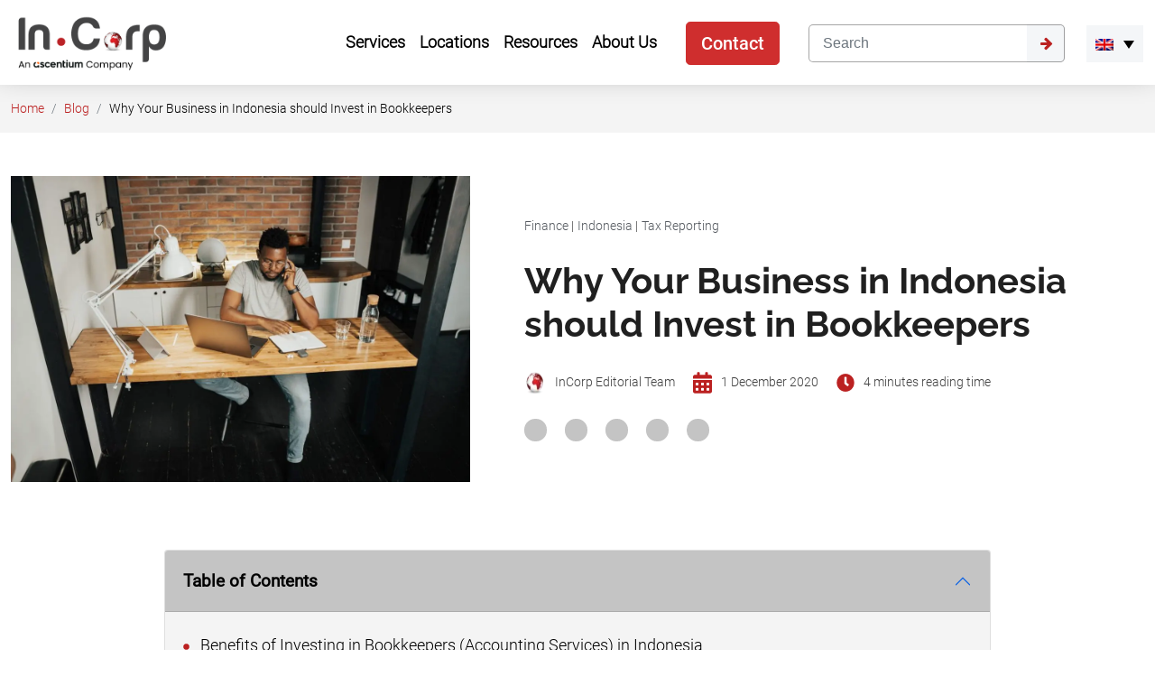

--- FILE ---
content_type: text/html; charset=UTF-8
request_url: https://www.cekindo.com/blog/invest-in-bookkeepers-accounting-indonesia
body_size: 66170
content:

<!doctype html>
<html lang="en-US">
<head><meta charset="UTF-8"><script>if(navigator.userAgent.match(/MSIE|Internet Explorer/i)||navigator.userAgent.match(/Trident\/7\..*?rv:11/i)){var href=document.location.href;if(!href.match(/[?&]nowprocket/)){if(href.indexOf("?")==-1){if(href.indexOf("#")==-1){document.location.href=href+"?nowprocket=1"}else{document.location.href=href.replace("#","?nowprocket=1#")}}else{if(href.indexOf("#")==-1){document.location.href=href+"&nowprocket=1"}else{document.location.href=href.replace("#","&nowprocket=1#")}}}}</script><script>(()=>{class RocketLazyLoadScripts{constructor(){this.v="2.0.4",this.userEvents=["keydown","keyup","mousedown","mouseup","mousemove","mouseover","mouseout","touchmove","touchstart","touchend","touchcancel","wheel","click","dblclick","input"],this.attributeEvents=["onblur","onclick","oncontextmenu","ondblclick","onfocus","onmousedown","onmouseenter","onmouseleave","onmousemove","onmouseout","onmouseover","onmouseup","onmousewheel","onscroll","onsubmit"]}async t(){this.i(),this.o(),/iP(ad|hone)/.test(navigator.userAgent)&&this.h(),this.u(),this.l(this),this.m(),this.k(this),this.p(this),this._(),await Promise.all([this.R(),this.L()]),this.lastBreath=Date.now(),this.S(this),this.P(),this.D(),this.O(),this.M(),await this.C(this.delayedScripts.normal),await this.C(this.delayedScripts.defer),await this.C(this.delayedScripts.async),await this.T(),await this.F(),await this.j(),await this.A(),window.dispatchEvent(new Event("rocket-allScriptsLoaded")),this.everythingLoaded=!0,this.lastTouchEnd&&await new Promise(t=>setTimeout(t,500-Date.now()+this.lastTouchEnd)),this.I(),this.H(),this.U(),this.W()}i(){this.CSPIssue=sessionStorage.getItem("rocketCSPIssue"),document.addEventListener("securitypolicyviolation",t=>{this.CSPIssue||"script-src-elem"!==t.violatedDirective||"data"!==t.blockedURI||(this.CSPIssue=!0,sessionStorage.setItem("rocketCSPIssue",!0))},{isRocket:!0})}o(){window.addEventListener("pageshow",t=>{this.persisted=t.persisted,this.realWindowLoadedFired=!0},{isRocket:!0}),window.addEventListener("pagehide",()=>{this.onFirstUserAction=null},{isRocket:!0})}h(){let t;function e(e){t=e}window.addEventListener("touchstart",e,{isRocket:!0}),window.addEventListener("touchend",function i(o){o.changedTouches[0]&&t.changedTouches[0]&&Math.abs(o.changedTouches[0].pageX-t.changedTouches[0].pageX)<10&&Math.abs(o.changedTouches[0].pageY-t.changedTouches[0].pageY)<10&&o.timeStamp-t.timeStamp<200&&(window.removeEventListener("touchstart",e,{isRocket:!0}),window.removeEventListener("touchend",i,{isRocket:!0}),"INPUT"===o.target.tagName&&"text"===o.target.type||(o.target.dispatchEvent(new TouchEvent("touchend",{target:o.target,bubbles:!0})),o.target.dispatchEvent(new MouseEvent("mouseover",{target:o.target,bubbles:!0})),o.target.dispatchEvent(new PointerEvent("click",{target:o.target,bubbles:!0,cancelable:!0,detail:1,clientX:o.changedTouches[0].clientX,clientY:o.changedTouches[0].clientY})),event.preventDefault()))},{isRocket:!0})}q(t){this.userActionTriggered||("mousemove"!==t.type||this.firstMousemoveIgnored?"keyup"===t.type||"mouseover"===t.type||"mouseout"===t.type||(this.userActionTriggered=!0,this.onFirstUserAction&&this.onFirstUserAction()):this.firstMousemoveIgnored=!0),"click"===t.type&&t.preventDefault(),t.stopPropagation(),t.stopImmediatePropagation(),"touchstart"===this.lastEvent&&"touchend"===t.type&&(this.lastTouchEnd=Date.now()),"click"===t.type&&(this.lastTouchEnd=0),this.lastEvent=t.type,t.composedPath&&t.composedPath()[0].getRootNode()instanceof ShadowRoot&&(t.rocketTarget=t.composedPath()[0]),this.savedUserEvents.push(t)}u(){this.savedUserEvents=[],this.userEventHandler=this.q.bind(this),this.userEvents.forEach(t=>window.addEventListener(t,this.userEventHandler,{passive:!1,isRocket:!0})),document.addEventListener("visibilitychange",this.userEventHandler,{isRocket:!0})}U(){this.userEvents.forEach(t=>window.removeEventListener(t,this.userEventHandler,{passive:!1,isRocket:!0})),document.removeEventListener("visibilitychange",this.userEventHandler,{isRocket:!0}),this.savedUserEvents.forEach(t=>{(t.rocketTarget||t.target).dispatchEvent(new window[t.constructor.name](t.type,t))})}m(){const t="return false",e=Array.from(this.attributeEvents,t=>"data-rocket-"+t),i="["+this.attributeEvents.join("],[")+"]",o="[data-rocket-"+this.attributeEvents.join("],[data-rocket-")+"]",s=(e,i,o)=>{o&&o!==t&&(e.setAttribute("data-rocket-"+i,o),e["rocket"+i]=new Function("event",o),e.setAttribute(i,t))};new MutationObserver(t=>{for(const n of t)"attributes"===n.type&&(n.attributeName.startsWith("data-rocket-")||this.everythingLoaded?n.attributeName.startsWith("data-rocket-")&&this.everythingLoaded&&this.N(n.target,n.attributeName.substring(12)):s(n.target,n.attributeName,n.target.getAttribute(n.attributeName))),"childList"===n.type&&n.addedNodes.forEach(t=>{if(t.nodeType===Node.ELEMENT_NODE)if(this.everythingLoaded)for(const i of[t,...t.querySelectorAll(o)])for(const t of i.getAttributeNames())e.includes(t)&&this.N(i,t.substring(12));else for(const e of[t,...t.querySelectorAll(i)])for(const t of e.getAttributeNames())this.attributeEvents.includes(t)&&s(e,t,e.getAttribute(t))})}).observe(document,{subtree:!0,childList:!0,attributeFilter:[...this.attributeEvents,...e]})}I(){this.attributeEvents.forEach(t=>{document.querySelectorAll("[data-rocket-"+t+"]").forEach(e=>{this.N(e,t)})})}N(t,e){const i=t.getAttribute("data-rocket-"+e);i&&(t.setAttribute(e,i),t.removeAttribute("data-rocket-"+e))}k(t){Object.defineProperty(HTMLElement.prototype,"onclick",{get(){return this.rocketonclick||null},set(e){this.rocketonclick=e,this.setAttribute(t.everythingLoaded?"onclick":"data-rocket-onclick","this.rocketonclick(event)")}})}S(t){function e(e,i){let o=e[i];e[i]=null,Object.defineProperty(e,i,{get:()=>o,set(s){t.everythingLoaded?o=s:e["rocket"+i]=o=s}})}e(document,"onreadystatechange"),e(window,"onload"),e(window,"onpageshow");try{Object.defineProperty(document,"readyState",{get:()=>t.rocketReadyState,set(e){t.rocketReadyState=e},configurable:!0}),document.readyState="loading"}catch(t){console.log("WPRocket DJE readyState conflict, bypassing")}}l(t){this.originalAddEventListener=EventTarget.prototype.addEventListener,this.originalRemoveEventListener=EventTarget.prototype.removeEventListener,this.savedEventListeners=[],EventTarget.prototype.addEventListener=function(e,i,o){o&&o.isRocket||!t.B(e,this)&&!t.userEvents.includes(e)||t.B(e,this)&&!t.userActionTriggered||e.startsWith("rocket-")||t.everythingLoaded?t.originalAddEventListener.call(this,e,i,o):(t.savedEventListeners.push({target:this,remove:!1,type:e,func:i,options:o}),"mouseenter"!==e&&"mouseleave"!==e||t.originalAddEventListener.call(this,e,t.savedUserEvents.push,o))},EventTarget.prototype.removeEventListener=function(e,i,o){o&&o.isRocket||!t.B(e,this)&&!t.userEvents.includes(e)||t.B(e,this)&&!t.userActionTriggered||e.startsWith("rocket-")||t.everythingLoaded?t.originalRemoveEventListener.call(this,e,i,o):t.savedEventListeners.push({target:this,remove:!0,type:e,func:i,options:o})}}J(t,e){this.savedEventListeners=this.savedEventListeners.filter(i=>{let o=i.type,s=i.target||window;return e!==o||t!==s||(this.B(o,s)&&(i.type="rocket-"+o),this.$(i),!1)})}H(){EventTarget.prototype.addEventListener=this.originalAddEventListener,EventTarget.prototype.removeEventListener=this.originalRemoveEventListener,this.savedEventListeners.forEach(t=>this.$(t))}$(t){t.remove?this.originalRemoveEventListener.call(t.target,t.type,t.func,t.options):this.originalAddEventListener.call(t.target,t.type,t.func,t.options)}p(t){let e;function i(e){return t.everythingLoaded?e:e.split(" ").map(t=>"load"===t||t.startsWith("load.")?"rocket-jquery-load":t).join(" ")}function o(o){function s(e){const s=o.fn[e];o.fn[e]=o.fn.init.prototype[e]=function(){return this[0]===window&&t.userActionTriggered&&("string"==typeof arguments[0]||arguments[0]instanceof String?arguments[0]=i(arguments[0]):"object"==typeof arguments[0]&&Object.keys(arguments[0]).forEach(t=>{const e=arguments[0][t];delete arguments[0][t],arguments[0][i(t)]=e})),s.apply(this,arguments),this}}if(o&&o.fn&&!t.allJQueries.includes(o)){const e={DOMContentLoaded:[],"rocket-DOMContentLoaded":[]};for(const t in e)document.addEventListener(t,()=>{e[t].forEach(t=>t())},{isRocket:!0});o.fn.ready=o.fn.init.prototype.ready=function(i){function s(){parseInt(o.fn.jquery)>2?setTimeout(()=>i.bind(document)(o)):i.bind(document)(o)}return"function"==typeof i&&(t.realDomReadyFired?!t.userActionTriggered||t.fauxDomReadyFired?s():e["rocket-DOMContentLoaded"].push(s):e.DOMContentLoaded.push(s)),o([])},s("on"),s("one"),s("off"),t.allJQueries.push(o)}e=o}t.allJQueries=[],o(window.jQuery),Object.defineProperty(window,"jQuery",{get:()=>e,set(t){o(t)}})}P(){const t=new Map;document.write=document.writeln=function(e){const i=document.currentScript,o=document.createRange(),s=i.parentElement;let n=t.get(i);void 0===n&&(n=i.nextSibling,t.set(i,n));const c=document.createDocumentFragment();o.setStart(c,0),c.appendChild(o.createContextualFragment(e)),s.insertBefore(c,n)}}async R(){return new Promise(t=>{this.userActionTriggered?t():this.onFirstUserAction=t})}async L(){return new Promise(t=>{document.addEventListener("DOMContentLoaded",()=>{this.realDomReadyFired=!0,t()},{isRocket:!0})})}async j(){return this.realWindowLoadedFired?Promise.resolve():new Promise(t=>{window.addEventListener("load",t,{isRocket:!0})})}M(){this.pendingScripts=[];this.scriptsMutationObserver=new MutationObserver(t=>{for(const e of t)e.addedNodes.forEach(t=>{"SCRIPT"!==t.tagName||t.noModule||t.isWPRocket||this.pendingScripts.push({script:t,promise:new Promise(e=>{const i=()=>{const i=this.pendingScripts.findIndex(e=>e.script===t);i>=0&&this.pendingScripts.splice(i,1),e()};t.addEventListener("load",i,{isRocket:!0}),t.addEventListener("error",i,{isRocket:!0}),setTimeout(i,1e3)})})})}),this.scriptsMutationObserver.observe(document,{childList:!0,subtree:!0})}async F(){await this.X(),this.pendingScripts.length?(await this.pendingScripts[0].promise,await this.F()):this.scriptsMutationObserver.disconnect()}D(){this.delayedScripts={normal:[],async:[],defer:[]},document.querySelectorAll("script[type$=rocketlazyloadscript]").forEach(t=>{t.hasAttribute("data-rocket-src")?t.hasAttribute("async")&&!1!==t.async?this.delayedScripts.async.push(t):t.hasAttribute("defer")&&!1!==t.defer||"module"===t.getAttribute("data-rocket-type")?this.delayedScripts.defer.push(t):this.delayedScripts.normal.push(t):this.delayedScripts.normal.push(t)})}async _(){await this.L();let t=[];document.querySelectorAll("script[type$=rocketlazyloadscript][data-rocket-src]").forEach(e=>{let i=e.getAttribute("data-rocket-src");if(i&&!i.startsWith("data:")){i.startsWith("//")&&(i=location.protocol+i);try{const o=new URL(i).origin;o!==location.origin&&t.push({src:o,crossOrigin:e.crossOrigin||"module"===e.getAttribute("data-rocket-type")})}catch(t){}}}),t=[...new Map(t.map(t=>[JSON.stringify(t),t])).values()],this.Y(t,"preconnect")}async G(t){if(await this.K(),!0!==t.noModule||!("noModule"in HTMLScriptElement.prototype))return new Promise(e=>{let i;function o(){(i||t).setAttribute("data-rocket-status","executed"),e()}try{if(navigator.userAgent.includes("Firefox/")||""===navigator.vendor||this.CSPIssue)i=document.createElement("script"),[...t.attributes].forEach(t=>{let e=t.nodeName;"type"!==e&&("data-rocket-type"===e&&(e="type"),"data-rocket-src"===e&&(e="src"),i.setAttribute(e,t.nodeValue))}),t.text&&(i.text=t.text),t.nonce&&(i.nonce=t.nonce),i.hasAttribute("src")?(i.addEventListener("load",o,{isRocket:!0}),i.addEventListener("error",()=>{i.setAttribute("data-rocket-status","failed-network"),e()},{isRocket:!0}),setTimeout(()=>{i.isConnected||e()},1)):(i.text=t.text,o()),i.isWPRocket=!0,t.parentNode.replaceChild(i,t);else{const i=t.getAttribute("data-rocket-type"),s=t.getAttribute("data-rocket-src");i?(t.type=i,t.removeAttribute("data-rocket-type")):t.removeAttribute("type"),t.addEventListener("load",o,{isRocket:!0}),t.addEventListener("error",i=>{this.CSPIssue&&i.target.src.startsWith("data:")?(console.log("WPRocket: CSP fallback activated"),t.removeAttribute("src"),this.G(t).then(e)):(t.setAttribute("data-rocket-status","failed-network"),e())},{isRocket:!0}),s?(t.fetchPriority="high",t.removeAttribute("data-rocket-src"),t.src=s):t.src="data:text/javascript;base64,"+window.btoa(unescape(encodeURIComponent(t.text)))}}catch(i){t.setAttribute("data-rocket-status","failed-transform"),e()}});t.setAttribute("data-rocket-status","skipped")}async C(t){const e=t.shift();return e?(e.isConnected&&await this.G(e),this.C(t)):Promise.resolve()}O(){this.Y([...this.delayedScripts.normal,...this.delayedScripts.defer,...this.delayedScripts.async],"preload")}Y(t,e){this.trash=this.trash||[];let i=!0;var o=document.createDocumentFragment();t.forEach(t=>{const s=t.getAttribute&&t.getAttribute("data-rocket-src")||t.src;if(s&&!s.startsWith("data:")){const n=document.createElement("link");n.href=s,n.rel=e,"preconnect"!==e&&(n.as="script",n.fetchPriority=i?"high":"low"),t.getAttribute&&"module"===t.getAttribute("data-rocket-type")&&(n.crossOrigin=!0),t.crossOrigin&&(n.crossOrigin=t.crossOrigin),t.integrity&&(n.integrity=t.integrity),t.nonce&&(n.nonce=t.nonce),o.appendChild(n),this.trash.push(n),i=!1}}),document.head.appendChild(o)}W(){this.trash.forEach(t=>t.remove())}async T(){try{document.readyState="interactive"}catch(t){}this.fauxDomReadyFired=!0;try{await this.K(),this.J(document,"readystatechange"),document.dispatchEvent(new Event("rocket-readystatechange")),await this.K(),document.rocketonreadystatechange&&document.rocketonreadystatechange(),await this.K(),this.J(document,"DOMContentLoaded"),document.dispatchEvent(new Event("rocket-DOMContentLoaded")),await this.K(),this.J(window,"DOMContentLoaded"),window.dispatchEvent(new Event("rocket-DOMContentLoaded"))}catch(t){console.error(t)}}async A(){try{document.readyState="complete"}catch(t){}try{await this.K(),this.J(document,"readystatechange"),document.dispatchEvent(new Event("rocket-readystatechange")),await this.K(),document.rocketonreadystatechange&&document.rocketonreadystatechange(),await this.K(),this.J(window,"load"),window.dispatchEvent(new Event("rocket-load")),await this.K(),window.rocketonload&&window.rocketonload(),await this.K(),this.allJQueries.forEach(t=>t(window).trigger("rocket-jquery-load")),await this.K(),this.J(window,"pageshow");const t=new Event("rocket-pageshow");t.persisted=this.persisted,window.dispatchEvent(t),await this.K(),window.rocketonpageshow&&window.rocketonpageshow({persisted:this.persisted})}catch(t){console.error(t)}}async K(){Date.now()-this.lastBreath>45&&(await this.X(),this.lastBreath=Date.now())}async X(){return document.hidden?new Promise(t=>setTimeout(t)):new Promise(t=>requestAnimationFrame(t))}B(t,e){return e===document&&"readystatechange"===t||(e===document&&"DOMContentLoaded"===t||(e===window&&"DOMContentLoaded"===t||(e===window&&"load"===t||e===window&&"pageshow"===t)))}static run(){(new RocketLazyLoadScripts).t()}}RocketLazyLoadScripts.run()})();</script>

<script>if(navigator.userAgent.match(/MSIE|Internet Explorer/i)||navigator.userAgent.match(/Trident\/7\..*?rv:11/i)){var href=document.location.href;if(!href.match(/[?&]nowprocket/)){if(href.indexOf("?")==-1){if(href.indexOf("#")==-1){document.location.href=href+"?nowprocket=1"}else{document.location.href=href.replace("#","?nowprocket=1#")}}else{if(href.indexOf("#")==-1){document.location.href=href+"&nowprocket=1"}else{document.location.href=href.replace("#","&nowprocket=1#")}}}}</script>


	

	<meta name="viewport" content="width=device-width, initial-scale=1">

  <meta name="google-site-verification" content="42_sCQgOmVa0Ki3DuSpw2UVBOqbjQpCpa51-hLLSoiU" />

  <meta name="author" content="PT Cekindo Business International" />

  <meta name="contact" content="sales@cekindo.com" />

  <meta name="copyright" content="PT Cekindo Business International" />

	<link rel="profile" href="https://gmpg.org/xfn/11">
  
  
	    

      
  
  <style></style>
  <script type="rocketlazyloadscript" id="flying-scripts">
    const loadScriptsTimer = setTimeout(loadScripts, 0);
    const userInteractionEvents = ["mouseover", "keydown", "touchstart", "touchmove", "wheel"];
    userInteractionEvents.forEach(function(event) {
        window.addEventListener(event, triggerScriptLoader, {
            passive: !0
        })
    });
    function triggerScriptLoader() {
        loadScripts();
        clearTimeout(loadScriptsTimer);
        userInteractionEvents.forEach(function(event) {
            window.removeEventListener(event, triggerScriptLoader, {
                passive: !0
            })
        })
    }
    function loadScripts() {
                document.querySelectorAll("link[data-type='lazy']").forEach(function(elem) {
            elem.setAttribute("href", elem.getAttribute("data-href"))
			elem.setAttribute("rel", "stylesheet")
			elem.setAttribute("media", "all")
			elem.removeAttribute("data-href")
			elem.removeAttribute("data-type")
        });
    }
  </script>

	<script data-cfasync="false" data-no-defer="1" data-no-minify="1" data-no-optimize="1">var ewww_webp_supported=!1;function check_webp_feature(A,e){var w;e=void 0!==e?e:function(){},ewww_webp_supported?e(ewww_webp_supported):((w=new Image).onload=function(){ewww_webp_supported=0<w.width&&0<w.height,e&&e(ewww_webp_supported)},w.onerror=function(){e&&e(!1)},w.src="data:image/webp;base64,"+{alpha:"UklGRkoAAABXRUJQVlA4WAoAAAAQAAAAAAAAAAAAQUxQSAwAAAARBxAR/Q9ERP8DAABWUDggGAAAABQBAJ0BKgEAAQAAAP4AAA3AAP7mtQAAAA=="}[A])}check_webp_feature("alpha");</script><meta name='robots' content='index, follow, max-image-preview:large, max-snippet:-1, max-video-preview:-1' />
	<style></style>
	

<script data-cfasync="false" data-pagespeed-no-defer>
	var gtm4wp_datalayer_name = "dataLayer";
	var dataLayer = dataLayer || [];

	const gtm4wp_scrollerscript_debugmode         = true;
	const gtm4wp_scrollerscript_callbacktime      = 100;
	const gtm4wp_scrollerscript_readerlocation    = 150;
	const gtm4wp_scrollerscript_contentelementid  = "index";
	const gtm4wp_scrollerscript_scannertime       = 60;
</script>

	
	<title>Accounting Services in Indonesia: Why Invest in Bookkeepers</title>
<link crossorigin data-rocket-preconnect href="https://www.googletagmanager.com" rel="preconnect">
<link crossorigin data-rocket-preload as="font" href="https://www.cekindo.com/wp-content/themes/incorp/assets/fonts/roboto/Roboto-Light.ttf" rel="preload">
<link crossorigin data-rocket-preload as="font" href="https://www.cekindo.com/wp-content/themes/incorp/assets/fonts/roboto/Roboto-Medium.ttf" rel="preload">
<link crossorigin data-rocket-preload as="font" href="https://www.cekindo.com/wp-content/themes/incorp/assets/fonts/raleway/1Ptug8zYS_SKggPNyC0ITw.woff2" rel="preload">
<style id="wpr-usedcss">:root{--bs-blue:#0d6efd;--bs-indigo:#6610f2;--bs-purple:#6f42c1;--bs-pink:#d63384;--bs-red:#dc3545;--bs-orange:#fd7e14;--bs-yellow:#ffc107;--bs-green:#198754;--bs-teal:#20c997;--bs-cyan:#0dcaf0;--bs-white:#fff;--bs-gray:#6c757d;--bs-gray-dark:#343a40;--bs-primary:#0d6efd;--bs-secondary:#6c757d;--bs-success:#198754;--bs-info:#0dcaf0;--bs-warning:#ffc107;--bs-danger:#dc3545;--bs-light:#f8f9fa;--bs-dark:#212529;--bs-font-sans-serif:system-ui,-apple-system,"Segoe UI",Roboto,"Helvetica Neue",Arial,"Noto Sans","Liberation Sans",sans-serif,"Apple Color Emoji","Segoe UI Emoji","Segoe UI Symbol","Noto Color Emoji";--bs-font-monospace:SFMono-Regular,Menlo,Monaco,Consolas,"Liberation Mono","Courier New",monospace;--bs-gradient:linear-gradient(180deg, rgba(255, 255, 255, .15), rgba(255, 255, 255, 0))}*,::after,::before{box-sizing:border-box}@media (prefers-reduced-motion:no-preference){:root{scroll-behavior:smooth}}body{margin:0;font-family:var(--bs-font-sans-serif);font-size:1rem;font-weight:400;line-height:1.5;color:#212529;background-color:#fff;-webkit-text-size-adjust:100%;-webkit-tap-highlight-color:transparent}hr{margin:1rem 0;color:inherit;background-color:currentColor;border:0;opacity:.25}hr:not([size]){height:1px}h1,h2,h3,h4,h5,h6{margin-top:0;margin-bottom:.5rem;font-weight:500;line-height:1.2}h1{font-size:calc(1.375rem + 1.5vw)}@media (min-width:1200px){h1{font-size:2.5rem}}h2{font-size:calc(1.325rem + .9vw)}@media (min-width:1200px){h2{font-size:2rem}}h3{font-size:calc(1.3rem + .6vw)}@media (min-width:1200px){h3{font-size:1.75rem}}h4{font-size:calc(1.275rem + .3vw)}@media (min-width:1200px){h4{font-size:1.5rem}}h5{font-size:1.25rem}h6{font-size:1rem}p{margin-top:0;margin-bottom:1rem}ol,ul{padding-left:2rem}ol,ul{margin-top:0;margin-bottom:1rem}ol ol,ol ul,ul ol,ul ul{margin-bottom:0}a{color:#0d6efd;text-decoration:underline}a:hover{color:#0a58ca}a:not([href]):not([class]),a:not([href]):not([class]):hover{color:inherit;text-decoration:none}code{font-family:var(--bs-font-monospace);font-size:1em;direction:ltr;unicode-bidi:bidi-override}code{font-size:.875em;color:#d63384;word-wrap:break-word}a>code{color:inherit}img,svg{vertical-align:middle}table{caption-side:bottom;border-collapse:collapse}caption{padding-top:.5rem;padding-bottom:.5rem;color:#6c757d;text-align:left}th{text-align:inherit;text-align:-webkit-match-parent}tbody,td,th,tr{border-color:inherit;border-style:solid;border-width:0}label{display:inline-block}button{border-radius:0}button:focus:not(:focus-visible){outline:0}button,input,optgroup,select,textarea{margin:0;font-family:inherit;font-size:inherit;line-height:inherit}[role=button]{cursor:pointer}select{word-wrap:normal}select:disabled{opacity:1}[list]::-webkit-calendar-picker-indicator{display:none}[type=button]:not(:disabled),[type=reset]:not(:disabled),[type=submit]:not(:disabled),button:not(:disabled){cursor:pointer}::-moz-focus-inner{padding:0;border-style:none}textarea{resize:vertical}fieldset{min-width:0;padding:0;margin:0;border:0}legend{float:left;width:100%;padding:0;margin-bottom:.5rem;font-size:calc(1.275rem + .3vw);line-height:inherit}legend+*{clear:left}::-webkit-datetime-edit-day-field,::-webkit-datetime-edit-fields-wrapper,::-webkit-datetime-edit-hour-field,::-webkit-datetime-edit-minute,::-webkit-datetime-edit-month-field,::-webkit-datetime-edit-text,::-webkit-datetime-edit-year-field{padding:0}::-webkit-inner-spin-button{height:auto}[type=search]{outline-offset:-2px;-webkit-appearance:textfield}::-webkit-search-decoration{-webkit-appearance:none}::-webkit-color-swatch-wrapper{padding:0}::file-selector-button{font:inherit}::-webkit-file-upload-button{font:inherit;-webkit-appearance:button}iframe{border:0}[hidden]{display:none!important}.container{width:100%;padding-right:var(--bs-gutter-x,.75rem);padding-left:var(--bs-gutter-x,.75rem);margin-right:auto;margin-left:auto}@media (min-width:576px){.container{max-width:540px}}@media (min-width:768px){.container{max-width:720px}}@media (min-width:992px){.container{max-width:960px}}@media (min-width:1200px){legend{font-size:1.5rem}.container{max-width:1140px}}@media (min-width:1400px){.container{max-width:1320px}}.row{--bs-gutter-x:1.5rem;--bs-gutter-y:0;display:flex;flex-wrap:wrap;margin-top:calc(var(--bs-gutter-y) * -1);margin-right:calc(var(--bs-gutter-x) * -.5);margin-left:calc(var(--bs-gutter-x) * -.5)}.row>*{flex-shrink:0;width:100%;max-width:100%;padding-right:calc(var(--bs-gutter-x) * .5);padding-left:calc(var(--bs-gutter-x) * .5);margin-top:var(--bs-gutter-y)}.row-cols-1>*{flex:0 0 auto;width:100%}@media (min-width:576px){.row-cols-sm-2>*{flex:0 0 auto;width:50%}}@media (min-width:768px){.row-cols-md-5>*{flex:0 0 auto;width:20%}}.col-6{flex:0 0 auto;width:50%}@media (min-width:768px){.col-md-2{flex:0 0 auto;width:16.66666667%}.col-md-3{flex:0 0 auto;width:25%}.col-md-4{flex:0 0 auto;width:33.33333333%}.col-md-5{flex:0 0 auto;width:41.66666667%}.col-md-6{flex:0 0 auto;width:50%}.col-md-7{flex:0 0 auto;width:58.33333333%}.col-md-9{flex:0 0 auto;width:75%}.col-md-12{flex:0 0 auto;width:100%}}.table{--bs-table-bg:transparent;--bs-table-accent-bg:transparent;--bs-table-striped-color:#212529;--bs-table-striped-bg:rgba(0, 0, 0, .05);--bs-table-active-color:#212529;--bs-table-active-bg:rgba(0, 0, 0, .1);--bs-table-hover-color:#212529;--bs-table-hover-bg:rgba(0, 0, 0, .075);width:100%;margin-bottom:1rem;color:#212529;vertical-align:top;border-color:#dee2e6}.table>:not(caption)>*>*{padding:.5rem;background-color:var(--bs-table-bg);border-bottom-width:1px;box-shadow:inset 0 0 0 9999px var(--bs-table-accent-bg)}.table>tbody{vertical-align:inherit}.table>:not(:last-child)>:last-child>*{border-bottom-color:currentColor}.form-control{display:block;width:100%;padding:.375rem .75rem;font-size:1rem;font-weight:400;line-height:1.5;color:#212529;background-color:#fff;background-clip:padding-box;border:1px solid #ced4da;-webkit-appearance:none;-moz-appearance:none;appearance:none;border-radius:.25rem;transition:border-color .15s ease-in-out,box-shadow .15s ease-in-out}.form-control[type=file]{overflow:hidden}.form-control[type=file]:not(:disabled):not([readonly]){cursor:pointer}.form-control:focus{color:#212529;background-color:#fff;border-color:#86b7fe;outline:0;box-shadow:0 0 0 .25rem rgba(13,110,253,.25)}.form-control::-webkit-date-and-time-value{height:1.5em}.form-control::-moz-placeholder{color:#6c757d;opacity:1}.form-control::placeholder{color:#6c757d;opacity:1}.form-control:disabled,.form-control[readonly]{background-color:#e9ecef;opacity:1}.form-control::file-selector-button{padding:.375rem .75rem;margin:-.375rem -.75rem;-webkit-margin-end:.75rem;margin-inline-end:.75rem;color:#212529;background-color:#e9ecef;pointer-events:none;border-color:inherit;border-style:solid;border-width:0;border-inline-end-width:1px;border-radius:0;transition:color .15s ease-in-out,background-color .15s ease-in-out,border-color .15s ease-in-out,box-shadow .15s ease-in-out}@media (prefers-reduced-motion:reduce){.form-control{transition:none}.form-control::file-selector-button{transition:none}}.form-control:hover:not(:disabled):not([readonly])::file-selector-button{background-color:#dde0e3}.form-control::-webkit-file-upload-button{padding:.375rem .75rem;margin:-.375rem -.75rem;-webkit-margin-end:.75rem;margin-inline-end:.75rem;color:#212529;background-color:#e9ecef;pointer-events:none;border-color:inherit;border-style:solid;border-width:0;border-inline-end-width:1px;border-radius:0;-webkit-transition:color .15s ease-in-out,background-color .15s ease-in-out,border-color .15s ease-in-out,box-shadow .15s ease-in-out;transition:color .15s ease-in-out,background-color .15s ease-in-out,border-color .15s ease-in-out,box-shadow .15s ease-in-out}@media (prefers-reduced-motion:reduce){.form-control::-webkit-file-upload-button{-webkit-transition:none;transition:none}}.form-control:hover:not(:disabled):not([readonly])::-webkit-file-upload-button{background-color:#dde0e3}textarea.form-control{min-height:calc(1.5em + (.75rem + 2px))}.btn{display:inline-block;font-weight:400;line-height:1.5;color:#212529;text-align:center;text-decoration:none;vertical-align:middle;cursor:pointer;-webkit-user-select:none;-moz-user-select:none;user-select:none;background-color:transparent;border:1px solid transparent;padding:.375rem .75rem;font-size:1rem;border-radius:.25rem;transition:color .15s ease-in-out,background-color .15s ease-in-out,border-color .15s ease-in-out,box-shadow .15s ease-in-out}@media (prefers-reduced-motion:reduce){.btn{transition:none}}.btn:hover{color:#212529}.btn:focus{outline:0;box-shadow:0 0 0 .25rem rgba(13,110,253,.25)}.btn.disabled,.btn:disabled,fieldset:disabled .btn{pointer-events:none;opacity:.65}.btn-primary{color:#fff;background-color:#0d6efd;border-color:#0d6efd}.btn-primary:hover{color:#fff;background-color:#0b5ed7;border-color:#0a58ca}.btn-primary:focus{color:#fff;background-color:#0b5ed7;border-color:#0a58ca;box-shadow:0 0 0 .25rem rgba(49,132,253,.5)}.btn-primary.active,.btn-primary:active,.show>.btn-primary.dropdown-toggle{color:#fff;background-color:#0a58ca;border-color:#0a53be}.btn-primary.active:focus,.btn-primary:active:focus,.show>.btn-primary.dropdown-toggle:focus{box-shadow:0 0 0 .25rem rgba(49,132,253,.5)}.btn-primary.disabled,.btn-primary:disabled{color:#fff;background-color:#0d6efd;border-color:#0d6efd}.btn-danger{color:#fff;background-color:#dc3545;border-color:#dc3545}.btn-danger:hover{color:#fff;background-color:#bb2d3b;border-color:#b02a37}.btn-danger:focus{color:#fff;background-color:#bb2d3b;border-color:#b02a37;box-shadow:0 0 0 .25rem rgba(225,83,97,.5)}.btn-danger.active,.btn-danger:active,.show>.btn-danger.dropdown-toggle{color:#fff;background-color:#b02a37;border-color:#a52834}.btn-danger.active:focus,.btn-danger:active:focus,.show>.btn-danger.dropdown-toggle:focus{box-shadow:0 0 0 .25rem rgba(225,83,97,.5)}.btn-danger.disabled,.btn-danger:disabled{color:#fff;background-color:#dc3545;border-color:#dc3545}.btn-lg{padding:.5rem 1rem;font-size:1.25rem;border-radius:.3rem}.fade{transition:opacity .15s linear}@media (prefers-reduced-motion:reduce){.fade{transition:none}}.fade:not(.show){opacity:0}.collapse:not(.show){display:none}.collapsing{height:0;overflow:hidden;transition:height .35s ease}@media (prefers-reduced-motion:reduce){.collapsing{transition:none}}.dropdown,.dropend,.dropstart,.dropup{position:relative}.dropdown-toggle{white-space:nowrap}.dropdown-toggle::after{display:inline-block;margin-left:.255em;vertical-align:.255em;content:"";border-top:.3em solid;border-right:.3em solid transparent;border-bottom:0;border-left:.3em solid transparent}.dropdown-toggle:empty::after{margin-left:0}.dropdown-menu{position:absolute;z-index:1000;display:none;min-width:10rem;padding:.5rem 0;margin:0;font-size:1rem;color:#212529;text-align:left;list-style:none;background-color:#fff;background-clip:padding-box;border:1px solid rgba(0,0,0,.15);border-radius:.25rem}.dropup .dropdown-toggle::after{display:inline-block;margin-left:.255em;vertical-align:.255em;content:"";border-top:0;border-right:.3em solid transparent;border-bottom:.3em solid;border-left:.3em solid transparent}.dropup .dropdown-toggle:empty::after{margin-left:0}.dropend .dropdown-toggle::after{display:inline-block;margin-left:.255em;vertical-align:.255em;content:"";border-top:.3em solid transparent;border-right:0;border-bottom:.3em solid transparent;border-left:.3em solid}.dropend .dropdown-toggle:empty::after{margin-left:0}.dropend .dropdown-toggle::after{vertical-align:0}.dropstart .dropdown-toggle::after{display:inline-block;margin-left:.255em;vertical-align:.255em;content:""}.dropstart .dropdown-toggle::after{display:none}.dropstart .dropdown-toggle::before{display:inline-block;margin-right:.255em;vertical-align:.255em;content:"";border-top:.3em solid transparent;border-right:.3em solid;border-bottom:.3em solid transparent}.dropstart .dropdown-toggle:empty::after{margin-left:0}.dropstart .dropdown-toggle::before{vertical-align:0}.dropdown-item{display:block;width:100%;padding:.25rem 1rem;clear:both;font-weight:400;color:#212529;text-align:inherit;text-decoration:none;white-space:nowrap;background-color:transparent;border:0}.dropdown-item:focus,.dropdown-item:hover{color:#1e2125;background-color:#e9ecef}.dropdown-item.active,.dropdown-item:active{color:#fff;text-decoration:none;background-color:#0d6efd}.dropdown-item.disabled,.dropdown-item:disabled{color:#adb5bd;pointer-events:none;background-color:transparent}.dropdown-menu.show{display:block}.nav{display:flex;flex-wrap:wrap;padding-left:0;margin-bottom:0;list-style:none}.nav-link{display:block;padding:.5rem 1rem;color:#0d6efd;text-decoration:none;transition:color .15s ease-in-out,background-color .15s ease-in-out,border-color .15s ease-in-out}@media (prefers-reduced-motion:reduce){.nav-link{transition:none}}.nav-link:focus,.nav-link:hover{color:#0a58ca}.nav-link.disabled{color:#6c757d;pointer-events:none;cursor:default}.nav-pills .nav-link{background:0 0;border:0;border-radius:.25rem}.nav-pills .nav-link.active,.nav-pills .show>.nav-link{color:#fff;background-color:#0d6efd}.tab-content>.tab-pane{display:none}.tab-content>.active{display:block}.navbar{position:relative;display:flex;flex-wrap:wrap;align-items:center;justify-content:space-between;padding-top:.5rem;padding-bottom:.5rem}.navbar>.container{display:flex;flex-wrap:inherit;align-items:center;justify-content:space-between}.navbar-nav{display:flex;flex-direction:column;padding-left:0;margin-bottom:0;list-style:none}.navbar-nav .nav-link{padding-right:0;padding-left:0}.navbar-nav .dropdown-menu{position:static}.navbar-collapse{flex-basis:100%;flex-grow:1;align-items:center}.navbar-toggler{padding:.25rem .75rem;font-size:1.25rem;line-height:1;background-color:transparent;border:1px solid transparent;border-radius:.25rem;transition:box-shadow .15s ease-in-out}@media (prefers-reduced-motion:reduce){.navbar-toggler{transition:none}}.navbar-toggler:hover{text-decoration:none}.navbar-toggler:focus{text-decoration:none;outline:0;box-shadow:0 0 0 .25rem}.navbar-toggler-icon{display:inline-block;width:1.5em;height:1.5em;vertical-align:middle;background-repeat:no-repeat;background-position:center;background-size:100%}@media (min-width:992px){.navbar-expand-lg{flex-wrap:nowrap;justify-content:flex-start}.navbar-expand-lg .navbar-nav{flex-direction:row}.navbar-expand-lg .navbar-nav .dropdown-menu{position:absolute}.navbar-expand-lg .navbar-nav .nav-link{padding-right:.5rem;padding-left:.5rem}.navbar-expand-lg .navbar-collapse{display:flex!important;flex-basis:auto}.navbar-expand-lg .navbar-toggler{display:none}}.navbar-light .navbar-nav .nav-link{color:rgba(0,0,0,.55)}.navbar-light .navbar-nav .nav-link:focus,.navbar-light .navbar-nav .nav-link:hover{color:rgba(0,0,0,.7)}.navbar-light .navbar-nav .nav-link.disabled{color:rgba(0,0,0,.3)}.navbar-light .navbar-nav .nav-link.active,.navbar-light .navbar-nav .show>.nav-link{color:rgba(0,0,0,.9)}.navbar-light .navbar-toggler{color:rgba(0,0,0,.55);border-color:rgba(0,0,0,.1)}.navbar-light .navbar-toggler-icon{background-image:url("data:image/svg+xml,%3csvg xmlns='http://www.w3.org/2000/svg' viewBox='0 0 30 30'%3e%3cpath stroke='rgba%280, 0, 0, 0.55%29' stroke-linecap='round' stroke-miterlimit='10' stroke-width='2' d='M4 7h22M4 15h22M4 23h22'/%3e%3c/svg%3e")}.card-body{flex:1 1 auto;padding:1rem}.card-img{width:100%}.card-img{border-top-left-radius:calc(.25rem - 1px);border-top-right-radius:calc(.25rem - 1px)}.card-img{border-bottom-right-radius:calc(.25rem - 1px);border-bottom-left-radius:calc(.25rem - 1px)}.accordion-button{position:relative;display:flex;align-items:center;width:100%;padding:1rem 1.25rem;font-size:1rem;color:#212529;text-align:left;background-color:#fff;border:0;border-radius:0;overflow-anchor:none;transition:color .15s ease-in-out,background-color .15s ease-in-out,border-color .15s ease-in-out,box-shadow .15s ease-in-out,border-radius .15s ease}.accordion-button:not(.collapsed){color:#0c63e4;background-color:#e7f1ff;box-shadow:inset 0 -1px 0 rgba(0,0,0,.125)}.accordion-button:not(.collapsed)::after{background-image:url("data:image/svg+xml,%3csvg xmlns='http://www.w3.org/2000/svg' viewBox='0 0 16 16' fill='%230c63e4'%3e%3cpath fill-rule='evenodd' d='M1.646 4.646a.5.5 0 0 1 .708 0L8 10.293l5.646-5.647a.5.5 0 0 1 .708.708l-6 6a.5.5 0 0 1-.708 0l-6-6a.5.5 0 0 1 0-.708z'/%3e%3c/svg%3e");transform:rotate(-180deg)}.accordion-button::after{flex-shrink:0;width:1.25rem;height:1.25rem;margin-left:auto;content:"";background-image:url("data:image/svg+xml,%3csvg xmlns='http://www.w3.org/2000/svg' viewBox='0 0 16 16' fill='%23212529'%3e%3cpath fill-rule='evenodd' d='M1.646 4.646a.5.5 0 0 1 .708 0L8 10.293l5.646-5.647a.5.5 0 0 1 .708.708l-6 6a.5.5 0 0 1-.708 0l-6-6a.5.5 0 0 1 0-.708z'/%3e%3c/svg%3e");background-repeat:no-repeat;background-size:1.25rem;transition:transform .2s ease-in-out}.accordion-button:hover{z-index:2}.accordion-button:focus{z-index:3;border-color:#86b7fe;outline:0;box-shadow:0 0 0 .25rem rgba(13,110,253,.25)}.accordion-header{margin-bottom:0}.accordion-item{background-color:#fff;border:1px solid rgba(0,0,0,.125)}.accordion-item:first-of-type{border-top-left-radius:.25rem;border-top-right-radius:.25rem}.accordion-item:first-of-type .accordion-button{border-top-left-radius:calc(.25rem - 1px);border-top-right-radius:calc(.25rem - 1px)}.accordion-item:not(:first-of-type){border-top:0}.accordion-item:last-of-type{border-bottom-right-radius:.25rem;border-bottom-left-radius:.25rem}.accordion-item:last-of-type .accordion-button.collapsed{border-bottom-right-radius:calc(.25rem - 1px);border-bottom-left-radius:calc(.25rem - 1px)}.accordion-item:last-of-type .accordion-collapse{border-bottom-right-radius:.25rem;border-bottom-left-radius:.25rem}.accordion-body{padding:1rem 1.25rem}.breadcrumb{display:flex;flex-wrap:wrap;padding:0;margin-bottom:1rem;list-style:none}.breadcrumb-item+.breadcrumb-item{padding-left:.5rem}.breadcrumb-item+.breadcrumb-item::before{float:left;padding-right:.5rem;color:#6c757d;content:var(--bs-breadcrumb-divider, "/")}.breadcrumb-item.active{color:#6c757d}.alert{position:relative;padding:1rem;margin-bottom:1rem;border:1px solid transparent;border-radius:.25rem}.progress{display:flex;height:1rem;overflow:hidden;font-size:.75rem;background-color:#e9ecef;border-radius:.25rem}.list-group{display:flex;flex-direction:column;padding-left:0;margin-bottom:0;border-radius:.25rem}.list-group-item{position:relative;display:block;padding:.5rem 1rem;color:#212529;text-decoration:none;background-color:#fff;border:1px solid rgba(0,0,0,.125)}.list-group-item:first-child{border-top-left-radius:inherit;border-top-right-radius:inherit}.list-group-item:last-child{border-bottom-right-radius:inherit;border-bottom-left-radius:inherit}.list-group-item.disabled,.list-group-item:disabled{color:#6c757d;pointer-events:none;background-color:#fff}.list-group-item.active{z-index:2;color:#fff;background-color:#0d6efd;border-color:#0d6efd}.list-group-item+.list-group-item{border-top-width:0}.list-group-item+.list-group-item.active{margin-top:-1px;border-top-width:1px}.toast{width:350px;max-width:100%;font-size:.875rem;pointer-events:auto;background-color:rgba(255,255,255,.85);background-clip:padding-box;border:1px solid rgba(0,0,0,.1);box-shadow:0 .5rem 1rem rgba(0,0,0,.15);border-radius:.25rem}.toast:not(.showing):not(.show){opacity:0}.toast.hide{display:none}.modal{position:fixed;top:0;left:0;z-index:1060;display:none;width:100%;height:100%;overflow-x:hidden;overflow-y:auto;outline:0}.modal-dialog{position:relative;width:auto;margin:.5rem;pointer-events:none}.modal.fade .modal-dialog{transition:transform .3s ease-out;transform:translate(0,-50px)}@media (prefers-reduced-motion:reduce){.accordion-button{transition:none}.accordion-button::after{transition:none}.modal.fade .modal-dialog{transition:none}}.modal.show .modal-dialog{transform:none}.modal.modal-static .modal-dialog{transform:scale(1.02)}.modal-backdrop{position:fixed;top:0;left:0;z-index:1040;width:100vw;height:100vh;background-color:#000}.modal-backdrop.fade{opacity:0}.modal-backdrop.show{opacity:.5}.modal-body{position:relative;flex:1 1 auto;padding:1rem}@media (min-width:576px){.modal-dialog{max-width:500px;margin:1.75rem auto}}.tooltip{position:absolute;z-index:1080;display:block;margin:0;font-family:var(--bs-font-sans-serif);font-style:normal;font-weight:400;line-height:1.5;text-align:left;text-align:start;text-decoration:none;text-shadow:none;text-transform:none;letter-spacing:normal;word-break:normal;word-spacing:normal;white-space:normal;line-break:auto;font-size:.875rem;word-wrap:break-word;opacity:0}.tooltip.show{opacity:.9}.tooltip .tooltip-arrow{position:absolute;display:block;width:.8rem;height:.4rem}.tooltip .tooltip-arrow::before{position:absolute;content:"";border-color:transparent;border-style:solid}.tooltip-inner{max-width:200px;padding:.25rem .5rem;color:#fff;text-align:center;background-color:#000;border-radius:.25rem}.popover{position:absolute;top:0;left:0;z-index:1070;display:block;max-width:276px;font-family:var(--bs-font-sans-serif);font-style:normal;font-weight:400;line-height:1.5;text-align:left;text-align:start;text-decoration:none;text-shadow:none;text-transform:none;letter-spacing:normal;word-break:normal;word-spacing:normal;white-space:normal;line-break:auto;font-size:.875rem;word-wrap:break-word;background-color:#fff;background-clip:padding-box;border:1px solid rgba(0,0,0,.2);border-radius:.3rem}.popover .popover-arrow{position:absolute;display:block;width:1rem;height:.5rem}.popover .popover-arrow::after,.popover .popover-arrow::before{position:absolute;display:block;content:"";border-color:transparent;border-style:solid}.popover-header{padding:.5rem 1rem;margin-bottom:0;font-size:1rem;background-color:#f0f0f0;border-bottom:1px solid rgba(0,0,0,.2);border-top-left-radius:calc(.3rem - 1px);border-top-right-radius:calc(.3rem - 1px)}.popover-header:empty{display:none}.popover-body{padding:1rem;color:#212529}.carousel{position:relative}.carousel.pointer-event{touch-action:pan-y}.carousel-item{position:relative;display:none;float:left;width:100%;margin-right:-100%;-webkit-backface-visibility:hidden;backface-visibility:hidden;transition:transform .6s ease-in-out}.carousel-item-next,.carousel-item-prev,.carousel-item.active{display:block}.active.carousel-item-end,.carousel-item-next:not(.carousel-item-start){transform:translateX(100%)}.active.carousel-item-start,.carousel-item-prev:not(.carousel-item-end){transform:translateX(-100%)}.carousel-indicators{position:absolute;right:0;bottom:0;left:0;z-index:2;display:flex;justify-content:center;padding:0;margin-right:15%;margin-bottom:1rem;margin-left:15%;list-style:none}.carousel-indicators [data-bs-target]{box-sizing:content-box;flex:0 1 auto;width:30px;height:3px;padding:0;margin-right:3px;margin-left:3px;text-indent:-999px;cursor:pointer;background-color:#fff;background-clip:padding-box;border:0;border-top:10px solid transparent;border-bottom:10px solid transparent;opacity:.5;transition:opacity .6s ease}@media (prefers-reduced-motion:reduce){.carousel-item{transition:none}.carousel-indicators [data-bs-target]{transition:none}}.carousel-indicators .active{opacity:1}.offcanvas{position:fixed;bottom:0;z-index:1050;display:flex;flex-direction:column;max-width:100%;visibility:hidden;background-color:#fff;background-clip:padding-box;outline:0;transition:transform .3s ease-in-out}@media (prefers-reduced-motion:reduce){.offcanvas{transition:none}}.offcanvas.show{transform:none}.link-dark{color:#212529}.link-dark:focus,.link-dark:hover{color:#1a1e21}.sticky-top{position:-webkit-sticky;position:sticky;top:0;z-index:1020}.float-start{float:left!important}.float-end{float:right!important}.d-flex{display:flex!important}.bottom-100{bottom:100%!important}.border{border:1px solid #dee2e6!important}.border-top{border-top:1px solid #dee2e6!important}.w-100{width:100%!important}.h-100{height:100%!important}.flex-column{flex-direction:column!important}.justify-content-center{justify-content:center!important}.align-items-center{align-items:center!important}.m-0{margin:0!important}.m-auto{margin:auto!important}.mt-3{margin-top:1rem!important}.mt-4{margin-top:1.5rem!important}.mt-5{margin-top:3rem!important}.mb-2{margin-bottom:.5rem!important}.mb-3{margin-bottom:1rem!important}.mb-4{margin-bottom:1.5rem!important}.mb-5{margin-bottom:3rem!important}.p-0{padding:0!important}.p-2{padding:.5rem!important}.px-3{padding-right:1rem!important;padding-left:1rem!important}.px-4{padding-right:1.5rem!important;padding-left:1.5rem!important}.px-5{padding-right:3rem!important;padding-left:3rem!important}.py-2{padding-top:.5rem!important;padding-bottom:.5rem!important}.py-3{padding-top:1rem!important;padding-bottom:1rem!important}.py-4{padding-top:1.5rem!important;padding-bottom:1.5rem!important}.py-5{padding-top:3rem!important;padding-bottom:3rem!important}.pt-2{padding-top:.5rem!important}.pt-3{padding-top:1rem!important}.pt-4{padding-top:1.5rem!important}.pt-5{padding-top:3rem!important}.pe-3{padding-right:1rem!important}.pe-4{padding-right:1.5rem!important}.pb-3{padding-bottom:1rem!important}.pb-4{padding-bottom:1.5rem!important}.ps-0{padding-left:0!important}.text-center{text-align:center!important}.text-decoration-none{text-decoration:none!important}.text-primary{color:#0d6efd!important}.text-danger{color:#dc3545!important}.text-white{color:#fff!important}.bg-dark{background-color:#212529!important}.visible{visibility:visible!important}@media (min-width:768px){.mt-md-0{margin-top:0!important}.mt-md-auto{margin-top:auto!important}.p-md-5{padding:3rem!important}.pt-md-0{padding-top:0!important}.ps-md-5{padding-left:3rem!important}}@font-face{font-family:Raleway;font-style:normal;font-weight:700;font-display:swap;src:url(https://www.cekindo.com/wp-content/themes/incorp/assets/fonts/raleway/1Ptug8zYS_SKggPNyC0ITw.woff2) format('woff2');unicode-range:U+0000-00FF,U+0131,U+0152-0153,U+02BB-02BC,U+02C6,U+02DA,U+02DC,U+0304,U+0308,U+0329,U+2000-206F,U+20AC,U+2122,U+2191,U+2193,U+2212,U+2215,U+FEFF,U+FFFD}@font-face{font-family:'Roboto Medium';src:url(https://www.cekindo.com/wp-content/themes/incorp/assets/fonts/roboto/Roboto-Medium.ttf);font-display:swap}@font-face{font-family:'Roboto Light';src:url(https://www.cekindo.com/wp-content/themes/incorp/assets/fonts/roboto/Roboto-Light.ttf);font-display:swap}@font-face{font-family:'Roboto Reguler';src:url(https://www.cekindo.com/wp-content/themes/incorp/assets/fonts/roboto/Roboto-Regular.ttf);font-display:swap}img:is([sizes=auto i],[sizes^="auto," i]){contain-intrinsic-size:3000px 1500px}.px-3{padding:0 15px}:root{--wp-admin-theme-color:#3858e9;--wp-admin-theme-color--rgb:56,88,233;--wp-admin-theme-color-darker-10:#2145e6;--wp-admin-theme-color-darker-10--rgb:33,69,230;--wp-admin-theme-color-darker-20:#183ad6;--wp-admin-theme-color-darker-20--rgb:24,58,214;--wp-admin-border-width-focus:2px}[role=region]{position:relative}:root{--wp-admin-theme-color:#007cba;--wp-admin-theme-color--rgb:0,124,186;--wp-admin-theme-color-darker-10:#006ba1;--wp-admin-theme-color-darker-10--rgb:0,107,161;--wp-admin-theme-color-darker-20:#005a87;--wp-admin-theme-color-darker-20--rgb:0,90,135;--wp-admin-border-width-focus:2px;--wp-block-synced-color:#7a00df;--wp-block-synced-color--rgb:122,0,223;--wp-bound-block-color:var(--wp-block-synced-color)}@media (min-resolution:192dpi){:root{--wp-admin-border-width-focus:1.5px}}:where(.wp-block-popup-maker-cta-button__link){border-radius:9999px;box-shadow:none;padding:1rem 2.25rem;text-decoration:none}:root :where(.wp-block-popup-maker-cta-button){font-family:inherit;font-size:var(--wp--preset--font-size--medium);font-style:normal;line-height:inherit}:root :where(.wp-block-popup-maker-cta-button .wp-block-popup-maker-cta-button__link.is-style-outline),:root :where(.wp-block-popup-maker-cta-button.is-style-outline>.wp-block-popup-maker-cta-button__link){border:1px solid;padding:calc(1rem - 1px) calc(2.25rem - 1px)}:root :where(.wp-block-popup-maker-cta-button .wp-block-popup-maker-cta-button__link.is-style-outline:not(.has-text-color)),:root :where(.wp-block-popup-maker-cta-button.is-style-outline>.wp-block-popup-maker-cta-button__link:not(.has-text-color)){color:currentColor}:root :where(.wp-block-popup-maker-cta-button .wp-block-popup-maker-cta-button__link.is-style-outline:not(.has-background)),:root :where(.wp-block-popup-maker-cta-button.is-style-outline>.wp-block-popup-maker-cta-button__link:not(.has-background)){background-color:#0000;background-image:none}:root :where(.wp-block-popup-maker-cta-button.is-style-outline>.wp-block-popup-maker-cta-button__link.wp-block-popup-maker-cta-button__link:not(.has-background):hover){background-color:color-mix(in srgb,var(--wp--preset--color--contrast) 5%,#0000)}@supports not (background-color:color-mix(in srgb,red 50%,blue)){:where(.wp-block-popup-maker-cta-button:not(.is-style-outline))>.wp-block-popup-maker-cta-button__link:not(.is-style-outline):hover{filter:brightness(.85)}:where(.wp-block-popup-maker-cta-button.is-style-outline>.wp-block-popup-maker-cta-button__link.wp-block-popup-maker-cta-button__link:not(.has-background):hover){filter:brightness(1.05)}}:root{--wp--preset--aspect-ratio--square:1;--wp--preset--aspect-ratio--4-3:4/3;--wp--preset--aspect-ratio--3-4:3/4;--wp--preset--aspect-ratio--3-2:3/2;--wp--preset--aspect-ratio--2-3:2/3;--wp--preset--aspect-ratio--16-9:16/9;--wp--preset--aspect-ratio--9-16:9/16;--wp--preset--color--black:#000000;--wp--preset--color--cyan-bluish-gray:#abb8c3;--wp--preset--color--white:#ffffff;--wp--preset--color--pale-pink:#f78da7;--wp--preset--color--vivid-red:#cf2e2e;--wp--preset--color--luminous-vivid-orange:#ff6900;--wp--preset--color--luminous-vivid-amber:#fcb900;--wp--preset--color--light-green-cyan:#7bdcb5;--wp--preset--color--vivid-green-cyan:#00d084;--wp--preset--color--pale-cyan-blue:#8ed1fc;--wp--preset--color--vivid-cyan-blue:#0693e3;--wp--preset--color--vivid-purple:#9b51e0;--wp--preset--gradient--vivid-cyan-blue-to-vivid-purple:linear-gradient(135deg,rgba(6, 147, 227, 1) 0%,rgb(155, 81, 224) 100%);--wp--preset--gradient--light-green-cyan-to-vivid-green-cyan:linear-gradient(135deg,rgb(122, 220, 180) 0%,rgb(0, 208, 130) 100%);--wp--preset--gradient--luminous-vivid-amber-to-luminous-vivid-orange:linear-gradient(135deg,rgba(252, 185, 0, 1) 0%,rgba(255, 105, 0, 1) 100%);--wp--preset--gradient--luminous-vivid-orange-to-vivid-red:linear-gradient(135deg,rgba(255, 105, 0, 1) 0%,rgb(207, 46, 46) 100%);--wp--preset--gradient--very-light-gray-to-cyan-bluish-gray:linear-gradient(135deg,rgb(238, 238, 238) 0%,rgb(169, 184, 195) 100%);--wp--preset--gradient--cool-to-warm-spectrum:linear-gradient(135deg,rgb(74, 234, 220) 0%,rgb(151, 120, 209) 20%,rgb(207, 42, 186) 40%,rgb(238, 44, 130) 60%,rgb(251, 105, 98) 80%,rgb(254, 248, 76) 100%);--wp--preset--gradient--blush-light-purple:linear-gradient(135deg,rgb(255, 206, 236) 0%,rgb(152, 150, 240) 100%);--wp--preset--gradient--blush-bordeaux:linear-gradient(135deg,rgb(254, 205, 165) 0%,rgb(254, 45, 45) 50%,rgb(107, 0, 62) 100%);--wp--preset--gradient--luminous-dusk:linear-gradient(135deg,rgb(255, 203, 112) 0%,rgb(199, 81, 192) 50%,rgb(65, 88, 208) 100%);--wp--preset--gradient--pale-ocean:linear-gradient(135deg,rgb(255, 245, 203) 0%,rgb(182, 227, 212) 50%,rgb(51, 167, 181) 100%);--wp--preset--gradient--electric-grass:linear-gradient(135deg,rgb(202, 248, 128) 0%,rgb(113, 206, 126) 100%);--wp--preset--gradient--midnight:linear-gradient(135deg,rgb(2, 3, 129) 0%,rgb(40, 116, 252) 100%);--wp--preset--font-size--small:13px;--wp--preset--font-size--medium:20px;--wp--preset--font-size--large:36px;--wp--preset--font-size--x-large:42px;--wp--preset--spacing--20:0.44rem;--wp--preset--spacing--30:0.67rem;--wp--preset--spacing--40:1rem;--wp--preset--spacing--50:1.5rem;--wp--preset--spacing--60:2.25rem;--wp--preset--spacing--70:3.38rem;--wp--preset--spacing--80:5.06rem;--wp--preset--shadow--natural:6px 6px 9px rgba(0, 0, 0, .2);--wp--preset--shadow--deep:12px 12px 50px rgba(0, 0, 0, .4);--wp--preset--shadow--sharp:6px 6px 0px rgba(0, 0, 0, .2);--wp--preset--shadow--outlined:6px 6px 0px -3px rgba(255, 255, 255, 1),6px 6px rgba(0, 0, 0, 1);--wp--preset--shadow--crisp:6px 6px 0px rgba(0, 0, 0, 1)}:where(.is-layout-flex){gap:.5em}:where(.is-layout-grid){gap:.5em}:where(.wp-block-post-template.is-layout-flex){gap:1.25em}:where(.wp-block-post-template.is-layout-grid){gap:1.25em}:where(.wp-block-columns.is-layout-flex){gap:2em}:where(.wp-block-columns.is-layout-grid){gap:2em}:root :where(.wp-block-pullquote){font-size:1.5em;line-height:1.6}.schema-faq .schema-faq-question{font-size:14px;font-weight:700;text-decoration:none;margin:0;padding:15px 40px 15px 15px;line-height:1.4;cursor:pointer;position:relative;-webkit-touch-callout:none;-webkit-user-select:none;-moz-user-select:none;-ms-user-select:none;user-select:none;display:block}.schema-faq .schema-faq-question.faq-q-open{border-bottom:1px solid #d1dfee}.schema-faq .schema-faq-question:after{content:"+";position:absolute;top:0;right:15px;text-align:center;font-weight:700;color:#000;font-size:20px;height:100%;display:flex;flex-direction:column;justify-content:center}.schema-faq .schema-faq-question.faq-q-open:after{content:"-"}.schema-faq p.schema-faq-answer{margin:0;padding:15px;background-color:#fff;font-size:16px;line-height:1.4;border-bottom:1px solid #dedee0;display:none}h2.text-primary{color:#bb2121!important;font-family:Raleway,sans-serif;font-size:2.1rem;font-weight:700}.nav-pills .show>.nav-link{background-color:#bb2121!important;color:#fff!important}.hidden{display:none}.bg-grey{background-color:#f4f4f4!important}@media (max-width:767px){h2.text-primary{color:#bb2121!important;font-family:Raleway,sans-serif;font-size:27px;font-weight:700}}.wpml-ls-legacy-dropdown-click{width:15.5em;max-width:100%}.wpml-ls-legacy-dropdown-click>ul{position:relative;padding:0;margin:0!important;list-style-type:none}.wpml-ls-legacy-dropdown-click .wpml-ls-item{padding:0;margin:0;list-style-type:none}.wpml-ls-legacy-dropdown-click a{display:block;text-decoration:none;color:#444;border:1px solid #cdcdcd;background-color:#fff;padding:5px 10px;line-height:1}.wpml-ls-legacy-dropdown-click a span{vertical-align:middle}.wpml-ls-legacy-dropdown-click a.wpml-ls-item-toggle{position:relative;padding-right:calc(10px + 1.4em)}.rtl .wpml-ls-legacy-dropdown-click a.wpml-ls-item-toggle{padding-right:10px;padding-left:calc(10px + 1.4em)}.wpml-ls-legacy-dropdown-click a.wpml-ls-item-toggle:after{content:"";vertical-align:middle;display:inline-block;border:.35em solid transparent;border-top:.5em solid;position:absolute;right:10px;top:calc(50% - .175em)}.rtl .wpml-ls-legacy-dropdown-click a.wpml-ls-item-toggle:after{right:auto;left:10px}.wpml-ls-legacy-dropdown-click .wpml-ls-current-language:hover>a,.wpml-ls-legacy-dropdown-click a:focus,.wpml-ls-legacy-dropdown-click a:hover{color:#000;background:#eee}.wpml-ls-legacy-dropdown-click .wpml-ls-sub-menu{visibility:hidden;position:absolute;top:100%;right:0;left:0;border-top:1px solid #cdcdcd;padding:0;margin:0;list-style-type:none;z-index:101}.wpml-ls-legacy-dropdown-click .wpml-ls-sub-menu a{border-width:0 1px 1px}.wpml-ls-legacy-dropdown-click .wpml-ls-flag{display:inline;vertical-align:middle}.wpml-ls-legacy-dropdown-click .wpml-ls-flag+span{margin-left:.4em}.rtl .wpml-ls-legacy-dropdown-click .wpml-ls-flag+span{margin-left:0;margin-right:.4em}.wpml-ls-statics-shortcode_actions{background-color:#f4f6f8}.wpml-ls-statics-shortcode_actions,.wpml-ls-statics-shortcode_actions .wpml-ls-sub-menu,.wpml-ls-statics-shortcode_actions a{border-color:#fff}.wpml-ls-statics-shortcode_actions .wpml-ls-sub-menu a,.wpml-ls-statics-shortcode_actions .wpml-ls-sub-menu a:link,.wpml-ls-statics-shortcode_actions a{color:#202020;background-color:#fff}.wpml-ls-statics-shortcode_actions .wpml-ls-sub-menu a:focus,.wpml-ls-statics-shortcode_actions .wpml-ls-sub-menu a:hover,.wpml-ls-statics-shortcode_actions .wpml-ls-sub-menu a:link:focus,.wpml-ls-statics-shortcode_actions .wpml-ls-sub-menu a:link:hover{color:#202020;background-color:#f4f6f8}.wpml-ls-statics-shortcode_actions .wpml-ls-current-language>a{color:#202020;background-color:#f4f6f8}.wpml-ls-statics-shortcode_actions .wpml-ls-current-language:hover>a,.wpml-ls-statics-shortcode_actions .wpml-ls-current-language>a:focus{color:#202020;background-color:#f4f6f8}.wpml-ls-native{display:none}html{line-height:1.15;-webkit-text-size-adjust:100%}body{margin:0}main{display:block}h1{font-size:2em;margin:.67em 0}hr{box-sizing:content-box;height:0;overflow:visible}a{background-color:transparent}strong{font-weight:bolder}code{font-family:monospace,monospace;font-size:1em}img{border-style:none}button,input,optgroup,select,textarea{font-family:inherit;font-size:100%;line-height:1.15;margin:0}button,input{overflow:visible}button,select{text-transform:none}[type=button],[type=reset],[type=submit],button{-webkit-appearance:button}[type=button]::-moz-focus-inner,[type=reset]::-moz-focus-inner,[type=submit]::-moz-focus-inner,button::-moz-focus-inner{border-style:none;padding:0}[type=button]:-moz-focusring,[type=reset]:-moz-focusring,[type=submit]:-moz-focusring,button:-moz-focusring{outline:ButtonText dotted 1px}fieldset{padding:.35em .75em .625em}legend{box-sizing:border-box;color:inherit;display:table;max-width:100%;padding:0;white-space:normal}progress{vertical-align:baseline}textarea{overflow:auto}[type=checkbox],[type=radio]{box-sizing:border-box;padding:0}[type=number]::-webkit-inner-spin-button,[type=number]::-webkit-outer-spin-button{height:auto}[type=search]{-webkit-appearance:textfield;outline-offset:-2px}[type=search]::-webkit-search-decoration{-webkit-appearance:none}::-webkit-file-upload-button{-webkit-appearance:button;font:inherit}template{display:none}[hidden]{display:none}*,::after,::before{box-sizing:inherit}html{box-sizing:border-box}body,button,input,optgroup,select,textarea{color:#404040;font-family:-apple-system,BlinkMacSystemFont,"Segoe UI",Roboto,Oxygen-Sans,Ubuntu,Cantarell,"Helvetica Neue",sans-serif;font-size:1rem;line-height:1.5}h1,h2,h3,h4,h5,h6{clear:both}p{margin-bottom:1.5em}cite,i{font-style:italic}code,tt,var{font-family:monaco,consolas,"Andale Mono","DejaVu Sans Mono",monospace}body{background:#fff}hr{background-color:#ccc;border:0;height:1px;margin-bottom:1.5em}ol,ul{margin:0 0 1.5em 3em}ul{list-style:disc}ol{list-style:decimal}li>ol,li>ul{margin-bottom:0;margin-left:1.5em}iframe,object{max-width:100%}img{height:auto;max-width:100%}table{margin:0 0 1.5em;width:100%}a{color:#bb2121;text-decoration:none!important}a:visited{color:purple}a:active,a:focus,a:hover{color:#bb2d3b}a:focus{outline:dotted thin}a:active,a:hover{outline:0}button,input[type=button],input[type=reset],input[type=submit]{border:1px solid;border-color:#ccc #ccc #bbb;border-radius:3px;background:#e6e6e6;color:rgba(0,0,0,.8);line-height:1;padding:.6em 1em .4em}button:hover,input[type=button]:hover,input[type=reset]:hover,input[type=submit]:hover{border-color:#ccc #bbb #aaa}button:active,button:focus,input[type=button]:active,input[type=button]:focus,input[type=reset]:active,input[type=reset]:focus,input[type=submit]:active,input[type=submit]:focus{border-color:#aaa #bbb #bbb}input[type=email],input[type=number],input[type=search],input[type=tel],input[type=text],input[type=time],input[type=url],textarea{color:#666;border:1px solid #ccc;border-radius:3px;padding:3px}input[type=email]:focus,input[type=number]:focus,input[type=search]:focus,input[type=tel]:focus,input[type=text]:focus,input[type=time]:focus,input[type=url]:focus,textarea:focus{color:#111}select{border:1px solid #ccc}textarea{width:100%}.page,.post{margin:0 0 1.5em}.entry-content{margin:1.5em 0 0}.widget{margin:0 0 1.5em}.widget select{max-width:100%}.screen-reader-text{border:0;clip:rect(1px,1px,1px,1px);clip-path:inset(50%);height:1px;margin:-1px;overflow:hidden;padding:0;position:absolute!important;width:1px;word-wrap:normal!important}.screen-reader-text:focus{background-color:#f1f1f1;border-radius:3px;box-shadow:0 0 2px 2px rgba(0,0,0,.6);clip:auto!important;clip-path:none;color:#21759b;display:block;font-size:.875rem;font-weight:700;height:auto;left:5px;line-height:normal;padding:15px 23px 14px;text-decoration:none;top:5px;width:auto;z-index:100000}#primary[tabindex="-1"]:focus{outline:0}.btn-primary:hover{background-color:#bb2d3b!important;border-color:#bb2d3b!important}h2.text-left.pb-4{color:#bb2121;font-family:Raleway,sans-serif;font-weight:700}body h1{font-family:Raleway,sans-serif}body h2{font-family:Raleway,sans-serif}body h3{font-family:Raleway,sans-serif}body h4{font-family:Raleway,sans-serif}body h5{font-family:Raleway,sans-serif}tbody ul{line-height:1.1}::marker{color:#bb2121}a.text-primary{text-decoration:none}.ff-btn-submit:not(.ff_btn_no_style){background-color:#bb2121!important}.explore{float:left}.explore-content p{font-size:15px}.explore-content h4{margin-top:25px;min-height:70px}.explore .explore-boxes{margin-bottom:50px!important}.post-red-button{font-size:16px;font-weight:500;background-color:#bb2121;color:#fff;padding:7px 20px;border-radius:7px;display:inline-block;text-align:center;position:relative;top:5px}@media (max-width:767px){.explore{width:100%;padding:0;height:500px}}.breadcrumb-item.active{color:#000!important}.verificator p{line-height:1.8em;color:#000}.bg-dark{background-color:#333!important}body{font-family:"Roboto Light",'Roboto Reguler';font-size:1.1rem}button{font-family:'Roboto Medium'}.btn-primary{color:#fff;background-color:#cf2e2e;border-color:#cf2e2e}.nav-link{color:#000!important}.nav-item-search{width:300px;margin-right:15px}.nav-item-search input{border:1px solid #000;border-right:0;border-radius:10px 0 0 10px;padding-left:15px}.nav-item-search button{border:1px solid #000;border-left:0;border-radius:0 10px 10px 0}.nav-mob-lang{display:flex}.nav-mob{display:none}.nav-desk{display:flex}@media(max-width:991px){.nav-mob{display:block}.nav-desk{display:none}.nav-mob a{font-family:'Roboto Light';font-size:.9rem}.nav-mob-lang{display:flex}}.explore{display:flex;flex-flow:row wrap;grid-gap:40px}.explore .explore-boxes{background:#f4f4f4;box-shadow:0 0 12px -3px rgba(0,0,0,.3);margin-bottom:40px;flex:1;overflow:hidden}.explore.su-posts .explore-boxes a.img-link{overflow:hidden;display:block;margin-bottom:10px}.explore.su-posts .explore-boxes a{padding:0;margin:0;background:0 0;border-radius:unset}.explore .explore-boxes a{color:#bb2121;text-decoration:none;background:#e3e3e3;padding:10px 30px;-webkit-border-radius:8px;-moz-border-radius:8px;border-radius:8px;margin-top:10px;transition:background-color .5s ease;font-weight:600}.explore.su-posts .explore-boxes a img{border-radius:unset;object-fit:cover;height:225px;width:100%}.explore.su-posts .explore-boxes h3{margin:20px 0}.explore .explore-boxes h3{font-weight:500;font-size:20px!important}hr.solid{margin:20px 0}ul.text-right{text-align:right;text-transform:capitalize}.text-primary{color:#bb2121!important}.fluentform *{box-sizing:border-box}.fluentform .ff-el-group:after,.fluentform .ff-el-group:before,.fluentform .ff-el-repeat .ff-el-input--content:after,.fluentform .ff-el-repeat .ff-el-input--content:before,.fluentform .ff-step-body:after,.fluentform .ff-step-body:before{content:" ";display:table}.fluentform .ff-el-group:after,.fluentform .ff-el-repeat .ff-el-input--content:after,.fluentform .ff-step-body:after{clear:both}@media (min-width:768px){.frm-fluent-form .ff-t-container{display:flex;gap:15px;width:100%}.frm-fluent-form .ff-t-container.ff_cond_v{display:flex!important}.frm-fluent-form .ff-t-container.mobile:not(.ff_excluded){display:block!important}.frm-fluent-form .ff-t-cell{display:flex;flex-direction:column;vertical-align:inherit;width:100%}.frm-fluent-form .ff-t-cell:first-of-type{padding-left:0}.frm-fluent-form .ff-t-cell:last-of-type{flex-grow:1;padding-right:0}}@media (max-width:768px){.ff-t-cell{margin-left:0!important}}.fluentform .ff-el-group{margin-bottom:20px}.fluentform .ff-el-group.ff-el-form-top .ff-el-input--label{display:block;float:none;text-align:left}.fluentform .ff-el-group.ff-el-form-top .ff-el-input--content{margin-bottom:0;margin-left:auto}.fluentform .ff-el-input--label{display:inline-block;margin-bottom:5px;position:relative}.fluentform .ff-el-input--label.ff-el-is-required.asterisk-right label:after{color:var(--fluentform-danger);content:" *";margin-left:3px}.fluentform .ff-el-form-control{display:block;width:100%}.fluentform .ff-el-ratings{--fill-inactive:#d4d4d4;--fill-active:#ffb100;display:inline-block;line-height:40px}.fluentform .ff-el-ratings input[type=radio]{display:none;height:0!important;visibility:hidden!important;width:0!important}.fluentform .ff-el-ratings svg{fill:var(--fill-inactive);height:22px;transition:all .3s;vertical-align:middle;width:22px}.fluentform .ff-el-ratings svg.scale{transition:all .15s}.fluentform .ff-el-ratings label{display:inherit;margin-right:3px}.fluentform .ff-el-ratings label.active svg{fill:#ffb100;fill:var(--fill-active)}.fluentform .ff-el-ratings label:hover{cursor:pointer}.fluentform .ff-el-ratings label:hover svg{transform:scale(1.1)}.fluentform .ff-el-ratings label:hover svg.scalling{transform:scale(1.2)}.fluentform .ff-el-repeat .ff-el-form-control{margin-bottom:10px;width:100%}.fluentform .ff-el-repeat .ff-t-cell{padding:0 10px;width:100%}.fluentform .ff-el-repeat .ff-t-cell:first-child{padding-left:0}.fluentform .ff-el-repeat .ff-t-cell:last-child{padding-right:0}.fluentform .ff-el-repeat .ff-t-container{display:flex}.fluentform .ff-el-repeat-buttons-list span{cursor:pointer}@media (min-width:481px){.fluentform .ff-el-group.ff-el-form-left .ff-el-input--label{text-align:left}.fluentform .ff-el-form-left .ff-el-input--label{float:left;margin-bottom:0;padding:10px 15px 0 0;width:180px}.fluentform .ff-el-form-left .ff-el-input--content{margin-left:180px}.fluentform .ff-el-form-left .ff-t-container .ff-el-input--label{float:none;margin-bottom:5px;width:auto}.fluentform .ff-el-form-left .ff-t-container .ff-el-input--content{margin-left:auto}}.fluentform .ff-el-is-error .text-danger{font-size:12px;margin-top:4px}.fluentform .ff-el-is-error .ff-el-form-check-label,.fluentform .ff-el-is-error .ff-el-form-check-label a{color:var(--fluentform-danger)}.fluentform .ff-el-is-error .ff-el-form-control{border-color:var(--fluentform-danger)}.fluentform .ff-el-tooltip{cursor:pointer;display:inline-block;margin-left:2px;position:relative;vertical-align:middle;z-index:2}.fluentform .ff-el-tooltip:hover{color:#000}.fluentform .ff-el-tooltip svg{fill:var(--fluentform-primary)}.fluentform .ff-el-help-message{color:var(--fluentform-secondary);font-size:12px;font-style:italic;margin-top:5px}.fluentform .ff-el-progress{background-color:#e9ecef;border-radius:.25rem;font-size:.75rem;height:1.3rem;line-height:1.2rem;overflow:hidden}.fluentform .ff-el-progress-bar{background-color:var(--fluentform-primary);color:#fff;height:inherit;text-align:right;transition:width .3s;width:0}.fluentform .ff-el-progress-bar span{display:inline-block;padding:0 5px 0 0}.fluentform .ff-el-progress-status{font-size:.9rem;margin-bottom:5px}.fluentform .ff-el-progress-title{border-bottom:2px solid #000;display:inline-block;font-weight:600;list-style-type:none;margin:8px 0 0;padding-left:15px;padding-right:15px}.fluentform .ff-el-progress-title li{display:none}.fluentform .ff-hidden{display:none!important}.fluentform .ff-step-container{overflow:hidden}.fluentform .ff-step-header{margin-bottom:20px}.fluentform .ff-step-titles{counter-reset:step;display:table;margin:0 0 20px;overflow:hidden;padding:0;position:relative;table-layout:fixed;text-align:center;width:100%}.fluentform .ff-step-titles li{color:#333;display:table-cell;font-size:12px;list-style-type:none;padding:0 10px;position:relative;vertical-align:top;width:auto}.fluentform .ff-step-titles li.ff_active,.fluentform .ff-step-titles li.ff_completed{color:#007bff}.fluentform .ff-step-titles li.ff_active:before,.fluentform .ff-step-titles li.ff_completed:before{background:#007bff;border:1px solid transparent;color:#fff}.fluentform .ff-step-titles li.ff_active:after,.fluentform .ff-step-titles li.ff_completed:after{background:#007bff}.fluentform .ff-step-titles li.ff_active:after{right:0}.fluentform .ff-step-titles li:before{background:#fff;border:1px solid;border-radius:3px;color:#333;content:counter(step);counter-increment:step;display:block;font-size:10px;line-height:20px;margin:0 auto 5px;position:relative;vertical-align:top;width:20px;z-index:10}.fluentform .ff-step-titles li:after{background:#000;content:"";height:2px;left:-50%;position:absolute;top:9px;width:100%;z-index:1}.fluentform .ff-step-titles li:first-child{padding-left:0}.fluentform .ff-step-titles li:first-child:after{left:50%}.fluentform .ff-step-titles li:last-child{padding-right:0}.fluentform .ff-step-titles li:last-child:after{left:-50%}.fluentform .ff-step-body{left:0;margin-bottom:15px;position:relative;top:0}.fluentform .ff-upload-progress{margin:10px 0}.fluentform .ff-upload-progress-inline{border-radius:3px;height:6px;margin:4px 0;position:relative}.fluentform .ff-upload-preview{border:1px solid #ced4da;border-radius:3px;margin-top:5px}.fluentform .ff-upload-preview:first-child{margin-top:0}.fluentform .ff-upload-preview-img{background-position:50%;background-repeat:no-repeat;background-size:cover;height:70px;width:70px}.fluentform .ff-upload-container-small-column-image{display:flex;flex-wrap:wrap-reverse;justify-content:center;text-align:center}.fluentform .ff-upload-details,.fluentform .ff-upload-preview{zoom:1;overflow:hidden}.fluentform .ff-upload-details,.fluentform .ff-upload-thumb{display:table-cell;vertical-align:middle}.fluentform .ff-upload-thumb{background-color:#eee}.fluentform .ff-upload-details{border-left:1px solid #ebeef0;padding:0 10px;position:relative;width:10000px}.fluentform .ff-upload-details .ff-inline-block,.fluentform .ff-upload-details .ff-upload-error{font-size:11px}.fluentform .ff-upload-remove{box-shadow:none!important;color:var(--fluentform-danger);cursor:pointer;font-size:16px;line-height:1;padding:0 4px;position:absolute;right:0;top:3px}.fluentform .ff-upload-remove:hover{color:var(--fluentform-danger);text-shadow:1px 1px 1px #000!important}.fluentform .ff-upload-filename{overflow:hidden;text-overflow:ellipsis;white-space:nowrap}.fluentform .ff_upload_btn.ff-btn{background:#6f757e;border-color:#6f757e;color:#fff;cursor:pointer;display:inline-block;padding:10px 20px}.fluentform .ff_upload_btn.ff-btn:hover{background-color:#91959b;outline:0}.fluentform .ff_upload_btn.ff-btn:focus-visible{background-color:#91959b;outline:0}.fluentform input[type=checkbox],.fluentform input[type=radio]{display:inline-block;margin:0}.fluentform input[type=checkbox]{-webkit-appearance:checkbox}.fluentform input[type=radio]{-webkit-appearance:radio}.fluentform .text-danger{color:var(--fluentform-danger)}.fluentform .iti{width:100%}.fluentform form.ff-form-has-steps .ff-btn-submit{visibility:hidden}.fluentform form.ff-form-has-steps .ff_submit_btn_wrapper{text-align:right}.fluentform textarea{max-width:100%}.fluentform .ff-el-form-check{margin-bottom:5px}.fluentform .ff-el-form-check-label .ff-el-form-check-input{position:relative;top:-2px;vertical-align:middle}.fluentform .ff-inline-block{display:inline-block}.fluentform .ff-inline-block+.ff-inline-block{margin-left:10px}.fluentform .ff-text-left{text-align:left}.fluentform .ff-el-form-control:focus~.ff-el-help-message{display:block!important}.fluentform .ff-el-form-control::-moz-placeholder{color:#868e96;opacity:1}.fluentform .ff-el-form-control::placeholder{color:#868e96;opacity:1}.fluentform .ff-el-form-control:disabled,.fluentform .ff-el-form-control[readonly]:not(.flatpickr-input){background-color:#e9ecef;opacity:1}.fluentform-step{float:left;height:1px;overflow-x:hidden;padding:3px}.fluentform-step.active{height:auto;width:100%}.step-nav .next{float:right}.fluentform .has-conditions{display:none}.ff-message-success{border:1px solid #ced4da;box-shadow:0 1px 5px rgba(0,0,0,.1);margin-top:10px;padding:15px;position:relative}.ff-errors-in-stack{display:none;margin-top:15px}.ff-errors-in-stack .error{font-size:14px;line-height:1.7}.ff-errors-in-stack .error-clear{cursor:pointer;margin-left:5px;padding:0 5px}.fluentform .ff_force_hide{display:none!important;visibility:hidden!important}.fluentform .ff-el-group.ff-hpsf-container{display:none!important;position:absolute!important;transform:translateX(1000%)!important}.fluentform div.ff-el-form-hide_label>.ff-el-input--label{display:none;visibility:hidden}.fluentform .ff-form-inline .ff-t-container,.fluentform .ff-form-inline>.ff-el-group{display:inline-block;margin-right:10px;vertical-align:top}.fluentform .ff-form-inline .ff-t-container .ff-t-cell .ff-el-input--label,.fluentform .ff-form-inline .ff-t-container>.ff-el-input--label,.fluentform .ff-form-inline>.ff-el-group .ff-t-cell .ff-el-input--label,.fluentform .ff-form-inline>.ff-el-group>.ff-el-input--label{display:none}.fluentform .ff-form-inline .ff-t-container .ff-el-input--content,.fluentform .ff-form-inline>.ff-el-group .ff-el-input--content{margin-left:0}.fluentform .ff-form-inline .ff-t-container:last-child,.fluentform .ff-form-inline>.ff-el-group:last-child{margin-right:0}.fluentform .ff-btn.disabled{opacity:.65}.fluentform .ff-btn.ff-working{position:relative;transition:all .3s ease}.fluentform .ff-btn.ff-working:after{animation:4s infinite ff-progress-anim;background:hsla(0,0%,100%,.4);bottom:0;content:"";height:5px;left:0;position:absolute;right:0}.fluentform .ff_submitting{pointer-events:none}@keyframes ff-progress-anim{0%{width:0}5%{width:0}10%{width:15%}30%{width:40%}50%{width:55%}80%{width:100%}95%{width:100%}to{width:0}}.ff-el-pop-content{background-color:#000;border-radius:3px;box-shadow:0 5px 10px rgba(0,0,0,.2);color:#fff;font-size:11px;line-height:1.2;padding:10px;position:absolute;text-align:center;transform-origin:center bottom;z-index:9999}span.ff-el-rating-text{line-height:100%;padding-left:5px;vertical-align:bottom}table.ff_repeater_table{background:0 0!important;border:0;border-collapse:collapse;border-spacing:0;margin:0 0 5px;padding:0;table-layout:auto!important;vertical-align:middle;width:100%}table.ff_repeater_table th{font-size:90%;padding:0;text-align:left}table.ff_repeater_table th,table.ff_repeater_table tr{background:0 0!important;border:0;padding-top:5px}table.ff_repeater_table td{background:0 0!important;border:0;max-width:100%;padding:0 15px 15px 0;text-align:left;width:282px}table.ff_repeater_table tbody tr:only-child td .repeat-minus{visibility:hidden}table.ff_repeater_table .ff-el-group{margin:0;padding:0}.ff-repeater-container{display:flex;flex-direction:column}.ff-repeater-container .ff_repeater_cont_row{display:flex;flex-wrap:nowrap}.ff-repeater-container .ff_repeater_cont_row:only-child .repeat-minus{visibility:hidden}.ff-repeater-container .ff_repeater_cell{box-sizing:border-box;padding:0 15px 0 0;text-align:left}.ff-repeater-container .ff-el-repeat-buttons-list{display:flex;margin-top:34%}.ff_repeater_table.mobile tbody td{display:block;padding:10px;width:100%}.ff_repeater_table.mobile tbody td .ff-el-group{margin-top:6px}.ff_repeater_table.mobile tbody td:before{clear:both;content:attr(data-label);display:block;font-size:.875em;letter-spacing:.5pt;white-space:nowrap}.ff_flexible_table.mobile tbody td{display:block;padding:10px;width:100%}.ff_flexible_table.mobile tbody tr{background:#fff;border-bottom:1px solid #ced4da;border-top:1px solid #ced4da;border-color:#ced4da;border-style:solid;border-width:2px 1px 4px;display:block;margin:16px 0 10px;position:relative}@media only screen and (max-width:400px){.ff_repeater_table{width:100%}.ff_repeater_table tbody tr{border:1px solid #ddd;display:block;margin-bottom:15px;padding:10px}.ff_repeater_table tbody td{display:block;padding:5px 0;text-align:left;width:100%!important}.ff_repeater_table tbody td .ff-el-input--content{width:100%}}@media (max-width:767px){table.ff_flexible_table{border:0}table.ff_flexible_table tbody tr{background:#fff;border-bottom:1px solid #ced4da;border-top:1px solid #ced4da;border-color:#ced4da;border-style:solid;border-width:2px 1px 4px;display:block;margin:16px 0 10px;padding-top:12px!important;position:relative}table.ff_flexible_table tbody tr td{display:block;margin-left:8px;margin-right:8px;padding:5px}table.ff_flexible_table tbody tr td:before{clear:both;content:attr(data-label);display:block;font-size:.875em;letter-spacing:.5pt;white-space:nowrap}}@media only screen and (max-width:768px){.ff_repeater_cont_row{background:#fff;border-bottom:1px solid #ced4da;border-top:1px solid #ced4da;border-color:#ced4da;border-style:solid;border-width:2px 1px 4px;display:flex;flex-direction:column;margin:16px 0 10px;padding-top:12px}.ff_repeater_cont_row .ff_repeater_cell{display:block;margin-left:8px;margin-right:8px;padding:5px}.ff_repeater_cont_row .ff-t-cell{flex-basis:100%!important;max-width:100%;width:100%}.ff-repeater-container .ff-el-repeat-buttons-list{margin-top:-28px}.ff-el-repeat-buttons-list{margin-top:0}}:root{--fluentform-primary:#1a7efb;--fluentform-secondary:#606266;--fluentform-danger:#f56c6c;--fluentform-border-color:#dadbdd;--fluentform-border-radius:7px;--fluentform-input-select-height:auto}.ff-default .ff_btn_style{border:1px solid transparent;border-radius:7px;cursor:pointer;display:inline-block;font-size:16px;font-weight:500;line-height:1.5;padding:8px 20px;position:relative;text-align:center;transition:background-color .15s ease-in-out,border-color .15s ease-in-out,box-shadow .15s ease-in-out;-webkit-user-select:none;-moz-user-select:none;user-select:none;vertical-align:middle;white-space:nowrap}.ff-default .ff_btn_style:focus,.ff-default .ff_btn_style:hover{opacity:.8;outline:0;text-decoration:none}.ff-default .ff-el-form-control{background-clip:padding-box;background-image:none;border:1px solid var(--fluentform-border-color);border-radius:var(--fluentform-border-radius);color:var(--fluentform-secondary);font-family:-apple-system,"system-ui",'Segoe UI',Roboto,Oxygen-Sans,Ubuntu,Cantarell,'Helvetica Neue',sans-serif;line-height:1;margin-bottom:0;max-width:100%;padding:11px 15px;transition:border-color .15s ease-in-out,box-shadow .15s ease-in-out}.ff-default .ff-el-form-control:focus{background-color:#fff;border-color:var(--fluentform-primary);color:var(--fluentform-secondary);outline:0}.ff-default .ff-el-form-check label.ff-el-form-check-label{cursor:pointer;margin-bottom:7px}.ff-default .ff-el-form-check label.ff-el-form-check-label>span:after,.ff-default .ff-el-form-check label.ff-el-form-check-label>span:before{content:none}.ff-default .ff-el-form-check:last-child label.ff-el-form-check-label{margin-bottom:0}.ff-default textarea{min-height:90px}select.ff-el-form-control:not([size]):not([multiple]){height:var(--fluentform-input-select-height,auto)}.ff-upload-preview.ff_uploading{opacity:.8}@keyframes ff_move{0%{background-position:0 0}to{background-position:50px 50px}}.ff_uploading .ff-el-progress .ff-el-progress-bar{animation:2s linear infinite ff_move;background-image:linear-gradient(-45deg,hsla(0,0%,100%,.2) 25%,transparent 0,transparent 50%,hsla(0,0%,100%,.2) 0,hsla(0,0%,100%,.2) 75%,transparent 0,transparent);background-size:50px 50px;border-bottom-left-radius:20px;border-bottom-right-radius:8px;border-top-left-radius:20px;border-top-right-radius:8px;bottom:0;content:"";left:0;overflow:hidden;position:absolute;right:0;top:0;z-index:1}.ff-default{font-family:inherit}.ff-default .ff-el-input--label label{display:inline-block;font-weight:500;line-height:inherit;margin-bottom:0}.lazyload{background-image:none!important}.lazyload:before{background-image:none!important}#spu-bg-117559{background-color:rgba(0,0,0,.5)}#spu-117559 .spu-close{font-size:30px;color:#666;text-shadow:0 1px 0 #000}#spu-117559 .spu-close:hover{color:#000}#spu-117559{background-color:#fff;max-width:650px;border-radius:0;height:auto;box-shadow:0 0 0 0 #ccc}#spu-117559 .spu-container{padding:20px;height:calc(100% - 0px)}#spu-bg-242159{background-color:rgba(0,0,0,.5)}#spu-242159 .spu-close{font-size:30px;color:#666;text-shadow:0 1px 0 #000}#spu-242159 .spu-close:hover{color:#000}#spu-242159{background-color:#fff;max-width:650px;border-radius:0;height:auto;box-shadow:0 0 0 0 #ccc}#spu-242159 .spu-container{padding:20px;height:calc(100% - 0px)}#spu-bg-244148{background-color:rgba(0,0,0,.5)}#spu-244148 .spu-close{font-size:30px;color:#666;text-shadow:0 1px 0 #000}#spu-244148 .spu-close:hover{color:#000}#spu-244148{background-color:#fff;max-width:650px;border-radius:0;height:auto;box-shadow:0 0 0 0 #ccc}#spu-244148 .spu-container{padding:20px;height:calc(100% - 0px)}#spu-bg-244191{background-color:rgba(0,0,0,.5)}#spu-244191 .spu-close{font-size:30px;color:#666;text-shadow:0 1px 0 #000}#spu-244191 .spu-close:hover{color:#000}#spu-244191{background-color:#fff;max-width:650px;border-radius:0;height:auto;box-shadow:0 0 0 0 #ccc}#spu-244191 .spu-container{padding:20px;height:calc(100% - 0px)}#spu-bg-244192{background-color:rgba(0,0,0,.5)}#spu-244192 .spu-close{font-size:30px;color:#666;text-shadow:0 1px 0 #000}#spu-244192 .spu-close:hover{color:#000}#spu-244192{background-color:#fff;max-width:650px;border-radius:0;height:auto;box-shadow:0 0 0 0 #ccc}#spu-244192 .spu-container{padding:20px;height:calc(100% - 0px)}#spu-bg-244194{background-color:rgba(0,0,0,.5)}#spu-244194 .spu-close{font-size:30px;color:#666;text-shadow:0 1px 0 #000}#spu-244194 .spu-close:hover{color:#000}#spu-244194{background-color:#fff;max-width:650px;border-radius:0;height:auto;box-shadow:0 0 0 0 #ccc}#spu-244194 .spu-container{padding:20px;height:calc(100% - 0px)}#spu-bg-244195{background-color:rgba(0,0,0,.5)}#spu-244195 .spu-close{font-size:30px;color:#666;text-shadow:0 1px 0 #000}#spu-244195 .spu-close:hover{color:#000}#spu-244195{background-color:#fff;max-width:650px;border-radius:0;height:auto;box-shadow:0 0 0 0 #ccc}#spu-244195 .spu-container{padding:20px;height:calc(100% - 0px)}#spu-bg-244196{background-color:rgba(0,0,0,.5)}#spu-244196 .spu-close{font-size:30px;color:#666;text-shadow:0 1px 0 #000}#spu-244196 .spu-close:hover{color:#000}#spu-244196{background-color:#fff;max-width:650px;border-radius:0;height:auto;box-shadow:0 0 0 0 #ccc}#spu-244196 .spu-container{padding:20px;height:calc(100% - 0px)}#spu-bg-244972{background-color:rgba(0,0,0,.5)}#spu-244972 .spu-close{font-size:30px;color:#666;text-shadow:0 1px 0 #000}#spu-244972 .spu-close:hover{color:#000}#spu-244972{background-color:#fff;max-width:650px;border-radius:0;height:auto;box-shadow:0 0 0 0 #ccc}#spu-244972 .spu-container{padding:20px;height:calc(100% - 0px)}#spu-bg-244977{background-color:rgba(0,0,0,.5)}#spu-244977 .spu-close{font-size:30px;color:#666;text-shadow:0 1px 0 #000}#spu-244977 .spu-close:hover{color:#000}#spu-244977{background-color:#fff;max-width:650px;border-radius:0;height:auto;box-shadow:0 0 0 0 #ccc}#spu-244977 .spu-container{padding:20px;height:calc(100% - 0px)}#spu-bg-246290{background-color:rgba(0,0,0,.5)}#spu-246290 .spu-close{font-size:30px;color:#666;text-shadow:0 1px 0 #000}#spu-246290 .spu-close:hover{color:#000}#spu-246290{background-color:#fff;max-width:650px;border-radius:0;height:auto;box-shadow:0 0 0 0 #ccc}#spu-246290 .spu-container{padding:20px;height:calc(100% - 0px)}#spu-bg-247822{background-color:rgba(0,0,0,.5)}#spu-247822 .spu-close{font-size:30px;color:#666;text-shadow:0 1px 0 #000}#spu-247822 .spu-close:hover{color:#000}#spu-247822{background-color:#fff;max-width:650px;border-radius:0;height:auto;box-shadow:0 0 0 0 #ccc}#spu-247822 .spu-container{padding:20px;height:calc(100% - 0px)}#spu-bg-247910{background-color:rgba(0,0,0,.5)}#spu-247910 .spu-close{font-size:30px;color:#666;text-shadow:0 1px 0 #000}#spu-247910 .spu-close:hover{color:#000}#spu-247910{background-color:#fff;max-width:650px;border-radius:0;height:auto;box-shadow:0 0 0 0 #ccc}#spu-247910 .spu-container{padding:20px;height:calc(100% - 0px)}#spu-bg-248199{background-color:rgba(0,0,0,.5)}#spu-248199 .spu-close{font-size:30px;color:#666;text-shadow:0 1px 0 #000}#spu-248199 .spu-close:hover{color:#000}#spu-248199{background-color:#fff;max-width:650px;border-radius:0;height:auto;box-shadow:0 0 0 0 #ccc}#spu-248199 .spu-container{padding:20px;height:calc(100% - 0px)}#spu-bg-248371{background-color:rgba(0,0,0,.5)}#spu-248371 .spu-close{font-size:30px;color:#666;text-shadow:0 1px 0 #000}#spu-248371 .spu-close:hover{color:#000}#spu-248371{background-color:#fff;max-width:650px;border-radius:0;height:auto;box-shadow:0 0 0 0 #ccc}#spu-248371 .spu-container{padding:20px;height:calc(100% - 0px)}#spu-bg-248409{background-color:rgba(0,0,0,.5)}#spu-248409 .spu-close{font-size:30px;color:#666;text-shadow:0 1px 0 #000}#spu-248409 .spu-close:hover{color:#000}#spu-248409{background-color:#fff;max-width:650px;border-radius:0;height:auto;box-shadow:0 0 0 0 #ccc}#spu-248409 .spu-container{padding:20px;height:calc(100% - 0px)}#spu-bg-248490{background-color:rgba(0,0,0,.5)}#spu-248490 .spu-close{font-size:30px;color:#666;text-shadow:0 1px 0 #000}#spu-248490 .spu-close:hover{color:#000}#spu-248490{background-color:#fff;max-width:650px;border-radius:0;height:auto;box-shadow:0 0 0 0 #ccc}#spu-248490 .spu-container{padding:20px;height:calc(100% - 0px)}#spu-bg-248555{background-color:rgba(0,0,0,.5)}#spu-248555 .spu-close{font-size:30px;color:#666;text-shadow:0 1px 0 #000}#spu-248555 .spu-close:hover{color:#000}#spu-248555{background-color:#fff;max-width:650px;border-radius:0;height:auto;box-shadow:0 0 0 0 #ccc}#spu-248555 .spu-container{padding:20px;height:calc(100% - 0px)}#page{height:auto}:root{--red:#CF2E2E;--red-color:#BB2121;--white:#ffffff}.cs-nav .bg-dark{background-color:#333!important}.cs-nav button{font-family:'Roboto Medium'}.cs-nav .btn-primary{color:#fff;background-color:#cf2e2e;border-color:#cf2e2e}.cs-nav .nav-link{color:#000!important}.cs-nav .nav-item-search{width:300px;margin-right:15px;margin-top:6px}.cs-nav .nav-item-search input{border:1px solid #00000059;border-right:0;border-radius:5px 0 0 5px;padding-left:15px;height:42px}.cs-nav .nav-item-search button{border:1px solid #00000059;border-left:0;border-radius:0 5px 5px 0;padding-left:15px;height:42px;background:#f4f6f8;color:#cf2e2e}footer .nav-item a{font-family:'Roboto Light';text-decoration:none;font-size:1rem;font-weight:300;line-height:.3em}footer .nav-item{margin:0!important}footer .copyright{font-family:'Roboto Light';font-size:.9rem}.cs-nav .nav-mob-lang{display:flex}.cs-nav .nav-mob{display:none}.cs-nav .nav-desk{display:flex}.cs-nav .navbar .megamenu{padding:.8rem}@media all and (min-width:992px){.cs-nav .navbar .has-megamenu{position:static!important}.cs-nav .navbar .has-megamenu a{cursor:pointer}.cs-nav .navbar .megamenu{left:0;right:0;width:100%;margin-top:0}.cs-nav .navbar-expand-lg .navbar-nav .megamenu{position:absolute}}@media(max-width:991px){.cs-nav .nav-mob{display:block}.cs-nav .nav-desk{display:none}.cs-nav .nav-mob a{font-family:'Roboto Light';font-size:.9rem}.cs-nav .nav-mob-lang{display:flex}.cs-nav .navbar.sticky-top .navbar-collapse{overflow-y:auto;max-height:90vh;margin-top:10px}}.cs-nav .navbar-collapse{flex-grow:inherit}.cs-nav .megamenu{display:none}.cs-nav .menu-container{background:#fff}.cs-nav .megamenu.show{display:block}.divider{padding-top:15px;padding-bottom:15px;display:flex}.divider-separator{border-top:var(--divider-border-width) var(--divider-border-style) var(--divider-color);--divider-border-style:solid;--divider-color:#FFFFFF;--divider-border-width:0.5px;width:100%}.copyright{padding-bottom:2rem;padding-top:1.5rem}.cs-nav #megamenu-space li.nav-item{line-height:3}.cs-nav .nav-item.lang{width:65px}.cs-nav .wpml-ls-native{font-size:.8rem}.cs-nav .wpml-ls-legacy-dropdown-click a.wpml-ls-item-toggle{position:relative;padding-right:10px;padding-top:12px;padding-bottom:12px}.cs-nav #mega-service button{text-align:left;padding:0;line-height:2.5;padding:25px;padding-top:0;padding-bottom:0;border-radius:0}.cs-nav #mega-res .tab-menu a{text-align:left;padding:0;line-height:2.5;padding:25px;padding-top:0;padding-bottom:0;border-radius:0}.cs-nav #mega-about .tab-menu a{text-align:left;padding:0;line-height:2.5;padding:25px;padding-top:0;padding-bottom:0;border-radius:0}.cs-nav #mega-loc a{text-align:left;padding:0;padding-bottom:0;border-radius:0}.cs-nav #mega-loc .menu-container-dark{padding-top:20px;padding-left:20px;padding-right:20px}.cs-nav #mega-service button:first-child{background:0 0}.cs-nav .it-post-tab-second-menu-items{list-style:none;padding:0}.cs-nav .it-post-tab-second-menu-items li{line-height:2.4}.cs-nav .it-post-tab-second-menu-items li a{text-decoration:none;color:#000}.cs-nav .it-post-tab-third-column-content{display:none}.cs-nav .it-post-tab-third-column-content.active{display:block}.cs-nav .tab-menu{background-color:#f4f4f4;padding:0;padding-top:20px;padding-bottom:20px}.cs-nav .tab-menu-second{padding:0;padding-top:20px;padding-bottom:20px}#masthead.cs-nav{border-style:solid;border-width:0;border-color:#0201012E;box-shadow:0 -15px 30px 0 rgba(0,0,0,.42);transition:background .3s,border .3s,border-radius .3s,box-shadow .3s;background:#fff}.cs-nav .has-megamenu .fa-angle-right{color:var(--red-color)!important}.cs-nav .menu-link,.it-post-tab-third-column-post-content .desc,.it-post-tab-third-column-post-content .learn,.menu-link a{font-family:'Roboto Light';font-size:1rem;color:#000}.cs-nav .menu-link .angle-right{font-size:.7rem;line-height:4}.cs-nav .menu-link.active .angle-right .fa-angle-right{color:#fff!important}.cs-nav .menu-link a .angle-right{font-size:.7rem;line-height:3}.cs-nav .menu-link.active{background-color:var(--red)!important;color:#fff!important}.cs-nav .menu-link:first-child.active button{color:var(--red-color)!important}.cs-nav .fa-arrow-right{color:var(--red-color)!important}.cs-nav .menu-link:first-child.active{background-color:unset!important}.cs-nav .menu-link:first-child,.menu-link:first-child a{font-family:'Roboto Medium';font-size:1.1rem;color:var(--red-color)!important;font-weight:900}.cs-nav .it-post-tab-third-column-content a{text-decoration:none}.cs-nav .post-title{font-family:'Roboto Medium';font-size:1.1rem;color:var(--red-color)!important;font-weight:900}.cs-nav .it-post-tab-third-column-content a img{width:200px;height:155px;object-fit:cover;object-position:right}.cs-nav .card-img{height:160px}.cs-nav .card-img img{height:100%;object-fit:cover;object-position:right}.cs-nav .card-space .card-body h6{background-color:var(--red)!important;color:#fff;text-align:center}.cs-nav .card-space a{text-decoration:none}.cs-nav .menu-container-dark{background-color:#f4f4f4}.cs-nav .lang a{color:#000}.no-decor{text-decoration:none}@media (min-width:1200px){.container{max-width:1280px}}footer .border-top{border:none!important}.it-post-tab-third-column-post-content .desc{line-height:1.5}.cs-nav #mega-service .nav-link:hover{color:#fff!important}.cs-nav #mega-service .nav-link:hover i{color:#fff!important}.cs-nav .megamenu .nav-link:first-child:hover{color:#bb2121!important}.social-media-cs{display:flex}.social-media-cs a{font-size:1.5rem;margin-right:20px}.lang-space{padding-top:14px}.wpml-ls-legacy-dropdown-click .wpml-ls-flag{width:20px}.m-menu{font-weight:900}.btn:first-child:active{color:#fff;background-color:#cf2e2e;border-color:#cf2e2e}.navbar-toggler{background:#f6f7f7;background-color:#f6f7f7!important;width:50px;height:40px;margin-top:16px}.has-megamenu span.nav-link{cursor:pointer}@media (max-width:356px){.site-logo{width:40%}}.page{margin-bottom:0}ul{margin-left:0}.card-body{flex:1 1 auto;padding:0}.wyg-section{border-style:solid;border-width:1px;border-color:#00000012;border-top-width:8px;border-top-color:#bb2121;background-color:#fff;padding:15px 25px}.p-tempr p{margin-bottom:.2em;font-weight:600;line-height:unset}.p-tempr p::before{content:"";display:inline-block;width:20px;height:20px;background:var(--wpr-bg-b2a6b90b-dfd7-46ba-b724-19a6f0b24f7f) no-repeat;background-size:contain;float:left;margin:2px 12px 0 0}p.disclaimer{font-size:13px;line-height:unset}.container-cs{max-width:940px}p{margin-bottom:1.5em;font-size:1.1rem;font-weight:400;line-height:2em}.verificator h3{font-family:Raleway,sans-serif;font-size:1.6rem;font-weight:600;text-decoration:none}.verificator h5{font-family:Raleway,sans-serif;font-size:1.1rem;font-weight:500;text-decoration:none}.verificator p{line-height:1.8em}.verificator .center{align-items:center;display:flex;height:100%}.entry-content h2{font-family:Raleway,sans-serif;font-size:2.1rem;font-weight:700;color:#bb2121}.entry-content a{color:#bb2121;text-decoration:none}.entry-title{color:#202020;font-family:Raleway,sans-serif;font-size:2.5rem;font-weight:700}.list-header{list-style:none;padding:0;justify-content:flex-start;display:flex;flex-wrap:wrap}.list-header li{display:flex;font-size:.9rem;transition:color .3s;padding:0 20px;padding-left:0;line-height:2}.list-header li span{width:20.5px;display:flex;margin-right:10px}.list-header li:first-child span{width:24px}.list-header li span img,.list-header li span svg{width:100%}.list-header li span svg path{fill:#BB2121}.social-share-buttons{display:flex}.social-share-buttons a span svg path{fill:white}.social-share-buttons a span{width:25px;height:25px;display:flex;background:#c4c4c4;border-radius:100%;padding:7px;margin-right:20px}.cs-cat-link{padding:0;justify-content:flex-start;display:flex;flex-wrap:wrap;list-style-type:none;margin:0}.cs-cat-link li{display:flex;margin:0;padding:0;position:relative}.cs-cat-link li a{color:#54595f;display:inline;text-align:left;box-shadow:none;text-decoration:none}.cs-cat-link li span{font-size:.9rem;font-weight:300;word-break:break-word;margin-right:4px}.breadcrumb-space{background:#f4f4f4;margin:0}.breadcrumb-space ol li a{color:#bb2121;text-decoration:none}.breadcrumb-space ol li{font-size:.9rem}.breadcrumb{margin:0}#accordionTOC .accordion-header button{background:#c4c4c4;font-family:Roboto,'Roboto Reguler';font-size:1.2rem;font-weight:600}#accordionTOC .accordion-button:not(.collapsed){color:#000}#accordionTOC .accordion-button:focus{box-shadow:unset}#accordionTOC .accordion-collapse{background-color:#f4f4f4}#accordionTOC .accordion-collapse svg{margin-right:8px;fill:#BB2121;height:7px;width:7px}#accordionTOC .accordion-collapse .accordion-body .items .item-h2 a{text-decoration:none;color:#000}#accordionTOC .accordion-collapse .accordion-body .items .item-h2 a:hover{color:#bb2121}section.verificator .row{align-items:center}section.more-on{display:flex}.explore{display:flex;flex-flow:row wrap;grid-gap:40px;float:left;width:33.33%;padding:0 10px;height:460px}.explore-content{padding:0 20px;text-align:left;min-height:80px}.explore.su-posts .explore-boxes h3{margin:20px 0;min-height:74px}.post-red-button{font-size:16px;font-weight:500;background-color:#bb2121;color:#fff;padding:7px 20px;border-radius:7px;display:block;text-align:center;position:relative;top:5px}.more-on-services h2{padding-left:10px}h4.text-left.pb-4.text-primary{font-weight:600}@media (max-width:767px){.explore{display:contents}.explore-content{min-height:165px}.more-on-services h2{padding-left:unset}.explore.su-posts .explore-boxes h3{min-height:50px}}.cs-nav .has-megamenu .megamenu .nav-link:hover{color:#fff!important;background-color:#cf2e2e}.cs-nav .has-megamenu .megamenu .nav-link:hover .fa-angle-right{color:#fff!important}.schema-faq p.schema-faq-answer{border-bottom:unset;margin-bottom:0!important}.schema-faq .schema-faq-question{font-size:1.1rem;color:#202020;background-color:#fff}.fluentform_wrapper_51.ffs_custom_wrap{background-color:#f3f3f3;padding:30px}form.fluent_form_51 .wpf_has_custom_css.ff-btn-submit{background-color:#bb2121;border-color:#bb2121;color:#fff}form.fluent_form_51 .wpf_has_custom_css.ff-btn-submit:hover{background-color:#fff;border-color:#409eff;color:#409eff}.fluentform_wrapper_67.ffs_custom_wrap{background-color:#f3f3f3;padding:30px}form.fluent_form_67 .wpf_has_custom_css.ff-btn-submit{background-color:#bb2121;border-color:#bb2121;color:#fff}form.fluent_form_67 .wpf_has_custom_css.ff-btn-submit:hover{background-color:#fff;border-color:#409eff;color:#409eff}form.fluent_form_75 .wpf_has_custom_css.ff-btn-submit{background-color:#bb2121;border-color:#bb2121;color:#fff}form.fluent_form_75 .wpf_has_custom_css.ff-btn-submit:hover{background-color:#fff;border-color:#409eff;color:#409eff}form.fluent_form_72 .wpf_has_custom_css.ff-btn-submit{background-color:#bb2121;border-color:#bb2121;color:#fff}form.fluent_form_72 .wpf_has_custom_css.ff-btn-submit:hover{background-color:#fff;border-color:#409eff;color:#409eff}form.fluent_form_71 .wpf_has_custom_css.ff-btn-submit{background-color:#bb2121;border-color:#bb2121;color:#fff}form.fluent_form_71 .wpf_has_custom_css.ff-btn-submit:hover{background-color:#fff;border-color:#409eff;color:#409eff}form.fluent_form_70 .wpf_has_custom_css.ff-btn-submit{background-color:#bb2121;border-color:#bb2121;color:#fff}form.fluent_form_70 .wpf_has_custom_css.ff-btn-submit:hover{background-color:#fff;border-color:#409eff;color:#409eff}form.fluent_form_69 .wpf_has_custom_css.ff-btn-submit{background-color:#bb2121;border-color:#bb2121;color:#fff}form.fluent_form_69 .wpf_has_custom_css.ff-btn-submit:hover{background-color:#fff;border-color:#409eff;color:#409eff}form.fluent_form_68 .wpf_has_custom_css.ff-btn-submit{background-color:#bb2121;border-color:#bb2121;color:#fff}form.fluent_form_68 .wpf_has_custom_css.ff-btn-submit:hover{background-color:#fff;border-color:#409eff;color:#409eff}form.fluent_form_64 .wpf_has_custom_css.ff-btn-submit{background-color:#bb2121;border-color:#bb2121;color:#fff}form.fluent_form_64 .wpf_has_custom_css.ff-btn-submit:hover{background-color:#fff;border-color:#409eff;color:#409eff}form.fluent_form_63 .wpf_has_custom_css.ff-btn-submit{background-color:#bb2121;border-color:#bb2121;color:#fff}form.fluent_form_63 .wpf_has_custom_css.ff-btn-submit:hover{background-color:#fff;border-color:#409eff;color:#409eff}form.fluent_form_57 .wpf_has_custom_css.ff-btn-submit{background-color:#bb2121;border-color:#bb2121;color:#fff}form.fluent_form_57 .wpf_has_custom_css.ff-btn-submit:hover{background-color:#fff;border-color:#409eff;color:#409eff}form.fluent_form_56 .wpf_has_custom_css.ff-btn-submit{background-color:#bb2121;border-color:#bb2121;color:#fff}form.fluent_form_56 .wpf_has_custom_css.ff-btn-submit:hover{background-color:#fff;border-color:#409eff;color:#409eff}form.fluent_form_30 .wpf_has_custom_css.ff-btn-submit{background-color:#bb2121;border-color:#bb2121;color:#fff}form.fluent_form_30 .wpf_has_custom_css.ff-btn-submit:hover{background-color:#cf2e2e;border-color:#cf2e2e;color:#fff}form.fluent_form_28 .wpf_has_custom_css.ff-btn-submit{background-color:#bb2121;border-color:#bb2121;color:#fff}form.fluent_form_28 .wpf_has_custom_css.ff-btn-submit:hover{background-color:rgba(187,33,33,.92);border-color:rgba(187,33,33,.92);color:#fff}form.fluent_form_29 .wpf_has_custom_css.ff-btn-submit{background-color:#bb2121;border-color:#bb2121;color:#fff}form.fluent_form_29 .wpf_has_custom_css.ff-btn-submit:hover{background-color:#cf2e2e;border-color:#cf2e2e;color:#fff}form.fluent_form_27 .wpf_has_custom_css.ff-btn-submit{background-color:#bb2121;border-color:#bb2121;color:#fff}form.fluent_form_27 .wpf_has_custom_css.ff-btn-submit:hover{background-color:#fff;border-color:#409eff;color:#409eff}form.fluent_form_14 .wpf_has_custom_css.ff-btn-submit{background-color:#bb2121;border-color:#bb2121;color:#fff}form.fluent_form_14 .wpf_has_custom_css.ff-btn-submit:hover{background-color:#fff;border-color:#409eff;color:#409eff}form.fluent_form_53 .wpf_has_custom_css.ff-btn-submit{background-color:#bb2121;border-color:#bb2121;color:#fff}form.fluent_form_53 .wpf_has_custom_css.ff-btn-submit:hover{background-color:#fff;border-color:#409eff;color:#409eff}form.fluent_form_5 .ff-btn-submit:not(.ff_btn_no_style){background-color:#e44045;color:#fff}@font-face{font-family:FontAwesome;src:url('https://www.cekindo.com/wp-content/plugins/wp-security-hardening/modules/inc/fa/fonts/fontawesome-webfont.eot?v=4.1.0');src:url('https://www.cekindo.com/wp-content/plugins/wp-security-hardening/modules/inc/fa/fonts/fontawesome-webfont.eot?#iefix&v=4.1.0') format('embedded-opentype'),url('https://www.cekindo.com/wp-content/plugins/wp-security-hardening/modules/inc/fa/fonts/fontawesome-webfont.woff?v=4.1.0') format('woff'),url('https://www.cekindo.com/wp-content/plugins/wp-security-hardening/modules/inc/fa/fonts/fontawesome-webfont.ttf?v=4.1.0') format('truetype'),url('https://www.cekindo.com/wp-content/plugins/wp-security-hardening/modules/inc/fa/fonts/fontawesome-webfont.svg?v=4.1.0#fontawesomeregular') format('svg');font-weight:400;font-style:normal;font-display:swap}.fa{display:inline-block;font-family:FontAwesome;font-style:normal;font-weight:400;line-height:1;-webkit-font-smoothing:antialiased;-moz-osx-font-smoothing:grayscale}.fa-arrow-right:before{content:"\f061"}.fa-angle-right:before{content:"\f105"}:root{--iti-hover-color:rgba(0, 0, 0, .05);--iti-border-color:#ccc;--iti-dialcode-color:#999;--iti-dropdown-bg:white;--iti-spacer-horizontal:8px;--iti-flag-height:12px;--iti-flag-width:16px;--iti-border-width:1px;--iti-arrow-height:4px;--iti-arrow-width:6px;--iti-triangle-border:calc(var(--iti-arrow-width) / 2);--iti-arrow-padding:6px;--iti-arrow-color:#555;--iti-input-padding:6px;--iti-right-hand-selected-country-padding:calc(var(--iti-spacer-horizontal) + var(--iti-spacer-horizontal) + var(--iti-flag-width));--iti-selected-country-arrow-padding:calc(var(--iti-arrow-padding) + var(--iti-arrow-padding) + var(--iti-flag-width) + var(--iti-spacer-horizontal) + var(--iti-arrow-width) + var(--iti-input-padding));--iti-path-flags-1x:url("https://www.cekindo.com/wp-content/plugins/fluentformpro/public/libs/intl-tel-input/img/flags.webp");--iti-path-flags-2x:url("https://www.cekindo.com/wp-content/plugins/fluentformpro/public/libs/intl-tel-input/img/flags@2x.webp");--iti-path-globe-1x:url("https://www.cekindo.com/wp-content/plugins/fluentformpro/public/libs/intl-tel-input/img/globe.webp");--iti-path-globe-2x:url("https://www.cekindo.com/wp-content/plugins/fluentformpro/public/libs/intl-tel-input/img/globe@2x.webp");--iti-flag-sprite-width:3904px;--iti-flag-sprite-height:12px;--iti-mobile-popup-margin:30px}.iti{position:relative;display:inline-block}.iti *{box-sizing:border-box}.iti__hide{display:none}.iti__a11y-text{width:1px;height:1px;clip:rect(1px,1px,1px,1px);overflow:hidden;position:absolute}.iti input.iti__tel-input,.iti input.iti__tel-input[type=tel],.iti input.iti__tel-input[type=text]{position:relative;z-index:0;margin-top:0!important;margin-bottom:0!important;padding-right:var(--iti-right-hand-selected-country-padding);margin-right:0}.iti__country-container{position:absolute;top:0;bottom:0;right:0;padding:var(--iti-border-width)}.iti__selected-country{z-index:1;position:relative;display:flex;align-items:center;height:100%;background:0 0;border:0;margin:0;padding:0;font-family:inherit;font-size:inherit;color:inherit;border-radius:0;font-weight:inherit;line-height:inherit;text-decoration:none}.iti__selected-country-primary{display:flex;align-items:center;height:100%;padding:0 var(--iti-arrow-padding) 0 var(--iti-spacer-horizontal)}.iti__arrow{margin-left:var(--iti-arrow-padding);width:0;height:0;border-left:var(--iti-triangle-border) solid transparent;border-right:var(--iti-triangle-border) solid transparent;border-top:var(--iti-arrow-height) solid var(--iti-arrow-color)}[dir=rtl] .iti__arrow{margin-right:var(--iti-arrow-padding);margin-left:0}.iti__arrow--up{border-top:none;border-bottom:var(--iti-arrow-height) solid var(--iti-arrow-color)}.iti__dropdown-content{border-radius:3px;background-color:var(--iti-dropdown-bg)}.iti--inline-dropdown .iti__dropdown-content{position:absolute;z-index:2;margin-top:3px;margin-left:calc(var(--iti-border-width) * -1);border:var(--iti-border-width) solid var(--iti-border-color);box-shadow:1px 1px 4px rgba(0,0,0,.2)}.iti__search-input{width:100%;border-width:0;border-radius:3px}.iti__search-input+.iti__country-list{border-top:1px solid var(--iti-border-color)}.iti__country-list{list-style:none;padding:0;margin:0;overflow-y:scroll;-webkit-overflow-scrolling:touch}.iti--inline-dropdown .iti__country-list{max-height:185px}.iti--flexible-dropdown-width .iti__country-list{white-space:nowrap}@media (max-width:500px){.iti--flexible-dropdown-width .iti__country-list{white-space:normal}}.iti__country{display:flex;align-items:center;padding:8px var(--iti-spacer-horizontal);outline:0}.iti__dial-code{color:var(--iti-dialcode-color)}.iti__country.iti__highlight{background-color:var(--iti-hover-color)}.iti__country-list .iti__flag,.iti__country-name{margin-right:var(--iti-spacer-horizontal)}[dir=rtl] .iti__country-list .iti__flag,[dir=rtl] .iti__country-name{margin-right:0;margin-left:var(--iti-spacer-horizontal)}.iti--allow-dropdown input.iti__tel-input,.iti--allow-dropdown input.iti__tel-input[type=tel],.iti--allow-dropdown input.iti__tel-input[type=text]{padding-right:var(--iti-input-padding);padding-left:var(--iti-selected-country-arrow-padding);margin-left:0}[dir=rtl] .iti--allow-dropdown input.iti__tel-input,[dir=rtl] .iti--allow-dropdown input.iti__tel-input[type=tel],[dir=rtl] .iti--allow-dropdown input.iti__tel-input[type=text]{padding-right:var(--iti-selected-country-arrow-padding);padding-left:var(--iti-input-padding);margin-right:0}.iti--allow-dropdown .iti__country-container{right:auto;left:0}[dir=rtl] .iti--allow-dropdown .iti__country-container{right:0;left:auto}.iti--allow-dropdown .iti__country-container:not(:has(+ input[disabled])):not(:has(+ input[readonly])):hover,.iti--allow-dropdown .iti__country-container:not(:has(+ input[disabled])):not(:has(+ input[readonly])):hover button{cursor:pointer}.iti--allow-dropdown .iti__country-container:not(:has(+ input[disabled])):not(:has(+ input[readonly])) .iti__selected-country-primary:hover,.iti--allow-dropdown .iti__country-container:not(:has(+ input[disabled])):not(:has(+ input[readonly])) .iti__selected-country:has(+ .iti__dropdown-content:hover) .iti__selected-country-primary{background-color:var(--iti-hover-color)}.iti .iti__selected-dial-code{margin-left:4px}[dir=rtl] .iti .iti__selected-dial-code{margin-left:0;margin-right:4px}.iti--container{position:fixed;top:-1000px;left:-1000px;z-index:1060;padding:var(--iti-border-width)}.iti--container:hover{cursor:pointer}.iti--fullscreen-popup.iti--container{background-color:rgba(0,0,0,.5);top:0;bottom:0;left:0;right:0;position:fixed;padding:var(--iti-mobile-popup-margin);display:flex;flex-direction:column;justify-content:flex-start}.iti--fullscreen-popup .iti__dropdown-content{display:flex;flex-direction:column;max-height:100%;position:relative}.iti--fullscreen-popup .iti__country{padding:10px;line-height:1.5em}.iti__flag{--iti-flag-offset:100px;height:var(--iti-flag-height);width:var(--iti-flag-width);border-radius:1px;box-shadow:0 0 1px 0 #888;background-image:var(--iti-path-flags-1x);background-repeat:no-repeat;background-position:var(--iti-flag-offset) 0;background-size:var(--iti-flag-sprite-width) var(--iti-flag-sprite-height)}.iti__ad{--iti-flag-offset:-16px}.iti__ae{--iti-flag-offset:-32px}.iti__af{--iti-flag-offset:-48px}.iti__ag{--iti-flag-offset:-64px}.iti__ai{--iti-flag-offset:-80px}.iti__al{--iti-flag-offset:-96px}.iti__am{--iti-flag-offset:-112px}.iti__ao{--iti-flag-offset:-128px}.iti__ar{--iti-flag-offset:-144px}.iti__as{--iti-flag-offset:-160px}.iti__at{--iti-flag-offset:-176px}.iti__au{--iti-flag-offset:-192px}.iti__aw{--iti-flag-offset:-208px}.iti__ax{--iti-flag-offset:-224px}.iti__az{--iti-flag-offset:-240px}.iti__ba{--iti-flag-offset:-256px}.iti__bb{--iti-flag-offset:-272px}.iti__bd{--iti-flag-offset:-288px}.iti__be{--iti-flag-offset:-304px}.iti__bf{--iti-flag-offset:-320px}.iti__bg{--iti-flag-offset:-336px}.iti__bh{--iti-flag-offset:-352px}.iti__bi{--iti-flag-offset:-368px}.iti__bj{--iti-flag-offset:-384px}.iti__bl{--iti-flag-offset:-400px}.iti__bm{--iti-flag-offset:-416px}.iti__bn{--iti-flag-offset:-432px}.iti__bo{--iti-flag-offset:-448px}.iti__bq{--iti-flag-offset:-464px}.iti__br{--iti-flag-offset:-480px}.iti__bs{--iti-flag-offset:-496px}.iti__bt{--iti-flag-offset:-512px}.iti__bw{--iti-flag-offset:-528px}.iti__by{--iti-flag-offset:-544px}.iti__bz{--iti-flag-offset:-560px}.iti__ca{--iti-flag-offset:-576px}.iti__cc{--iti-flag-offset:-592px}.iti__cd{--iti-flag-offset:-608px}.iti__cf{--iti-flag-offset:-624px}.iti__cg{--iti-flag-offset:-640px}.iti__ch{--iti-flag-offset:-656px}.iti__ci{--iti-flag-offset:-672px}.iti__ck{--iti-flag-offset:-688px}.iti__cl{--iti-flag-offset:-704px}.iti__cm{--iti-flag-offset:-720px}.iti__cn{--iti-flag-offset:-736px}.iti__co{--iti-flag-offset:-752px}.iti__cr{--iti-flag-offset:-768px}.iti__cu{--iti-flag-offset:-784px}.iti__cv{--iti-flag-offset:-800px}.iti__cw{--iti-flag-offset:-816px}.iti__cx{--iti-flag-offset:-832px}.iti__cy{--iti-flag-offset:-848px}.iti__cz{--iti-flag-offset:-864px}.iti__de{--iti-flag-offset:-880px}.iti__dj{--iti-flag-offset:-896px}.iti__dk{--iti-flag-offset:-912px}.iti__dm{--iti-flag-offset:-928px}.iti__do{--iti-flag-offset:-944px}.iti__dz{--iti-flag-offset:-960px}.iti__ec{--iti-flag-offset:-976px}.iti__ee{--iti-flag-offset:-992px}.iti__eg{--iti-flag-offset:-1008px}.iti__eh{--iti-flag-offset:-1024px}.iti__er{--iti-flag-offset:-1040px}.iti__es{--iti-flag-offset:-1056px}.iti__et{--iti-flag-offset:-1072px}.iti__fi{--iti-flag-offset:-1088px}.iti__fj{--iti-flag-offset:-1104px}.iti__fk{--iti-flag-offset:-1120px}.iti__fm{--iti-flag-offset:-1136px}.iti__fo{--iti-flag-offset:-1152px}.iti__fr{--iti-flag-offset:-1168px}.iti__ga{--iti-flag-offset:-1184px}.iti__gb{--iti-flag-offset:-1200px}.iti__gd{--iti-flag-offset:-1216px}.iti__ge{--iti-flag-offset:-1232px}.iti__gf{--iti-flag-offset:-1248px}.iti__gg{--iti-flag-offset:-1264px}.iti__gh{--iti-flag-offset:-1280px}.iti__gi{--iti-flag-offset:-1296px}.iti__gl{--iti-flag-offset:-1312px}.iti__gm{--iti-flag-offset:-1328px}.iti__gn{--iti-flag-offset:-1344px}.iti__gp{--iti-flag-offset:-1360px}.iti__gq{--iti-flag-offset:-1376px}.iti__gr{--iti-flag-offset:-1392px}.iti__gt{--iti-flag-offset:-1408px}.iti__gu{--iti-flag-offset:-1424px}.iti__gw{--iti-flag-offset:-1440px}.iti__gy{--iti-flag-offset:-1456px}.iti__hk{--iti-flag-offset:-1472px}.iti__hn{--iti-flag-offset:-1488px}.iti__hr{--iti-flag-offset:-1504px}.iti__ht{--iti-flag-offset:-1520px}.iti__hu{--iti-flag-offset:-1536px}.iti__id{--iti-flag-offset:-1552px}.iti__ie{--iti-flag-offset:-1568px}.iti__il{--iti-flag-offset:-1584px}.iti__im{--iti-flag-offset:-1600px}.iti__in{--iti-flag-offset:-1616px}.iti__io{--iti-flag-offset:-1632px}.iti__iq{--iti-flag-offset:-1648px}.iti__ir{--iti-flag-offset:-1664px}.iti__is{--iti-flag-offset:-1680px}.iti__it{--iti-flag-offset:-1696px}.iti__je{--iti-flag-offset:-1712px}.iti__jm{--iti-flag-offset:-1728px}.iti__jo{--iti-flag-offset:-1744px}.iti__jp{--iti-flag-offset:-1760px}.iti__ke{--iti-flag-offset:-1776px}.iti__kg{--iti-flag-offset:-1792px}.iti__kh{--iti-flag-offset:-1808px}.iti__ki{--iti-flag-offset:-1824px}.iti__km{--iti-flag-offset:-1840px}.iti__kn{--iti-flag-offset:-1856px}.iti__kp{--iti-flag-offset:-1872px}.iti__kr{--iti-flag-offset:-1888px}.iti__kw{--iti-flag-offset:-1904px}.iti__ky{--iti-flag-offset:-1920px}.iti__kz{--iti-flag-offset:-1936px}.iti__la{--iti-flag-offset:-1952px}.iti__lb{--iti-flag-offset:-1968px}.iti__lc{--iti-flag-offset:-1984px}.iti__li{--iti-flag-offset:-2000px}.iti__lk{--iti-flag-offset:-2016px}.iti__lr{--iti-flag-offset:-2032px}.iti__ls{--iti-flag-offset:-2048px}.iti__lt{--iti-flag-offset:-2064px}.iti__lu{--iti-flag-offset:-2080px}.iti__lv{--iti-flag-offset:-2096px}.iti__ly{--iti-flag-offset:-2112px}.iti__ma{--iti-flag-offset:-2128px}.iti__mc{--iti-flag-offset:-2144px}.iti__md{--iti-flag-offset:-2160px}.iti__me{--iti-flag-offset:-2176px}.iti__mf{--iti-flag-offset:-2192px}.iti__mg{--iti-flag-offset:-2208px}.iti__mh{--iti-flag-offset:-2224px}.iti__mk{--iti-flag-offset:-2240px}.iti__ml{--iti-flag-offset:-2256px}.iti__mm{--iti-flag-offset:-2272px}.iti__mn{--iti-flag-offset:-2288px}.iti__mo{--iti-flag-offset:-2304px}.iti__mp{--iti-flag-offset:-2320px}.iti__mq{--iti-flag-offset:-2336px}.iti__mr{--iti-flag-offset:-2352px}.iti__ms{--iti-flag-offset:-2368px}.iti__mt{--iti-flag-offset:-2384px}.iti__mu{--iti-flag-offset:-2400px}.iti__mv{--iti-flag-offset:-2416px}.iti__mw{--iti-flag-offset:-2432px}.iti__mx{--iti-flag-offset:-2448px}.iti__my{--iti-flag-offset:-2464px}.iti__mz{--iti-flag-offset:-2480px}.iti__na{--iti-flag-offset:-2496px}.iti__nc{--iti-flag-offset:-2512px}.iti__ne{--iti-flag-offset:-2528px}.iti__nf{--iti-flag-offset:-2544px}.iti__ni{--iti-flag-offset:-2576px}.iti__nl{--iti-flag-offset:-2592px}.iti__no{--iti-flag-offset:-2608px}.iti__np{--iti-flag-offset:-2624px}.iti__nr{--iti-flag-offset:-2640px}.iti__nu{--iti-flag-offset:-2656px}.iti__nz{--iti-flag-offset:-2672px}.iti__om{--iti-flag-offset:-2688px}.iti__pa{--iti-flag-offset:-2704px}.iti__pe{--iti-flag-offset:-2720px}.iti__pf{--iti-flag-offset:-2736px}.iti__pg{--iti-flag-offset:-2752px}.iti__ph{--iti-flag-offset:-2768px}.iti__pk{--iti-flag-offset:-2784px}.iti__pl{--iti-flag-offset:-2800px}.iti__pm{--iti-flag-offset:-2816px}.iti__pr{--iti-flag-offset:-2832px}.iti__ps{--iti-flag-offset:-2848px}.iti__pt{--iti-flag-offset:-2864px}.iti__pw{--iti-flag-offset:-2880px}.iti__py{--iti-flag-offset:-2896px}.iti__qa{--iti-flag-offset:-2912px}.iti__re{--iti-flag-offset:-2928px}.iti__ro{--iti-flag-offset:-2944px}.iti__rs{--iti-flag-offset:-2960px}.iti__rw{--iti-flag-offset:-2992px}.iti__sa{--iti-flag-offset:-3008px}.iti__sb{--iti-flag-offset:-3024px}.iti__sc{--iti-flag-offset:-3040px}.iti__sd{--iti-flag-offset:-3056px}.iti__se{--iti-flag-offset:-3072px}.iti__sg{--iti-flag-offset:-3088px}.iti__sh{--iti-flag-offset:-3104px}.iti__si{--iti-flag-offset:-3120px}.iti__sj{--iti-flag-offset:-3136px}.iti__sk{--iti-flag-offset:-3152px}.iti__sl{--iti-flag-offset:-3168px}.iti__sm{--iti-flag-offset:-3184px}.iti__sn{--iti-flag-offset:-3200px}.iti__so{--iti-flag-offset:-3216px}.iti__sr{--iti-flag-offset:-3232px}.iti__ss{--iti-flag-offset:-3248px}.iti__st{--iti-flag-offset:-3264px}.iti__sv{--iti-flag-offset:-3280px}.iti__sx{--iti-flag-offset:-3296px}.iti__sy{--iti-flag-offset:-3312px}.iti__sz{--iti-flag-offset:-3328px}.iti__tc{--iti-flag-offset:-3344px}.iti__td{--iti-flag-offset:-3360px}.iti__tg{--iti-flag-offset:-3376px}.iti__th{--iti-flag-offset:-3392px}.iti__tj{--iti-flag-offset:-3408px}.iti__tk{--iti-flag-offset:-3424px}.iti__tl{--iti-flag-offset:-3440px}.iti__tm{--iti-flag-offset:-3456px}.iti__tn{--iti-flag-offset:-3472px}.iti__to{--iti-flag-offset:-3488px}.iti__tr{--iti-flag-offset:-3504px}.iti__tt{--iti-flag-offset:-3520px}.iti__tv{--iti-flag-offset:-3536px}.iti__tw{--iti-flag-offset:-3552px}.iti__tz{--iti-flag-offset:-3568px}.iti__ua{--iti-flag-offset:-3584px}.iti__ug{--iti-flag-offset:-3600px}.iti__us{--iti-flag-offset:-3616px}.iti__uy{--iti-flag-offset:-3632px}.iti__uz{--iti-flag-offset:-3648px}.iti__va{--iti-flag-offset:-3664px}.iti__vc{--iti-flag-offset:-3680px}.iti__ve{--iti-flag-offset:-3696px}.iti__vg{--iti-flag-offset:-3712px}.iti__vi{--iti-flag-offset:-3728px}.iti__vn{--iti-flag-offset:-3744px}.iti__vu{--iti-flag-offset:-3760px}.iti__wf{--iti-flag-offset:-3776px}.iti__ws{--iti-flag-offset:-3792px}.iti__xk{--iti-flag-offset:-3808px}.iti__ye{--iti-flag-offset:-3824px}.iti__yt{--iti-flag-offset:-3840px}.iti__za{--iti-flag-offset:-3856px}.iti__zm{--iti-flag-offset:-3872px}.iti__zw{--iti-flag-offset:-3888px}.iti__globe{background-image:var(--iti-path-globe-1x);background-size:contain;background-position:right;box-shadow:none;height:19px}@media (min-resolution:2x){.iti__flag{background-image:var(--iti-path-flags-2x)}.iti__globe{background-image:var(--iti-path-globe-2x)}}.fluentform_wrapper_75.ffs_custom_wrap{background-color:#f3f3f3;padding:30px}.fluentform_wrapper_72.ffs_custom_wrap{background-color:#f3f3f3;padding:30px}.fluentform_wrapper_71.ffs_custom_wrap{background-color:#f3f3f3;padding:30px}.fluentform_wrapper_70.ffs_custom_wrap{background-color:#f3f3f3;padding:30px}.fluentform_wrapper_69.ffs_custom_wrap{background-color:#f3f3f3;padding:30px}.fluentform_wrapper_68.ffs_custom_wrap{background-color:#f3f3f3;padding:30px}.fluentform_wrapper_64.ffs_custom_wrap{background-color:#f3f3f3;padding:30px}.fluentform_wrapper_63.ffs_custom_wrap{background-color:#f3f3f3;padding:30px}.fluentform_wrapper_57.ffs_custom_wrap{background-color:#f3f3f3;padding:30px}.fluentform_wrapper_56.ffs_custom_wrap{background-color:#f3f3f3;padding:30px}.fluentform_wrapper_30.ffs_custom_wrap{background-color:#f3f3f3}.fluentform_wrapper_30.ffs_custom_wrap{margin:px}.fluentform_wrapper_30.ffs_custom_wrap{padding:30px}.fluentform_wrapper_30.ffs_custom_wrap .ff_submit_btn_wrapper .ff-btn-submit:not(.ff_btn_no_style){padding:px;margin:px}.fluentform_wrapper_28.ffs_custom_wrap{background-color:#f3f3f3}.fluentform_wrapper_28.ffs_custom_wrap{margin:px}.fluentform_wrapper_28.ffs_custom_wrap{padding:30px}.fluentform_wrapper_28.ffs_custom_wrap .ff_submit_btn_wrapper .ff-btn-submit:not(.ff_btn_no_style){padding:px;margin:px}.fluentform_wrapper_29.ffs_custom_wrap{background-color:#f3f3f3}.fluentform_wrapper_29.ffs_custom_wrap{margin:px}.fluentform_wrapper_29.ffs_custom_wrap{padding:30px}.fluentform_wrapper_29.ffs_custom_wrap .ff_submit_btn_wrapper .ff-btn-submit:not(.ff_btn_no_style){padding:px;margin:px}.fluentform_wrapper_27.ffs_custom_wrap{background-color:#f3f3f3}.fluentform_wrapper_27.ffs_custom_wrap{margin:px}.fluentform_wrapper_27.ffs_custom_wrap{padding:30px}.fluentform_wrapper_27.ffs_custom_wrap .ff_submit_btn_wrapper .ff-btn-submit:not(.ff_btn_no_style){padding:px;margin:px}.fluentform_wrapper_14.ffs_custom_wrap{background-color:#f3f3f3;padding:30px}.fluentform_wrapper_14.ffs_custom_wrap .error-text,.fluentform_wrapper_14.ffs_custom_wrap .ff-el-input--content .error{text-align:left}.fluentform_wrapper_14.ffs_custom_wrap .ff-message-success{text-align:left}.fluentform_wrapper_14.ffs_custom_wrap .ff-errors-in-stack{text-align:left}.fluentform_wrapper_14.ffs_custom_wrap .ff_submit_btn_wrapper .ff-btn-submit:not(.ff_btn_no_style):hover{color:#fff;border-style:solid;border-color:#bb2121;border-width:1px}.ff-el-form-check-label{font-size:.7rem;line-height:1.6em}.fluentform_wrapper_53.ffs_custom_wrap{background-color:#f3f3f3;padding:30px}.error-text{font-weight:600;font-size:13px}@keyframes rotate-forever{0%{transform:rotate(0)}to{transform:rotate(1turn)}}@keyframes spinner-loader{0%{transform:rotate(0)}to{transform:rotate(1turn)}}.pum-container,.pum-content,.pum-content+.pum-close,.pum-content+.pum-close:active,.pum-content+.pum-close:focus,.pum-content+.pum-close:hover,.pum-overlay,.pum-title{background:0 0;border:none;bottom:auto;clear:none;cursor:default;float:none;font-family:inherit;font-size:medium;font-style:normal;font-weight:400;height:auto;left:auto;letter-spacing:normal;line-height:normal;max-height:none;max-width:none;min-height:0;min-width:0;overflow:visible;position:static;right:auto;text-align:left;text-decoration:none;text-indent:0;text-transform:none;top:auto;visibility:visible;white-space:normal;width:auto;z-index:auto}.pum-content,.pum-title{position:relative;z-index:1}.pum-overlay{bottom:0;display:none;height:100%;left:0;overflow:auto;overflow:initial;position:fixed;right:0;top:0;transition:all .15s ease-in-out;width:100%;z-index:1999999999}.pum-overlay.pum-form-submission-detected,.pum-overlay.pum-preview{display:block}.pum-overlay,.pum-overlay *,.pum-overlay :after,.pum-overlay :before,.pum-overlay:after,.pum-overlay:before{box-sizing:border-box}.pum-container{margin-bottom:3em;position:absolute;top:100px;z-index:1999999999}.pum-container.pum-responsive{height:auto;left:50%;margin-left:-47.5%;overflow:visible;width:95%}.pum-container.pum-responsive img{height:auto;max-width:100%}@media only screen and (min-width:1024px){.pum-container.pum-responsive.pum-responsive-nano{margin-left:-5%;width:10%}.pum-container.pum-responsive.pum-responsive-micro{margin-left:-10%;width:20%}.pum-container.pum-responsive.pum-responsive-tiny{margin-left:-15%;width:30%}.pum-container.pum-responsive.pum-responsive-small{margin-left:-20%;width:40%}.pum-container.pum-responsive.pum-responsive-medium{margin-left:-30%;width:60%}.pum-container.pum-responsive.pum-responsive-normal{margin-left:-30%;width:70%}.pum-container.pum-responsive.pum-responsive-large{margin-left:-35%;width:80%}.pum-container.pum-responsive.pum-responsive-xlarge{margin-left:-47.5%;width:95%}.pum-container.pum-responsive.pum-position-fixed{position:fixed}}@media only screen and (max-width:1024px){.pum-container.pum-responsive.pum-position-fixed{position:absolute}}.pum-container.custom-position{left:auto;margin-left:inherit;top:auto}.pum-container .pum-title{margin-bottom:.5em}.pum-container .pum-content:focus{outline:0}.pum-container .pum-content>:first-child{margin-top:0}.pum-container .pum-content>:last-child{margin-bottom:0}.pum-container .pum-content+.pum-close{background-color:#0000;cursor:pointer;line-height:1;min-width:1em;position:absolute;text-align:center;text-decoration:none;z-index:2}.pum-container .pum-content+.pum-close>span{position:relative;z-index:1}.pum-container.pum-scrollable .pum-content{max-height:95%;overflow:auto;overflow-y:scroll}.pum-overlay.pum-overlay-disabled{visibility:hidden}.pum-overlay.pum-overlay-disabled::-webkit-scrollbar{display:block}.pum-overlay.pum-overlay-disabled .pum-container{visibility:visible}.pum-overlay.pum-click-to-close{cursor:pointer}html.pum-open.pum-open-overlay,html.pum-open.pum-open-overlay.pum-open-fixed .pum-overlay{overflow:hidden}html.pum-open.pum-open-overlay.pum-open-fixed .pum-container{position:fixed}html.pum-open.pum-open-overlay.pum-open-scrollable body>:not([aria-modal=true]){padding-right:15px}html.pum-open.pum-open-overlay.pum-open-scrollable .pum-overlay.pum-active{overflow-y:scroll;-webkit-overflow-scrolling:touch}html.pum-open.pum-open-overlay-disabled.pum-open-fixed .pum-container{position:fixed}html.pum-open.pum-open-overlay-disabled.pum-open-scrollable .pum-overlay.pum-active{height:auto;position:static;width:auto}.pum-form{margin:0 auto 16px}.pum-form__field{margin-bottom:1em}.pum-form__field label{font-weight:700}.pum-form__field input[type=date],.pum-form__field select{font-size:18px;line-height:26px;margin:0 auto;padding:3px;text-align:center;vertical-align:middle}.pum-form__field select{padding:5px 3px}.pum-form__loader{animation-duration:.75s;animation-iteration-count:infinite;animation-name:rotate-forever;animation-timing-function:linear;border:.25em solid #00000080;border-radius:50%;border-right-color:#0000;display:inline-block;font-size:2em;height:.75em;width:.75em}.pum-form__submit{position:relative}.pum-form__submit .pum-form__loader{border:.25em solid #ffffff80;border-right-color:#0000;margin-left:.5em}.pum-form__messages{border:1px solid #00000040;display:none;margin-bottom:.5em;padding:1em;position:relative}.pum-form__message{margin-bottom:.5em}.pum-form__message:last-child{margin-bottom:0}.pum-form__message--error{border-color:red;color:red!important}.pum-form__message--success{border-color:green;color:green!important}.pum-form--loading{opacity:.5}.pum-alignment-left{text-align:left}.pum-alignment-center{text-align:center}.pum-alignment-right{text-align:right}.pum-form--alignment-left{text-align:left}.pum-form--alignment-center{text-align:center}.pum-form--alignment-right{text-align:right}.pum-form--layout-standard .pum-form__field>label{display:block;margin-bottom:.25em}.pum-form--layout-inline .pum-form__field{display:inline-block}.pum-form--layout-block .pum-form__field,.pum-form--layout-block button,.pum-form--layout-block div,.pum-form--layout-block input{display:block;width:100%}.pum-form--style-default label{font-size:14px;font-weight:700}.pum-form--style-default input[type=email],.pum-form--style-default input[type=text]{background-color:#f8f7f7;font-size:14px;margin-bottom:5px;padding:10px 8px}.pum-form--style-default button{cursor:pointer;font-size:18px;margin:10px 0 0;padding:10px 5px}.pum-sub-form .pum-sub-form-loading{opacity:.5}.pum-sub-form p.pum-newsletter-error-msg{margin:0}.pum-sub-form .spinner-loader{bottom:40%;position:absolute;right:50%}.pum-sub-form .spinner-loader:not(:required){animation:1.5s linear infinite spinner-loader;border-radius:.5em;box-shadow:1.5em 0 0 0 #0000334d,1.1em 1.1em 0 0 #0000334d,0 1.5em 0 0 #0000334d,-1.1em 1.1em 0 0 #0000334d,-1.5em 0 0 0 #0000334d,-1.1em -1.1em 0 0 #0000334d,0 -1.5em 0 0 #0000334d,1.1em -1.1em 0 0 #0000334d;display:inline-block;font-size:10px;height:1em;margin:1.5em;overflow:hidden;text-indent:100%;width:1em}.pum-form__field--consent{text-align:left}.pum-form__field--consent.pum-form__field--checkbox label{display:inline-block;vertical-align:middle}.pum-form__field--consent.pum-form__field--checkbox label input{display:inline-block;margin:0;vertical-align:middle;width:inherit}.pum-form__field--consent.pum-form__field--radio .pum-form__consent-radios.pum-form__consent-radios--inline label{display:inline-block;vertical-align:middle}.pum-form__field--consent.pum-form__field--radio .pum-form__consent-radios.pum-form__consent-radios--inline label input{display:inline-block;margin:0;vertical-align:middle;width:inherit}.pum-form__field--consent.pum-form__field--radio .pum-form__consent-radios.pum-form__consent-radios--inline label+label{margin-left:1em}.pum-form__field--consent.pum-form__field--radio .pum-form__consent-radios.pum-form__consent-radios--stacked label{display:block;vertical-align:middle}.pum-form__field--consent.pum-form__field--radio .pum-form__consent-radios.pum-form__consent-radios--stacked label input{display:inline-block;margin:0;vertical-align:middle;width:inherit}.popmake-close{cursor:pointer}.pum-container iframe.formidable{overflow:visible;width:100%}.flatpickr-calendar.open,.pika-single,body div#ui-datepicker-div[style]{z-index:9999999999!important}.pum-theme-228076,.pum-theme-default-theme{background-color:rgba(0,0,0,.4)}.pum-theme-228076 .pum-container,.pum-theme-default-theme .pum-container{padding:18px;border-radius:0;border:1px #000;box-shadow:1px 1px 3px 0 rgba(2,2,2,.23);background-color:#f9f9f9}.pum-theme-228076 .pum-title,.pum-theme-default-theme .pum-title{color:#000;text-align:left;text-shadow:0 0 0 rgba(2,2,2,.23);font-family:inherit;font-weight:400;font-size:32px;line-height:36px}.pum-theme-228076 .pum-content,.pum-theme-default-theme .pum-content{color:#8c8c8c;font-family:inherit;font-weight:400}.pum-theme-228076 .pum-content+.pum-close,.pum-theme-default-theme .pum-content+.pum-close{position:absolute;height:auto;width:auto;left:auto;right:0;bottom:auto;top:0;padding:8px;color:#fff;font-family:inherit;font-weight:400;font-size:12px;line-height:36px;border:1px #fff;border-radius:0;box-shadow:1px 1px 3px 0 rgba(2,2,2,.23);text-shadow:0 0 0 rgba(0,0,0,.23);background-color:#bb2121}.pum-theme-228082,.pum-theme-floating-bar{background-color:rgba(255,255,255,0)}.pum-theme-228082 .pum-container,.pum-theme-floating-bar .pum-container{padding:8px;border-radius:0;border:1px #000;box-shadow:1px 1px 3px 0 rgba(2,2,2,.23);background-color:#eef6fc}.pum-theme-228082 .pum-title,.pum-theme-floating-bar .pum-title{color:#505050;text-align:left;text-shadow:0 0 0 rgba(2,2,2,.23);font-family:inherit;font-weight:400;font-size:32px;line-height:36px}.pum-theme-228082 .pum-content,.pum-theme-floating-bar .pum-content{color:#505050;font-family:inherit;font-weight:400}.pum-theme-228082 .pum-content+.pum-close,.pum-theme-floating-bar .pum-content+.pum-close{position:absolute;height:18px;width:18px;left:auto;right:5px;bottom:auto;top:50%;padding:0;color:#505050;font-family:Sans-Serif;font-weight:700;font-size:15px;line-height:18px;border:1px solid #505050;border-radius:15px;box-shadow:0 0 0 0 rgba(2,2,2,0);text-shadow:0 0 0 transparent;background-color:rgba(255,255,255,0);transform:translate(0,-50%)}.pum-theme-228083,.pum-theme-content-only{background-color:rgba(0,0,0,.7)}.pum-theme-228083 .pum-container,.pum-theme-content-only .pum-container{padding:0;border-radius:0;border:1px #000;box-shadow:0 0 0 0 rgba(2,2,2,0)}.pum-theme-228083 .pum-title,.pum-theme-content-only .pum-title{color:#000;text-align:left;text-shadow:0 0 0 rgba(2,2,2,.23);font-family:inherit;font-weight:400;font-size:32px;line-height:36px}.pum-theme-228083 .pum-content,.pum-theme-content-only .pum-content{color:#8c8c8c;font-family:inherit;font-weight:400}.pum-theme-228083 .pum-content+.pum-close,.pum-theme-content-only .pum-content+.pum-close{position:absolute;height:18px;width:18px;left:auto;right:7px;bottom:auto;top:7px;padding:0;color:#000;font-family:inherit;font-weight:700;font-size:20px;line-height:20px;border:1px #fff;border-radius:15px;box-shadow:0 0 0 0 rgba(2,2,2,0);text-shadow:0 0 0 transparent;background-color:rgba(255,255,255,0)}.pum-theme-228080,.pum-theme-cutting-edge{background-color:rgba(0,0,0,.5)}.pum-theme-228080 .pum-container,.pum-theme-cutting-edge .pum-container{padding:18px;border-radius:0;border:1px #000;box-shadow:0 10px 25px 0 rgba(2,2,2,.5);background-color:#1e73be}.pum-theme-228080 .pum-title,.pum-theme-cutting-edge .pum-title{color:#fff;text-align:left;text-shadow:0 0 0 rgba(2,2,2,.23);font-family:Sans-Serif;font-weight:100;font-size:26px;line-height:28px}.pum-theme-228080 .pum-content,.pum-theme-cutting-edge .pum-content{color:#fff;font-family:inherit;font-weight:100}.pum-theme-228080 .pum-content+.pum-close,.pum-theme-cutting-edge .pum-content+.pum-close{position:absolute;height:24px;width:24px;left:auto;right:0;bottom:auto;top:0;padding:0;color:#1e73be;font-family:Times New Roman;font-weight:100;font-size:32px;line-height:24px;border:1px #fff;border-radius:0;box-shadow:-1px 1px 1px 0 rgba(2,2,2,.1);text-shadow:-1px 1px 1px rgba(0,0,0,.1);background-color:#ee2}.pum-theme-228081,.pum-theme-framed-border{background-color:rgba(255,255,255,.5)}.pum-theme-228081 .pum-container,.pum-theme-framed-border .pum-container{padding:18px;border-radius:0;border:20px outset #d33;box-shadow:1px 1px 3px 0 rgba(2,2,2,.97) inset;background-color:#fffbef}.pum-theme-228081 .pum-title,.pum-theme-framed-border .pum-title{color:#000;text-align:left;text-shadow:0 0 0 rgba(2,2,2,.23);font-family:inherit;font-weight:100;font-size:32px;line-height:36px}.pum-theme-228081 .pum-content,.pum-theme-framed-border .pum-content{color:#2d2d2d;font-family:inherit;font-weight:100}.pum-theme-228081 .pum-content+.pum-close,.pum-theme-framed-border .pum-content+.pum-close{position:absolute;height:20px;width:20px;left:auto;right:-20px;bottom:auto;top:-20px;padding:0;color:#fff;font-family:Tahoma;font-weight:700;font-size:16px;line-height:18px;border:1px #fff;border-radius:0;box-shadow:0 0 0 0 rgba(2,2,2,.23);text-shadow:0 0 0 rgba(0,0,0,.23);background-color:rgba(0,0,0,.55)}.pum-theme-228078,.pum-theme-enterprise-blue{background-color:rgba(0,0,0,.7)}.pum-theme-228078 .pum-container,.pum-theme-enterprise-blue .pum-container{padding:28px;border-radius:5px;border:1px #000;box-shadow:0 10px 25px 4px rgba(2,2,2,.5);background-color:#fff}.pum-theme-228078 .pum-title,.pum-theme-enterprise-blue .pum-title{color:#315b7c;text-align:left;text-shadow:0 0 0 rgba(2,2,2,.23);font-family:inherit;font-weight:100;font-size:34px;line-height:36px}.pum-theme-228078 .pum-content,.pum-theme-enterprise-blue .pum-content{color:#2d2d2d;font-family:inherit;font-weight:100}.pum-theme-228078 .pum-content+.pum-close,.pum-theme-enterprise-blue .pum-content+.pum-close{position:absolute;height:28px;width:28px;left:auto;right:8px;bottom:auto;top:8px;padding:4px;color:#fff;font-family:Times New Roman;font-weight:100;font-size:20px;line-height:20px;border:1px #fff;border-radius:42px;box-shadow:0 0 0 0 rgba(2,2,2,.23);text-shadow:0 0 0 rgba(0,0,0,.23);background-color:#315b7c}.pum-theme-228079,.pum-theme-hello-box{background-color:rgba(0,0,0,.75)}.pum-theme-228079 .pum-container,.pum-theme-hello-box .pum-container{padding:30px;border-radius:80px;border:14px solid #81d742;box-shadow:0 0 0 0 rgba(2,2,2,0);background-color:#fff}.pum-theme-228079 .pum-title,.pum-theme-hello-box .pum-title{color:#2d2d2d;text-align:left;text-shadow:0 0 0 rgba(2,2,2,.23);font-family:Montserrat;font-weight:100;font-size:32px;line-height:36px}.pum-theme-228079 .pum-content,.pum-theme-hello-box .pum-content{color:#2d2d2d;font-family:inherit;font-weight:100}.pum-theme-228079 .pum-content+.pum-close,.pum-theme-hello-box .pum-content+.pum-close{position:absolute;height:auto;width:auto;left:auto;right:-30px;bottom:auto;top:-30px;padding:0;color:#2d2d2d;font-family:Times New Roman;font-weight:100;font-size:32px;line-height:28px;border:1px #fff;border-radius:28px;box-shadow:0 0 0 0 rgba(2,2,2,.23);text-shadow:0 0 0 rgba(0,0,0,.23);background-color:#fff}.pum-theme-228077,.pum-theme-lightbox{background-color:rgba(0,0,0,.6)}.pum-theme-228077 .pum-container,.pum-theme-lightbox .pum-container{padding:18px;border-radius:3px;border:8px solid #000;box-shadow:0 0 30px 0 #020202;background-color:#fff}.pum-theme-228077 .pum-title,.pum-theme-lightbox .pum-title{color:#000;text-align:left;text-shadow:0 0 0 rgba(2,2,2,.23);font-family:inherit;font-weight:100;font-size:32px;line-height:36px}.pum-theme-228077 .pum-content,.pum-theme-lightbox .pum-content{color:#000;font-family:inherit;font-weight:100}.pum-theme-228077 .pum-content+.pum-close,.pum-theme-lightbox .pum-content+.pum-close{position:absolute;height:26px;width:26px;left:auto;right:-13px;bottom:auto;top:-13px;padding:0;color:#fff;font-family:Arial;font-weight:100;font-size:24px;line-height:24px;border:2px solid #fff;border-radius:26px;box-shadow:0 0 15px 1px rgba(2,2,2,.75);text-shadow:0 0 0 rgba(0,0,0,.23);background-color:#000}#pum-248947{z-index:1999999999}#pum-248931{z-index:1999999999}#pum-248929{z-index:1999999999}#pum-248927{z-index:1999999999}#pum-248925{z-index:1999999999}#pum-248923{z-index:1999999999}#pum-248921{z-index:1999999999}#pum-248919{z-index:1999999999}#pum-248917{z-index:1999999999}#pum-248915{z-index:1999999999}#pum-248913{z-index:1999999999}#pum-248911{z-index:1999999999}#pum-248909{z-index:1999999999}#pum-248907{z-index:1999999999}#pum-248905{z-index:1999999999}#pum-248901{z-index:1999999999}</style><link rel="preload" data-rocket-preload as="image" href="https://www.cekindo.com/wp-content/uploads/2023/02/accounting-service-indonesia-scaled-1.jpg.webp" imagesrcset="https://www.cekindo.com/wp-content/uploads/2023/02/accounting-service-indonesia-scaled-1.jpg.webp 1200w, https://www.cekindo.com/wp-content/uploads/2023/02/accounting-service-indonesia-scaled-1-300x200.jpg 300w, https://www.cekindo.com/wp-content/uploads/2023/02/accounting-service-indonesia-scaled-1-1024x683.jpg 1024w, https://www.cekindo.com/wp-content/uploads/2023/02/accounting-service-indonesia-scaled-1-768x512.jpg 768w" imagesizes="509px" fetchpriority="high">
	<meta name="description" content="Bookkeepers are part of accounting services in Indonesia and they can greatly help your business. Learn why in this article." />
	<link rel="canonical" href="https://www.cekindo.com/blog/invest-in-bookkeepers-accounting-indonesia" />
	<meta property="og:locale" content="en_US" />
	<meta property="og:type" content="article" />
	<meta property="og:title" content="Accounting Services in Indonesia: Why Invest in Bookkeepers" />
	<meta property="og:description" content="Bookkeepers are part of accounting services in Indonesia and they can greatly help your business. Learn why in this article." />
	<meta property="og:url" content="https://www.cekindo.com/blog/invest-in-bookkeepers-accounting-indonesia" />
	<meta property="og:site_name" content="InCorp Indonesia" />
	<meta property="article:publisher" content="https://www.facebook.com/incorp.id/" />
	<meta property="article:published_time" content="2020-11-30T17:00:00+00:00" />
	<meta property="og:image" content="https://www.cekindo.com/wp-content/uploads/2023/02/accounting-service-indonesia-scaled-1.jpg" />
	<meta property="og:image:width" content="1200" />
	<meta property="og:image:height" content="800" />
	<meta property="og:image:type" content="image/jpeg" />
	<meta name="author" content="Satriyo Untoro" />
	<meta name="twitter:label1" content="Written by" />
	<meta name="twitter:data1" content="Satriyo Untoro" />
	<meta name="twitter:label2" content="Est. reading time" />
	<meta name="twitter:data2" content="3 minutes" />
	<script type="application/ld+json" class="yoast-schema-graph">{"@context":"https://schema.org","@graph":[{"@type":"Article","@id":"https://www.cekindo.com/blog/invest-in-bookkeepers-accounting-indonesia#article","isPartOf":{"@id":"https://www.cekindo.com/blog/invest-in-bookkeepers-accounting-indonesia"},"author":{"name":"Satriyo Untoro","@id":"https://www.cekindo.com/#/schema/person/7f69974a205a95cdb8fefad9d3de9f1f"},"headline":"Why Your Business in Indonesia should Invest in Bookkeepers","datePublished":"2020-11-30T17:00:00+00:00","mainEntityOfPage":{"@id":"https://www.cekindo.com/blog/invest-in-bookkeepers-accounting-indonesia"},"wordCount":688,"publisher":{"@id":"https://www.cekindo.com/#organization"},"image":{"@id":"https://www.cekindo.com/blog/invest-in-bookkeepers-accounting-indonesia#primaryimage"},"thumbnailUrl":"https://www.cekindo.com/wp-content/uploads/2023/02/accounting-service-indonesia-scaled-1.jpg","keywords":["accounting services in indonesia"],"articleSection":["Finance","Indonesia","Tax Reporting"],"inLanguage":"en-US"},{"@type":"WebPage","@id":"https://www.cekindo.com/blog/invest-in-bookkeepers-accounting-indonesia","url":"https://www.cekindo.com/blog/invest-in-bookkeepers-accounting-indonesia","name":"Accounting Services in Indonesia: Why Invest in Bookkeepers","isPartOf":{"@id":"https://www.cekindo.com/#website"},"primaryImageOfPage":{"@id":"https://www.cekindo.com/blog/invest-in-bookkeepers-accounting-indonesia#primaryimage"},"image":{"@id":"https://www.cekindo.com/blog/invest-in-bookkeepers-accounting-indonesia#primaryimage"},"thumbnailUrl":"https://www.cekindo.com/wp-content/uploads/2023/02/accounting-service-indonesia-scaled-1.jpg","datePublished":"2020-11-30T17:00:00+00:00","description":"Bookkeepers are part of accounting services in Indonesia and they can greatly help your business. Learn why in this article.","breadcrumb":{"@id":"https://www.cekindo.com/blog/invest-in-bookkeepers-accounting-indonesia#breadcrumb"},"inLanguage":"en-US","potentialAction":[{"@type":"ReadAction","target":["https://www.cekindo.com/blog/invest-in-bookkeepers-accounting-indonesia"]}]},{"@type":"ImageObject","inLanguage":"en-US","@id":"https://www.cekindo.com/blog/invest-in-bookkeepers-accounting-indonesia#primaryimage","url":"https://www.cekindo.com/wp-content/uploads/2023/02/accounting-service-indonesia-scaled-1.jpg","contentUrl":"https://www.cekindo.com/wp-content/uploads/2023/02/accounting-service-indonesia-scaled-1.jpg","width":1200,"height":800,"caption":"Accounting Services in Indonesia: Why Invest in Bookkeepers"},{"@type":"BreadcrumbList","@id":"https://www.cekindo.com/blog/invest-in-bookkeepers-accounting-indonesia#breadcrumb","itemListElement":[{"@type":"ListItem","position":1,"name":"Home","item":"https://www.cekindo.com/"},{"@type":"ListItem","position":2,"name":"Finance","item":"https://www.cekindo.com/category/finance"},{"@type":"ListItem","position":3,"name":"Tax Reporting","item":"https://www.cekindo.com/category/finance/tax-reporting"},{"@type":"ListItem","position":4,"name":"Why Your Business in Indonesia should Invest in Bookkeepers"}]},{"@type":"WebSite","@id":"https://www.cekindo.com/#website","url":"https://www.cekindo.com/","name":"InCorp Indonesia","description":"InCorp, Market Entry Consulting Firm in Indonesia","publisher":{"@id":"https://www.cekindo.com/#organization"},"potentialAction":[{"@type":"SearchAction","target":{"@type":"EntryPoint","urlTemplate":"https://www.cekindo.com/?s={search_term_string}"},"query-input":{"@type":"PropertyValueSpecification","valueRequired":true,"valueName":"search_term_string"}}],"inLanguage":"en-US"},{"@type":"Organization","@id":"https://www.cekindo.com/#organization","name":"InCorp Indonesia","url":"https://www.cekindo.com/","logo":{"@type":"ImageObject","inLanguage":"en-US","@id":"https://www.cekindo.com/#/schema/logo/image/","url":"https://www.cekindo.com/wp-content/uploads/2023/03/InCorp-Indonesia-formerly-Cekindo-Logo.jpg","contentUrl":"https://www.cekindo.com/wp-content/uploads/2023/03/InCorp-Indonesia-formerly-Cekindo-Logo.jpg","width":1080,"height":1080,"caption":"InCorp Indonesia"},"image":{"@id":"https://www.cekindo.com/#/schema/logo/image/"},"sameAs":["https://www.facebook.com/incorp.id/","https://x.com/Cekindo","https://www.instagram.com/incorp_id/","https://www.youtube.com/channel/UCsjFKQrz-yQ3KjENxkr2VxQ/"]},{"@type":"Person","@id":"https://www.cekindo.com/#/schema/person/7f69974a205a95cdb8fefad9d3de9f1f","name":"Satriyo Untoro"}]}</script>
	



<link   rel="prefetch" id="wp-block-library-css" data-type="lazy" data-href="https://www.cekindo.com/wp-includes/css/dist/block-library/style.min.css" as="style" media="print"><noscript><link   rel="stylesheet" href="https://www.cekindo.com/wp-includes/css/dist/block-library/style.min.css"></noscript><style id='classic-theme-styles-inline-css'></style>
<link   rel="prefetch" id="iootus-block-add-ons-text-image-content-style-css" data-type="lazy" data-href="https://www.cekindo.com/wp-content/plugins/iootus-block-add-ons/blocks/text-image-content/build/style-index.css" as="style" media="print"><noscript><link data-minify="1"   rel="stylesheet" href="https://www.cekindo.com/wp-content/cache/min/1/wp-content/plugins/iootus-block-add-ons/blocks/text-image-content/build/style-index.css?ver=1768804708"></noscript><style id='iootus-block-add-ons-read-more-content-style-inline-css'></style>
<style id='iootus-block-add-ons-baca-juga-style-inline-css'></style>

<style   data-wpacu-inline-css-file='1'></style>



<style id='global-styles-inline-css'></style>
<style   data-wpacu-inline-css-file='1'></style>

<style   data-wpacu-inline-css-file='1'></style>
<style id='wpml-legacy-dropdown-click-0-inline-css'></style>
<style   data-wpacu-inline-css-file='1'></style>
<style id='wpml-menu-item-0-inline-css'></style>
<link   rel="prefetch" id="wppopups-base-css" data-type="lazy" data-href="https://www.cekindo.com/wp-content/plugins/wp-popups-lite/src/assets/css/wppopups-base.css" as="style" media="print"><noscript><link data-minify="1"   rel="stylesheet" href="https://www.cekindo.com/wp-content/cache/min/1/wp-content/plugins/wp-popups-lite/src/assets/css/wppopups-base.css?ver=1768804708"></noscript>
<link   rel="prefetch" id="widget-icon-list-cs-css" data-type="lazy" data-href="https://www.cekindo.com/wp-content/plugins/elementor/assets/css/widget-icon-list.min.css" as="style" media="print"><noscript><link   rel="stylesheet" href="https://www.cekindo.com/wp-content/plugins/elementor/assets/css/widget-icon-list.min.css"></noscript><link   rel="prefetch" id="fonts-css" data-type="lazy" data-href="https://www.cekindo.com/wp-content/cache/asset-cleanup/css/item/incorp__assets__fonts__styles-css-v53497676b09fef25c9e0885496e8fba7e28dcbe9.css" as="style" media="print"><noscript><link data-minify="1"   rel="stylesheet" href="https://www.cekindo.com/wp-content/cache/min/1/wp-content/themes/incorp/assets/fonts/styles.css?ver=1768804708"></noscript><style   data-wpacu-inline-css-file='1'></style>
<style   data-wpacu-inline-css-file='1'></style>
<link   rel="prefetch" id="tablepress-default-css" data-type="lazy" data-href="https://www.cekindo.com/wp-content/plugins/tablepress/css/build/default.css" as="style" media="print"><noscript><link data-minify="1"   rel="stylesheet" href="https://www.cekindo.com/wp-content/cache/min/1/wp-content/plugins/tablepress/css/build/default.css?ver=1768804708"></noscript>


<script src="https://www.cekindo.com/wp-includes/js/jquery/jquery.min.js" id="jquery-core-js"></script>
<script src="https://www.cekindo.com/wp-includes/js/jquery/jquery-migrate.min.js" id="jquery-migrate-js"></script>
<script type="rocketlazyloadscript">
class RocketLazyLoadScripts{constructor(e){this.triggerEvents=e,this.eventOptions={passive:!0},this.userEventListener=this.triggerListener.bind(this),this.delayedScripts={normal:[],async:[],defer:[]},this.allJQueries=[]}_addUserInteractionListener(e){this.triggerEvents.forEach((t=>window.addEventListener(t,e.userEventListener,e.eventOptions)))}_removeUserInteractionListener(e){this.triggerEvents.forEach((t=>window.removeEventListener(t,e.userEventListener,e.eventOptions)))}triggerListener(){this._removeUserInteractionListener(this),"loading"===document.readyState?document.addEventListener("DOMContentLoaded",this._loadEverythingNow.bind(this)):this._loadEverythingNow()}async _loadEverythingNow(){this._delayEventListeners(),this._delayJQueryReady(this),this._handleDocumentWrite(),this._registerAllDelayedScripts(),this._preloadAllScripts(),await this._loadScriptsFromList(this.delayedScripts.normal),await this._loadScriptsFromList(this.delayedScripts.defer),await this._loadScriptsFromList(this.delayedScripts.async),await this._triggerDOMContentLoaded(),await this._triggerWindowLoad(),window.dispatchEvent(new Event("rocket-allScriptsLoaded"))}_registerAllDelayedScripts(){document.querySelectorAll("script[type=rocketlazyloadscript]").forEach((e=>{e.hasAttribute("src")?e.hasAttribute("async")&&!1!==e.async?this.delayedScripts.async.push(e):e.hasAttribute("defer")&&!1!==e.defer||"module"===e.getAttribute("data-rocket-type")?this.delayedScripts.defer.push(e):this.delayedScripts.normal.push(e):this.delayedScripts.normal.push(e)}))}async _transformScript(e){return await this._requestAnimFrame(),new Promise((t=>{const n=document.createElement("script");let i;[...e.attributes].forEach((e=>{let t=e.nodeName;"type"!==t&&("data-rocket-type"===t&&(t="type",i=e.nodeValue),n.setAttribute(t,e.nodeValue))})),e.hasAttribute("src")&&this._isValidScriptType(i)?(n.addEventListener("load",t),n.addEventListener("error",t)):(n.text=e.text,t()),e.parentNode.replaceChild(n,e)}))}_isValidScriptType(e){return!e||""===e||"string"==typeof e&&["text/javascript","text/x-javascript","text/ecmascript","text/jscript","application/javascript","application/x-javascript","application/ecmascript","application/jscript","module"].includes(e.toLowerCase())}async _loadScriptsFromList(e){const t=e.shift();return t?(await this._transformScript(t),this._loadScriptsFromList(e)):Promise.resolve()}_preloadAllScripts(){var e=document.createDocumentFragment();[...this.delayedScripts.normal,...this.delayedScripts.defer,...this.delayedScripts.async].forEach((t=>{const n=t.getAttribute("src");if(n){const t=document.createElement("link");t.href=n,t.rel="preload",t.as="script",e.appendChild(t)}})),document.head.appendChild(e)}_delayEventListeners(){let e={};function t(t,n){!function(t){function n(n){return e[t].eventsToRewrite.indexOf(n)>=0?"rocket-"+n:n}e[t]||(e[t]={originalFunctions:{add:t.addEventListener,remove:t.removeEventListener},eventsToRewrite:[]},t.addEventListener=function(){arguments[0]=n(arguments[0]),e[t].originalFunctions.add.apply(t,arguments)},t.removeEventListener=function(){arguments[0]=n(arguments[0]),e[t].originalFunctions.remove.apply(t,arguments)})}(t),e[t].eventsToRewrite.push(n)}function n(e,t){let n=e[t];Object.defineProperty(e,t,{get:()=>n||function(){},set(i){e["rocket"+t]=n=i}})}t(document,"DOMContentLoaded"),t(window,"DOMContentLoaded"),t(window,"load"),t(window,"pageshow"),t(document,"readystatechange"),n(document,"onreadystatechange"),n(window,"onload"),n(window,"onpageshow")}_delayJQueryReady(e){let t=window.jQuery;Object.defineProperty(window,"jQuery",{get:()=>t,set(n){if(n&&n.fn&&!e.allJQueries.includes(n)){n.fn.ready=n.fn.init.prototype.ready=function(t){e.domReadyFired?t.bind(document)(n):document.addEventListener("rocket-DOMContentLoaded",(()=>t.bind(document)(n)))};const t=n.fn.on;n.fn.on=n.fn.init.prototype.on=function(){if(this[0]===window){function e(e){return e.split(" ").map((e=>"load"===e||0===e.indexOf("load.")?"rocket-jquery-load":e)).join(" ")}"string"==typeof arguments[0]||arguments[0]instanceof String?arguments[0]=e(arguments[0]):"object"==typeof arguments[0]&&Object.keys(arguments[0]).forEach((t=>{delete Object.assign(arguments[0],{[e(t)]:arguments[0][t]})[t]}))}return t.apply(this,arguments),this},e.allJQueries.push(n)}t=n}})}async _triggerDOMContentLoaded(){this.domReadyFired=!0,await this._requestAnimFrame(),document.dispatchEvent(new Event("rocket-DOMContentLoaded")),await this._requestAnimFrame(),window.dispatchEvent(new Event("rocket-DOMContentLoaded")),await this._requestAnimFrame(),document.dispatchEvent(new Event("rocket-readystatechange")),await this._requestAnimFrame(),document.rocketonreadystatechange&&document.rocketonreadystatechange()}async _triggerWindowLoad(){await this._requestAnimFrame(),window.dispatchEvent(new Event("rocket-load")),await this._requestAnimFrame(),window.rocketonload&&window.rocketonload(),await this._requestAnimFrame(),this.allJQueries.forEach((e=>e(window).trigger("rocket-jquery-load"))),window.dispatchEvent(new Event("rocket-pageshow")),await this._requestAnimFrame(),window.rocketonpageshow&&window.rocketonpageshow()}_handleDocumentWrite(){const e=new Map;document.write=document.writeln=function(t){const n=document.currentScript;n||console.error("WPRocket unable to document.write this: "+t);const i=document.createRange(),r=n.parentElement;let a=e.get(n);void 0===a&&(a=n.nextSibling,e.set(n,a));const o=document.createDocumentFragment();i.setStart(o,0),o.appendChild(i.createContextualFragment(t)),r.insertBefore(o,a)}}async _requestAnimFrame(){return new Promise((e=>requestAnimationFrame(e)))}static run(){const e=new RocketLazyLoadScripts(["keydown","mousemove","touchmove","touchstart","touchend","wheel"]);e._addUserInteractionListener(e)}}RocketLazyLoadScripts.run();
</script>
<script data-cfasync="false" data-no-defer="1" data-no-minify="1" data-no-optimize="1">var Arrive=function(c,w){"use strict";if(c.MutationObserver&&"undefined"!=typeof HTMLElement){var r,a=0,u=(r=HTMLElement.prototype.matches||HTMLElement.prototype.webkitMatchesSelector||HTMLElement.prototype.mozMatchesSelector||HTMLElement.prototype.msMatchesSelector,{matchesSelector:function(e,t){return e instanceof HTMLElement&&r.call(e,t)},addMethod:function(e,t,r){var a=e[t];e[t]=function(){return r.length==arguments.length?r.apply(this,arguments):"function"==typeof a?a.apply(this,arguments):void 0}},callCallbacks:function(e,t){t&&t.options.onceOnly&&1==t.firedElems.length&&(e=[e[0]]);for(var r,a=0;r=e[a];a++)r&&r.callback&&r.callback.call(r.elem,r.elem);t&&t.options.onceOnly&&1==t.firedElems.length&&t.me.unbindEventWithSelectorAndCallback.call(t.target,t.selector,t.callback)},checkChildNodesRecursively:function(e,t,r,a){for(var i,n=0;i=e[n];n++)r(i,t,a)&&a.push({callback:t.callback,elem:i}),0<i.childNodes.length&&u.checkChildNodesRecursively(i.childNodes,t,r,a)},mergeArrays:function(e,t){var r,a={};for(r in e)e.hasOwnProperty(r)&&(a[r]=e[r]);for(r in t)t.hasOwnProperty(r)&&(a[r]=t[r]);return a},toElementsArray:function(e){return e=void 0!==e&&("number"!=typeof e.length||e===c)?[e]:e}}),e=(l.prototype.addEvent=function(e,t,r,a){a={target:e,selector:t,options:r,callback:a,firedElems:[]};return this._beforeAdding&&this._beforeAdding(a),this._eventsBucket.push(a),a},l.prototype.removeEvent=function(e){for(var t,r=this._eventsBucket.length-1;t=this._eventsBucket[r];r--)e(t)&&(this._beforeRemoving&&this._beforeRemoving(t),(t=this._eventsBucket.splice(r,1))&&t.length&&(t[0].callback=null))},l.prototype.beforeAdding=function(e){this._beforeAdding=e},l.prototype.beforeRemoving=function(e){this._beforeRemoving=e},l),t=function(i,n){var o=new e,l=this,s={fireOnAttributesModification:!1};return o.beforeAdding(function(t){var e=t.target;e!==c.document&&e!==c||(e=document.getElementsByTagName("html")[0]);var r=new MutationObserver(function(e){n.call(this,e,t)}),a=i(t.options);r.observe(e,a),t.observer=r,t.me=l}),o.beforeRemoving(function(e){e.observer.disconnect()}),this.bindEvent=function(e,t,r){t=u.mergeArrays(s,t);for(var a=u.toElementsArray(this),i=0;i<a.length;i++)o.addEvent(a[i],e,t,r)},this.unbindEvent=function(){var r=u.toElementsArray(this);o.removeEvent(function(e){for(var t=0;t<r.length;t++)if(this===w||e.target===r[t])return!0;return!1})},this.unbindEventWithSelectorOrCallback=function(r){var a=u.toElementsArray(this),i=r,e="function"==typeof r?function(e){for(var t=0;t<a.length;t++)if((this===w||e.target===a[t])&&e.callback===i)return!0;return!1}:function(e){for(var t=0;t<a.length;t++)if((this===w||e.target===a[t])&&e.selector===r)return!0;return!1};o.removeEvent(e)},this.unbindEventWithSelectorAndCallback=function(r,a){var i=u.toElementsArray(this);o.removeEvent(function(e){for(var t=0;t<i.length;t++)if((this===w||e.target===i[t])&&e.selector===r&&e.callback===a)return!0;return!1})},this},i=new function(){var s={fireOnAttributesModification:!1,onceOnly:!1,existing:!1};function n(e,t,r){return!(!u.matchesSelector(e,t.selector)||(e._id===w&&(e._id=a++),-1!=t.firedElems.indexOf(e._id)))&&(t.firedElems.push(e._id),!0)}var c=(i=new t(function(e){var t={attributes:!1,childList:!0,subtree:!0};return e.fireOnAttributesModification&&(t.attributes=!0),t},function(e,i){e.forEach(function(e){var t=e.addedNodes,r=e.target,a=[];null!==t&&0<t.length?u.checkChildNodesRecursively(t,i,n,a):"attributes"===e.type&&n(r,i)&&a.push({callback:i.callback,elem:r}),u.callCallbacks(a,i)})})).bindEvent;return i.bindEvent=function(e,t,r){t=void 0===r?(r=t,s):u.mergeArrays(s,t);var a=u.toElementsArray(this);if(t.existing){for(var i=[],n=0;n<a.length;n++)for(var o=a[n].querySelectorAll(e),l=0;l<o.length;l++)i.push({callback:r,elem:o[l]});if(t.onceOnly&&i.length)return r.call(i[0].elem,i[0].elem);setTimeout(u.callCallbacks,1,i)}c.call(this,e,t,r)},i},o=new function(){var a={};function i(e,t){return u.matchesSelector(e,t.selector)}var n=(o=new t(function(){return{childList:!0,subtree:!0}},function(e,r){e.forEach(function(e){var t=e.removedNodes,e=[];null!==t&&0<t.length&&u.checkChildNodesRecursively(t,r,i,e),u.callCallbacks(e,r)})})).bindEvent;return o.bindEvent=function(e,t,r){t=void 0===r?(r=t,a):u.mergeArrays(a,t),n.call(this,e,t,r)},o};d(HTMLElement.prototype),d(NodeList.prototype),d(HTMLCollection.prototype),d(HTMLDocument.prototype),d(Window.prototype);var n={};return s(i,n,"unbindAllArrive"),s(o,n,"unbindAllLeave"),n}function l(){this._eventsBucket=[],this._beforeAdding=null,this._beforeRemoving=null}function s(e,t,r){u.addMethod(t,r,e.unbindEvent),u.addMethod(t,r,e.unbindEventWithSelectorOrCallback),u.addMethod(t,r,e.unbindEventWithSelectorAndCallback)}function d(e){e.arrive=i.bindEvent,s(i,e,"unbindArrive"),e.leave=o.bindEvent,s(o,e,"unbindLeave")}}(window,void 0),ewww_webp_supported=!1;function check_webp_feature(e,t){var r;ewww_webp_supported?t(ewww_webp_supported):((r=new Image).onload=function(){ewww_webp_supported=0<r.width&&0<r.height,t(ewww_webp_supported)},r.onerror=function(){t(!1)},r.src="data:image/webp;base64,"+{alpha:"UklGRkoAAABXRUJQVlA4WAoAAAAQAAAAAAAAAAAAQUxQSAwAAAARBxAR/Q9ERP8DAABWUDggGAAAABQBAJ0BKgEAAQAAAP4AAA3AAP7mtQAAAA==",animation:"UklGRlIAAABXRUJQVlA4WAoAAAASAAAAAAAAAAAAQU5JTQYAAAD/////AABBTk1GJgAAAAAAAAAAAAAAAAAAAGQAAABWUDhMDQAAAC8AAAAQBxAREYiI/gcA"}[e])}function ewwwLoadImages(e){if(e){for(var t=document.querySelectorAll(".batch-image img, .image-wrapper a, .ngg-pro-masonry-item a, .ngg-galleria-offscreen-seo-wrapper a"),r=0,a=t.length;r<a;r++)ewwwAttr(t[r],"data-src",t[r].getAttribute("data-webp")),ewwwAttr(t[r],"data-thumbnail",t[r].getAttribute("data-webp-thumbnail"));for(var i=document.querySelectorAll("div.woocommerce-product-gallery__image"),r=0,a=i.length;r<a;r++)ewwwAttr(i[r],"data-thumb",i[r].getAttribute("data-webp-thumb"))}for(var n=document.querySelectorAll("video"),r=0,a=n.length;r<a;r++)ewwwAttr(n[r],"poster",e?n[r].getAttribute("data-poster-webp"):n[r].getAttribute("data-poster-image"));for(var o,l=document.querySelectorAll("img.ewww_webp_lazy_load"),r=0,a=l.length;r<a;r++)e&&(ewwwAttr(l[r],"data-lazy-srcset",l[r].getAttribute("data-lazy-srcset-webp")),ewwwAttr(l[r],"data-srcset",l[r].getAttribute("data-srcset-webp")),ewwwAttr(l[r],"data-lazy-src",l[r].getAttribute("data-lazy-src-webp")),ewwwAttr(l[r],"data-src",l[r].getAttribute("data-src-webp")),ewwwAttr(l[r],"data-orig-file",l[r].getAttribute("data-webp-orig-file")),ewwwAttr(l[r],"data-medium-file",l[r].getAttribute("data-webp-medium-file")),ewwwAttr(l[r],"data-large-file",l[r].getAttribute("data-webp-large-file")),null!=(o=l[r].getAttribute("srcset"))&&!1!==o&&o.includes("R0lGOD")&&ewwwAttr(l[r],"src",l[r].getAttribute("data-lazy-src-webp"))),l[r].className=l[r].className.replace(/\bewww_webp_lazy_load\b/,"");for(var s=document.querySelectorAll(".ewww_webp"),r=0,a=s.length;r<a;r++)e?(ewwwAttr(s[r],"srcset",s[r].getAttribute("data-srcset-webp")),ewwwAttr(s[r],"src",s[r].getAttribute("data-src-webp")),ewwwAttr(s[r],"data-orig-file",s[r].getAttribute("data-webp-orig-file")),ewwwAttr(s[r],"data-medium-file",s[r].getAttribute("data-webp-medium-file")),ewwwAttr(s[r],"data-large-file",s[r].getAttribute("data-webp-large-file")),ewwwAttr(s[r],"data-large_image",s[r].getAttribute("data-webp-large_image")),ewwwAttr(s[r],"data-src",s[r].getAttribute("data-webp-src"))):(ewwwAttr(s[r],"srcset",s[r].getAttribute("data-srcset-img")),ewwwAttr(s[r],"src",s[r].getAttribute("data-src-img"))),s[r].className=s[r].className.replace(/\bewww_webp\b/,"ewww_webp_loaded");window.jQuery&&jQuery.fn.isotope&&jQuery.fn.imagesLoaded&&(jQuery(".fusion-posts-container-infinite").imagesLoaded(function(){jQuery(".fusion-posts-container-infinite").hasClass("isotope")&&jQuery(".fusion-posts-container-infinite").isotope()}),jQuery(".fusion-portfolio:not(.fusion-recent-works) .fusion-portfolio-wrapper").imagesLoaded(function(){jQuery(".fusion-portfolio:not(.fusion-recent-works) .fusion-portfolio-wrapper").isotope()}))}function ewwwWebPInit(e){ewwwLoadImages(e),ewwwNggLoadGalleries(e),document.arrive(".ewww_webp",function(){ewwwLoadImages(e)}),document.arrive(".ewww_webp_lazy_load",function(){ewwwLoadImages(e)}),document.arrive("videos",function(){ewwwLoadImages(e)}),"loading"==document.readyState?document.addEventListener("DOMContentLoaded",ewwwJSONParserInit):("undefined"!=typeof galleries&&ewwwNggParseGalleries(e),ewwwWooParseVariations(e))}function ewwwAttr(e,t,r){null!=r&&!1!==r&&e.setAttribute(t,r)}function ewwwJSONParserInit(){"undefined"!=typeof galleries&&check_webp_feature("alpha",ewwwNggParseGalleries),check_webp_feature("alpha",ewwwWooParseVariations)}function ewwwWooParseVariations(e){if(e)for(var t=document.querySelectorAll("form.variations_form"),r=0,a=t.length;r<a;r++){var i=t[r].getAttribute("data-product_variations"),n=!1;try{for(var o in i=JSON.parse(i))void 0!==i[o]&&void 0!==i[o].image&&(void 0!==i[o].image.src_webp&&(i[o].image.src=i[o].image.src_webp,n=!0),void 0!==i[o].image.srcset_webp&&(i[o].image.srcset=i[o].image.srcset_webp,n=!0),void 0!==i[o].image.full_src_webp&&(i[o].image.full_src=i[o].image.full_src_webp,n=!0),void 0!==i[o].image.gallery_thumbnail_src_webp&&(i[o].image.gallery_thumbnail_src=i[o].image.gallery_thumbnail_src_webp,n=!0),void 0!==i[o].image.thumb_src_webp&&(i[o].image.thumb_src=i[o].image.thumb_src_webp,n=!0));n&&ewwwAttr(t[r],"data-product_variations",JSON.stringify(i))}catch(e){}}}function ewwwNggParseGalleries(e){if(e)for(var t in galleries){var r=galleries[t];galleries[t].images_list=ewwwNggParseImageList(r.images_list)}}function ewwwNggLoadGalleries(e){e&&document.addEventListener("ngg.galleria.themeadded",function(e,t){window.ngg_galleria._create_backup=window.ngg_galleria.create,window.ngg_galleria.create=function(e,t){var r=$(e).data("id");return galleries["gallery_"+r].images_list=ewwwNggParseImageList(galleries["gallery_"+r].images_list),window.ngg_galleria._create_backup(e,t)}})}function ewwwNggParseImageList(e){for(var t in e){var r=e[t];if(void 0!==r["image-webp"]&&(e[t].image=r["image-webp"],delete e[t]["image-webp"]),void 0!==r["thumb-webp"]&&(e[t].thumb=r["thumb-webp"],delete e[t]["thumb-webp"]),void 0!==r.full_image_webp&&(e[t].full_image=r.full_image_webp,delete e[t].full_image_webp),void 0!==r.srcsets)for(var a in r.srcsets)nggSrcset=r.srcsets[a],void 0!==r.srcsets[a+"-webp"]&&(e[t].srcsets[a]=r.srcsets[a+"-webp"],delete e[t].srcsets[a+"-webp"]);if(void 0!==r.full_srcsets)for(var i in r.full_srcsets)nggFSrcset=r.full_srcsets[i],void 0!==r.full_srcsets[i+"-webp"]&&(e[t].full_srcsets[i]=r.full_srcsets[i+"-webp"],delete e[t].full_srcsets[i+"-webp"])}return e}check_webp_feature("alpha",ewwwWebPInit);</script>
<script type="rocketlazyloadscript" data-minify="1" data-rocket-src="https://www.cekindo.com/wp-content/cache/min/1/wp-content/plugins/handl-utm-grabber/js/js.cookie.js?ver=1768804708" id="js.cookie-js" data-rocket-defer defer></script>
<script id="handl-utm-grabber-js-extra">
var handl_utm = [];
</script>
<script type="rocketlazyloadscript" data-minify="1" data-rocket-src="https://www.cekindo.com/wp-content/cache/min/1/wp-content/plugins/handl-utm-grabber/js/handl-utm-grabber.js?ver=1768804708" id="handl-utm-grabber-js" data-rocket-defer defer></script>
<script type="rocketlazyloadscript" data-minify="1" data-rocket-src="https://www.cekindo.com/wp-content/cache/min/1/wp-content/plugins/iootus-block-add-ons/public/js/iootus-block-add-ons-public.js?ver=1768804708" id="iootus-block-add-ons-js" data-rocket-defer defer></script>
<script type="rocketlazyloadscript" data-rocket-src="https://www.cekindo.com/wp-content/plugins/sitepress-multilingual-cms/templates/language-switchers/legacy-dropdown-click/script.min.js" id="wpml-legacy-dropdown-click-0-js" data-rocket-defer defer></script>
<script type="rocketlazyloadscript" data-minify="1" data-rocket-src="https://www.cekindo.com/wp-content/cache/min/1/wp-content/plugins/duracelltomi-google-tag-manager/dist/js/analytics-talk-content-tracking.js?ver=1768804708" id="gtm4wp-scroll-tracking-js" data-rocket-defer defer></script>
<script data-minify="1" id="fontawesome-js" src="https://www.cekindo.com/wp-content/cache/min/1/wp-content/themes/incorp/assets/vendor/fontawesome/js/all.js?ver=1768804708" async defer type="rocketlazyloadscript" data-rocket-type="text/javascript"></script><script data-minify="1" src="https://www.cekindo.com/wp-content/cache/min/1/wp-content/themes/incorp/assets/js/megamenu.js?ver=1768804708" id="megamenu-cs-incrop-js" data-rocket-defer defer></script>
<script id="whp1926front.js8713-js-extra">
var whp_local_data = {"add_url":"http:\/\/www.cekindo.com\/wp-admin\/post-new.php?post_type=event","ajaxurl":"https:\/\/www.cekindo.com\/wp-admin\/admin-ajax.php"};
</script>
<script type="rocketlazyloadscript" data-minify="1" data-rocket-src="https://www.cekindo.com/wp-content/cache/min/1/wp-content/plugins/wp-security-hardening/modules/js/front.js?ver=1768804708" id="whp1926front.js8713-js" data-rocket-defer defer></script>



<script data-cfasync="false" data-pagespeed-no-defer>
	var dataLayer_content = {"pageTitle":"Accounting Services in Indonesia: Why Invest in Bookkeepers","pagePostType":"post","pagePostType2":"single-post","pageCategory":["finance","indonesia","tax-reporting"],"browserName":"Ahrefs Bot","browserVersion":7,"browserEngineName":"","browserEngineVersion":"","osName":"","osVersion":"","deviceType":"bot","deviceManufacturer":"","deviceModel":""};
	dataLayer.push( dataLayer_content );
</script>
<script type="rocketlazyloadscript" data-cfasync="false" data-pagespeed-no-defer>
(function(w,d,s,l,i){w[l]=w[l]||[];w[l].push({'gtm.start':
new Date().getTime(),event:'gtm.js'});var f=d.getElementsByTagName(s)[0],
j=d.createElement(s),dl=l!='dataLayer'?'&l='+l:'';j.async=true;j.src=
'//www.googletagmanager.com/gtm.js?id='+i+dl;f.parentNode.insertBefore(j,f);
})(window,document,'script','dataLayer','GTM-NK5JFR');
</script>
<style id="wp-custom-css"></style><noscript><style>.lazyload[data-src]{display:none !important;}</style></noscript><style></style><style type="text/css" id="spu-css-117559" class="spu-css"></style>
		<style type="text/css" id="spu-css-242159" class="spu-css"></style>
		<style type="text/css" id="spu-css-244148" class="spu-css"></style>
		<style type="text/css" id="spu-css-244191" class="spu-css"></style>
		<style type="text/css" id="spu-css-244192" class="spu-css"></style>
		<style type="text/css" id="spu-css-244194" class="spu-css"></style>
		<style type="text/css" id="spu-css-244195" class="spu-css"></style>
		<style type="text/css" id="spu-css-244196" class="spu-css"></style>
		<style type="text/css" id="spu-css-244972" class="spu-css"></style>
		<style type="text/css" id="spu-css-244977" class="spu-css"></style>
		<style type="text/css" id="spu-css-246290" class="spu-css"></style>
		<style type="text/css" id="spu-css-247822" class="spu-css"></style>
		<style type="text/css" id="spu-css-247910" class="spu-css"></style>
		<style type="text/css" id="spu-css-248199" class="spu-css"></style>
		<style type="text/css" id="spu-css-248371" class="spu-css"></style>
		<style type="text/css" id="spu-css-248409" class="spu-css"></style>
		<style type="text/css" id="spu-css-248490" class="spu-css"></style>
		<style type="text/css" id="spu-css-248555" class="spu-css"></style>
		<link rel="icon" href="https://www.cekindo.com/wp-content/uploads/2022/11/cropped-favicon-incorp-150x150.png" sizes="32x32" />
<link rel="icon" href="https://www.cekindo.com/wp-content/uploads/2022/11/cropped-favicon-incorp-300x300.png" sizes="192x192" />
<link rel="apple-touch-icon" href="https://www.cekindo.com/wp-content/uploads/2022/11/cropped-favicon-incorp-300x300.png" />
<meta name="msapplication-TileImage" content="https://www.cekindo.com/wp-content/uploads/2022/11/cropped-favicon-incorp-300x300.png" />
<noscript><style id="rocket-lazyload-nojs-css">.rll-youtube-player, [data-lazy-src]{display:none !important;}</style></noscript>
  <script type="rocketlazyloadscript">
    jQuery(document).ready((function($) {
      $(".has-megamenu span").click(function(){
          var hasClass = $(this).siblings().hasClass('show');
          $(".has-megamenu .megamenu").removeClass('show');
          if(!hasClass){
              $(this).siblings().addClass('show');
          }
      })
      // $.each( $(".icl-zh-hans a"), function( key, value ) {
      //   console.log(key)
      //   console.log(value)
      // });

      $(".it-post-tab-second-column-item").hover(function(){
          var dataTab = $(this).attr('data-tab');
          $(".it-post-tab-third-column-content").removeClass('active')
          $("."+dataTab).addClass('active')
      })
  }));

  </script>

  <style></style>

  <style></style>

  <script type="rocketlazyloadscript">
    function closeNotif(data){
        data.parentNode.parentNode.remove();
    }
  </script>

<script type="rocketlazyloadscript">

function gtag_report_conversion(url) {

var callback = function () {

if (typeof(url) != 'undefined') {

window.location = url;

}

};

gtag('event', 'conversion', {

'send_to': 'AW-16732165759/DxGJCIWXxo4aEP-swqo-',

'event_callback': callback

});

return false;

}

</script>

<style id="wpr-lazyload-bg-container"></style><style id="wpr-lazyload-bg-exclusion"></style>
<noscript>
<style id="wpr-lazyload-bg-nostyle">.p-tempr p::before{--wpr-bg-b2a6b90b-dfd7-46ba-b724-19a6f0b24f7f: url('https://www.cekindo.com/wp-content/uploads/2024/08/icon-terms.png');}</style>
</noscript>
<script type="application/javascript">const rocket_pairs = [{"selector":".p-tempr p","style":".p-tempr p::before{--wpr-bg-b2a6b90b-dfd7-46ba-b724-19a6f0b24f7f: url('https:\/\/www.cekindo.com\/wp-content\/uploads\/2024\/08\/icon-terms.png');}","hash":"b2a6b90b-dfd7-46ba-b724-19a6f0b24f7f","url":"https:\/\/www.cekindo.com\/wp-content\/uploads\/2024\/08\/icon-terms.png"}]; const rocket_excluded_pairs = [];</script><meta name="generator" content="WP Rocket 3.19.4" data-wpr-features="wpr_lazyload_css_bg_img wpr_remove_unused_css wpr_delay_js wpr_defer_js wpr_minify_js wpr_lazyload_images wpr_preconnect_external_domains wpr_auto_preload_fonts wpr_oci wpr_image_dimensions wpr_minify_css wpr_preload_links wpr_desktop" /></head>
<body class="wp-singular post-template-default single single-post postid-140325 single-format-standard wp-custom-logo wp-theme-incorp gspbody gspb-bodyfront no-sidebar">
<script data-cfasync="false" data-no-defer="1" data-no-minify="1" data-no-optimize="1">if(typeof ewww_webp_supported==="undefined"){var ewww_webp_supported=!1}if(ewww_webp_supported){document.body.classList.add("webp-support")}</script>



				<noscript><iframe src="https://www.googletagmanager.com/ns.html?id=GTM-NK5JFR" height="0" width="0" style="display:none;visibility:hidden" aria-hidden="true"></iframe></noscript>







<div  id="content" class="site-content">

  <div  id="page" class="site">

    <a class="skip-link screen-reader-text" href="#primary">Skip to content</a>





    <header  id="masthead" class="site-header sticky-top cs-nav">

      

      

      

      

      

      

      

      

      

      

      

      

      

      

      

      

      

      

      <nav class="navbar navbar-expand-lg navbar-light bg-default">

        <div class="container">

          
            <a href="/" class="site-logo">

              <img src="[data-uri]" width="180" height="78" alt="InCorp Logo Formerly Cekindo Indonesia" data-src="/wp-content/uploads/2024/12/InCorp-An-Ascentium.png" decoding="async" class="lazyload" data-eio-rwidth="220" data-eio-rheight="95"><noscript><img src="/wp-content/uploads/2024/12/InCorp-An-Ascentium.png" width="180" height="78" alt="InCorp Logo Formerly Cekindo Indonesia" data-eio="l"></noscript>

            </a>

          
          

          <div class="nav-mob-lang nav-mob">

              <div class="lang py-3" style="width: 83px;margin-right: 20px;">

                
<div class="wpml-ls-statics-shortcode_actions wpml-ls wpml-ls-legacy-dropdown-click js-wpml-ls-legacy-dropdown-click" id="lang_sel_click">
	<ul>

		<li class="wpml-ls-slot-shortcode_actions wpml-ls-item wpml-ls-item-en wpml-ls-current-language wpml-ls-first-item wpml-ls-last-item wpml-ls-item-legacy-dropdown-click">

			<a aria-label="link-language" href="#" class="js-wpml-ls-item-toggle wpml-ls-item-toggle lang_sel_sel icl-en">
                                                    <img width="18" height="12"
            class="wpml-ls-flag iclflag lazyload"
            src="[data-uri]"
            alt=""
           
           
 data-src="https://www.cekindo.com/wp-content/plugins/sitepress-multilingual-cms/res/flags/en.png" decoding="async" data-eio-rwidth="18" data-eio-rheight="12" /><noscript><img width="18" height="12"
            class="wpml-ls-flag iclflag"
            src="https://www.cekindo.com/wp-content/plugins/sitepress-multilingual-cms/res/flags/en.png"
            alt=""
           
           
 data-eio="l" /></noscript><span class="wpml-ls-native icl_lang_sel_native">EN</span></a>

			<ul class="js-wpml-ls-sub-menu wpml-ls-sub-menu">
							</ul>

		</li>

	</ul>
</div>

              </div>

              <button class="navbar-toggler" type="button" aria-label="Navbar Button" data-bs-toggle="collapse" data-bs-target="#main_nav">

                <span class="navbar-toggler-icon"></span>

              </button>

          </div>

          <div class="collapse navbar-collapse" id="main_nav">

            
            <ul class="navbar-nav nav-desk" id="megamenu-space">

              <li class="nav-item has-megamenu">

                <span class="nav-link m-menu" data-target="#mega-service"> Services  </span>

                <div class="megamenu" id="mega-service">

                  <div class="container">

                  <div class="menu-container">

                    <div class="row">

                      <div class="col-md-3 tab-menu">

                        <div class="nav flex-column nav-pills" id="v-pills-tab" role="tablist" aria-orientation="vertical">

                          
                              <button class="menu-link nav-link active" id="v-pills-service-1-0-tab" data-bs-toggle="pill" data-bs-target="#v-pills-service-1-0" type="button" role="tab" aria-controls="v-pills-service-1-0" aria-selected="true">

                                

                                
                                  <a href="/services" class="no-decor">Our Services</a>

                                
                              </button>

                            
                              <button class="menu-link nav-link " id="v-pills-service-1-1-tab" data-bs-toggle="pill" data-bs-target="#v-pills-service-1-1" type="button" role="tab" aria-controls="v-pills-service-1-1" aria-selected="false">

                                

                                
                                ​Business Setup
                                <span class="float-end angle-right"><i class="fa fa-angle-right"></i></span>

                                
                              </button>

                            
                              <button class="menu-link nav-link " id="v-pills-service-1-2-tab" data-bs-toggle="pill" data-bs-target="#v-pills-service-1-2" type="button" role="tab" aria-controls="v-pills-service-1-2" aria-selected="false">

                                

                                
                                Business Process Outsourcing
                                <span class="float-end angle-right"><i class="fa fa-angle-right"></i></span>

                                
                              </button>

                            
                              <button class="menu-link nav-link " id="v-pills-service-1-3-tab" data-bs-toggle="pill" data-bs-target="#v-pills-service-1-3" type="button" role="tab" aria-controls="v-pills-service-1-3" aria-selected="false">

                                

                                
                                ​Immigration Consultation
                                <span class="float-end angle-right"><i class="fa fa-angle-right"></i></span>

                                
                              </button>

                            
                              <button class="menu-link nav-link " id="v-pills-service-1-4-tab" data-bs-toggle="pill" data-bs-target="#v-pills-service-1-4" type="button" role="tab" aria-controls="v-pills-service-1-4" aria-selected="false">

                                

                                
                                Product Registration & Import
                                <span class="float-end angle-right"><i class="fa fa-angle-right"></i></span>

                                
                              </button>

                            
                              <button class="menu-link nav-link " id="v-pills-service-1-5-tab" data-bs-toggle="pill" data-bs-target="#v-pills-service-1-5" type="button" role="tab" aria-controls="v-pills-service-1-5" aria-selected="false">

                                

                                
                                Compliance & Secretarial Services
                                <span class="float-end angle-right"><i class="fa fa-angle-right"></i></span>

                                
                              </button>

                            
                              <button class="menu-link nav-link " id="v-pills-service-1-6-tab" data-bs-toggle="pill" data-bs-target="#v-pills-service-1-6" type="button" role="tab" aria-controls="v-pills-service-1-6" aria-selected="false">

                                

                                
                                Business Advisory
                                <span class="float-end angle-right"><i class="fa fa-angle-right"></i></span>

                                
                              </button>

                            
                              <button class="menu-link nav-link " id="v-pills-service-1-7-tab" data-bs-toggle="pill" data-bs-target="#v-pills-service-1-7" type="button" role="tab" aria-controls="v-pills-service-1-7" aria-selected="false">

                                

                                
                                Transfer Pricing Services
                                <span class="float-end angle-right"><i class="fa fa-angle-right"></i></span>

                                
                              </button>

                            
                              <button class="menu-link nav-link " id="v-pills-service-1-8-tab" data-bs-toggle="pill" data-bs-target="#v-pills-service-1-8" type="button" role="tab" aria-controls="v-pills-service-1-8" aria-selected="false">

                                

                                
                                Other Services
                                <span class="float-end angle-right"><i class="fa fa-angle-right"></i></span>

                                
                              </button>

                            
                        </div>

                      </div>

                      <div class="col-md-9 tab-menu-second">

                        <div class="tab-content" id="v-pills-tabContent">

                          
                            <div class="px-5 tab-pane fade show active" id="v-pills-service-1-0" role="tabpanel" aria-labelledby="v-pills-service-1-0-tab">

                                <div class="row">

                                  
                                  
                                  <div class="col-md-4 card-space">

                                    <a href="/services/company-registration-indonesia">

                                      <div class="card-body">

                                        <div class="card-img">

                                          <img width="1520" height="600" src="data:image/svg+xml,%3Csvg%20xmlns='http://www.w3.org/2000/svg'%20viewBox='0%200%201520%20600'%3E%3C/svg%3E" class="attachment-post-thumbnail size-post-thumbnail wp-post-image" alt="Company Registration" decoding="async" data-lazy-src="/wp-content/uploads/2019/12/Company-Incorporation-in-Indonesia.webp"><noscript><img width="1520" height="600" src="/wp-content/uploads/2019/12/Company-Incorporation-in-Indonesia.webp" class="attachment-post-thumbnail size-post-thumbnail wp-post-image" alt="Company Registration" decoding="async" loading="lazy"></noscript>

                                        </div>

                                        <h6 class="py-2">Company Registration</h6>

                                    </div>

                                    </a>

                                  </div>

                                  
                                  <div class="col-md-4 card-space">

                                    <a href="/services/medical-devices-registration-indonesia">

                                      <div class="card-body">

                                        <div class="card-img">

                                          <img width="1520" height="600" src="data:image/svg+xml,%3Csvg%20xmlns='http://www.w3.org/2000/svg'%20viewBox='0%200%201520%20600'%3E%3C/svg%3E" class="attachment-post-thumbnail size-post-thumbnail wp-post-image" alt="Medical Device" decoding="async" data-lazy-src="/wp-content/uploads/2019/03/Medical-Device-Registration-in-Indonesia.webp"><noscript><img width="1520" height="600" src="/wp-content/uploads/2019/03/Medical-Device-Registration-in-Indonesia.webp" class="attachment-post-thumbnail size-post-thumbnail wp-post-image" alt="Medical Device" decoding="async" loading="lazy"></noscript>

                                        </div>

                                        <h6 class="py-2">Medical Device</h6>

                                    </div>

                                    </a>

                                  </div>

                                  
                                  <div class="col-md-4 card-space">

                                    <a href="/services/payroll-processing-outsourcing-indonesia">

                                      <div class="card-body">

                                        <div class="card-img">

                                          <img width="1520" height="600" src="data:image/svg+xml,%3Csvg%20xmlns='http://www.w3.org/2000/svg'%20viewBox='0%200%201520%20600'%3E%3C/svg%3E" class="attachment-post-thumbnail size-post-thumbnail wp-post-image" alt="Payroll Outsourcing" decoding="async" data-lazy-src="/wp-content/uploads/2013/09/COM-Payroll-Outsourcing.webp"><noscript><img width="1520" height="600" src="/wp-content/uploads/2013/09/COM-Payroll-Outsourcing.webp" class="attachment-post-thumbnail size-post-thumbnail wp-post-image" alt="Payroll Outsourcing" decoding="async" loading="lazy"></noscript>

                                        </div>

                                        <h6 class="py-2">Payroll Outsourcing</h6>

                                    </div>

                                    </a>

                                  </div>

                                  
                                  
                                </div>

                            </div>

                          
                            <div class="px-5 tab-pane fade " id="v-pills-service-1-1" role="tabpanel" aria-labelledby="v-pills-service-1-1-tab">

                                <div class="row">

                                  
                                    <div class="col-md-6">

                                      <ul class="it-post-tab-second-menu-items">

                                          
                                            <li class="it-post-tab-second-column-item menu-link active" data-tab="second-column-item-0-1">

                                              <a href="/services/business-setup-indonesia/ ">

                                                Business Setup​ 



                                                
                                              </a>

                                            </li>

                                          
                                            <li class="it-post-tab-second-column-item menu-link " data-tab="second-column-item-1-1">

                                              <a href="/services/company-registration-indonesia/ ">

                                                Company Registration 



                                                
                                                <span class="float-end angle-right"><i class="fa fa-angle-right"></i></span>

                                                
                                              </a>

                                            </li>

                                          
                                            <li class="it-post-tab-second-column-item menu-link " data-tab="second-column-item-2-1">

                                              <a href="/services/virtual-and-service-office-in-indonesia/ ">

                                                Virtual & Serviced Office 



                                                
                                                <span class="float-end angle-right"><i class="fa fa-angle-right"></i></span>

                                                
                                              </a>

                                            </li>

                                          
                                            <li class="it-post-tab-second-column-item menu-link " data-tab="second-column-item-3-1">

                                              <a href="/services/company-dissolution-in-indonesia/ ">

                                                Closing of Company (Dissolution) 



                                                
                                                <span class="float-end angle-right"><i class="fa fa-angle-right"></i></span>

                                                
                                              </a>

                                            </li>

                                          
                                            <li class="it-post-tab-second-column-item menu-link " data-tab="second-column-item-4-1">

                                              <a href="/services/business-license-indonesia/ ">

                                                Business License 



                                                
                                                <span class="float-end angle-right"><i class="fa fa-angle-right"></i></span>

                                                
                                              </a>

                                            </li>

                                          
                                            <li class="it-post-tab-second-column-item menu-link " data-tab="second-column-item-5-1">

                                              <a href="/services/land-property-ownership/ ">

                                                Land & Property Ownership 



                                                
                                                <span class="float-end angle-right"><i class="fa fa-angle-right"></i></span>

                                                
                                              </a>

                                            </li>

                                          
                                            <li class="it-post-tab-second-column-item menu-link " data-tab="second-column-item-6-1">

                                              <a href="/services/environmental-permit-indonesia/ ">

                                                Environmental Permit 



                                                
                                                <span class="float-end angle-right"><i class="fa fa-angle-right"></i></span>

                                                
                                              </a>

                                            </li>

                                          
                                            <li class="it-post-tab-second-column-item menu-link " data-tab="second-column-item-7-1">

                                              <a href="/services/b3-waste-permit-application-indonesia ">

                                                B3 Waste Permit 



                                                
                                                <span class="float-end angle-right"><i class="fa fa-angle-right"></i></span>

                                                
                                              </a>

                                            </li>

                                          
                                            <li class="it-post-tab-second-column-item menu-link " data-tab="second-column-item-8-1">

                                              <a href="/services/nominee-services-indonesia ">

                                                Nominee Director & Shareholder 



                                                
                                                <span class="float-end angle-right"><i class="fa fa-angle-right"></i></span>

                                                
                                              </a>

                                            </li>

                                          
                                            <li class="it-post-tab-second-column-item menu-link " data-tab="second-column-item-9-1">

                                              <a href="/services/shelf-company-services-indonesia ">

                                                Shelf Company 



                                                
                                                <span class="float-end angle-right"><i class="fa fa-angle-right"></i></span>

                                                
                                              </a>

                                            </li>

                                          
                                            <li class="it-post-tab-second-column-item menu-link " data-tab="second-column-item-10-1">

                                              <a href="/services/lkpm-reporting-indonesia ">

                                                LKPM Reporting 



                                                
                                                <span class="float-end angle-right"><i class="fa fa-angle-right"></i></span>

                                                
                                              </a>

                                            </li>

                                          
                                      </ul>

                                    </div>                                  

                                    <div  class="col-md-6">

                                      <div class="py-3">

                                      
                                        <div class="it-post-tab-third-column-content  active second-column-item-0-1">

                                          
                                          <a href="/services/business-setup-indonesia/ ">

                                            <div class="row">



                                              <div class="col-md-12">

                                                <div class="it-post-tab-third-column-post-content pe-4">

                                                  <h4 class="post-title">Business Setup​</h4>

                                                  <p class="desc">Looking to start a business in Indonesia? Our company setup in Indonesia services cover everything from entity registration to licensing</p>

                                                  <p class="learn">

                                                  
                                                    Learn More <i class="fa fa-angle-right"></i>

                                                  
                                                  </p>

                                                </div>

                                              </div>

                                            </div>

                                          </a>

                                          
                                        </div>

                                      
                                        <div class="it-post-tab-third-column-content   second-column-item-1-1">

                                          
                                          <a href="/services/company-registration-indonesia/ ">

                                            <div class="row">



                                              <div class="col-md-12">

                                                <div class="it-post-tab-third-column-post-content pe-4">

                                                  <h4 class="post-title">Company Registration</h4>

                                                  <p class="desc">InCorp has consulted hundreds of business entities company registration in Indonesia in establishing their companies. Learn them here.</p>

                                                  <p class="learn">

                                                  
                                                    Learn More <i class="fa fa-angle-right"></i>

                                                  
                                                  </p>

                                                </div>

                                              </div>

                                            </div>

                                          </a>

                                          
                                        </div>

                                      
                                        <div class="it-post-tab-third-column-content   second-column-item-2-1">

                                          
                                          <a href="/services/virtual-and-service-office-in-indonesia/ ">

                                            <div class="row">



                                              <div class="col-md-12">

                                                <div class="it-post-tab-third-column-post-content pe-4">

                                                  <h4 class="post-title">Virtual & Serviced Office</h4>

                                                  <p class="desc">Having virtual office Indonesia provides many benefits for business such as increasing productivity. Learn more here at InCorp Indonesia.</p>

                                                  <p class="learn">

                                                  
                                                    Learn More <i class="fa fa-angle-right"></i>

                                                  
                                                  </p>

                                                </div>

                                              </div>

                                            </div>

                                          </a>

                                          
                                        </div>

                                      
                                        <div class="it-post-tab-third-column-content   second-column-item-3-1">

                                          
                                          <a href="/services/company-dissolution-in-indonesia/ ">

                                            <div class="row">



                                              <div class="col-md-12">

                                                <div class="it-post-tab-third-column-post-content pe-4">

                                                  <h4 class="post-title">Closing of Company (Dissolution)</h4>

                                                  <p class="desc">Company dissolution in Indonesia can pose a challenge for entrepreneurs due to complex tax, financial, and legal processes. Learn more here.</p>

                                                  <p class="learn">

                                                  
                                                    Learn More <i class="fa fa-angle-right"></i>

                                                  
                                                  </p>

                                                </div>

                                              </div>

                                            </div>

                                          </a>

                                          
                                        </div>

                                      
                                        <div class="it-post-tab-third-column-content   second-column-item-4-1">

                                          
                                          <a href="/services/business-license-indonesia/ ">

                                            <div class="row">



                                              <div class="col-md-12">

                                                <div class="it-post-tab-third-column-post-content pe-4">

                                                  <h4 class="post-title">Business License</h4>

                                                  <p class="desc">With years of expertise, InCorp Indonesia can help start your business by obtaining an Indonesian business license. Read on for the basics.</p>

                                                  <p class="learn">

                                                  
                                                    Learn More <i class="fa fa-angle-right"></i>

                                                  
                                                  </p>

                                                </div>

                                              </div>

                                            </div>

                                          </a>

                                          
                                        </div>

                                      
                                        <div class="it-post-tab-third-column-content   second-column-item-5-1">

                                          
                                          <a href="/services/land-property-ownership/ ">

                                            <div class="row">



                                              <div class="col-md-12">

                                                <div class="it-post-tab-third-column-post-content pe-4">

                                                  <h4 class="post-title">Land & Property Ownership</h4>

                                                  <p class="desc">Buying property or land in Indonesia for foreigners is possible. Learn more about the terms and conditions in this article.</p>

                                                  <p class="learn">

                                                  
                                                    Learn More <i class="fa fa-angle-right"></i>

                                                  
                                                  </p>

                                                </div>

                                              </div>

                                            </div>

                                          </a>

                                          
                                        </div>

                                      
                                        <div class="it-post-tab-third-column-content   second-column-item-6-1">

                                          
                                          <a href="/services/environmental-permit-indonesia/ ">

                                            <div class="row">



                                              <div class="col-md-12">

                                                <div class="it-post-tab-third-column-post-content pe-4">

                                                  <h4 class="post-title">Environmental Permit</h4>

                                                  <p class="desc">Granting an environmental permit needs an AMDAL in advance. It is a necessary document for every business in Indonesia that might impact nature.</p>

                                                  <p class="learn">

                                                  
                                                    Learn More <i class="fa fa-angle-right"></i>

                                                  
                                                  </p>

                                                </div>

                                              </div>

                                            </div>

                                          </a>

                                          
                                        </div>

                                      
                                        <div class="it-post-tab-third-column-content   second-column-item-7-1">

                                          
                                          <a href="/services/b3-waste-permit-application-indonesia ">

                                            <div class="row">



                                              <div class="col-md-12">

                                                <div class="it-post-tab-third-column-post-content pe-4">

                                                  <h4 class="post-title">B3 Waste Permit</h4>

                                                  <p class="desc">The B3 waste permit in Indonesia aimed to implement sustainable waste management strategies. Learn more about B3 waste management here.</p>

                                                  <p class="learn">

                                                  
                                                    Learn More <i class="fa fa-angle-right"></i>

                                                  
                                                  </p>

                                                </div>

                                              </div>

                                            </div>

                                          </a>

                                          
                                        </div>

                                      
                                        <div class="it-post-tab-third-column-content   second-column-item-8-1">

                                          
                                          <a href="/services/nominee-services-indonesia ">

                                            <div class="row">



                                              <div class="col-md-12">

                                                <div class="it-post-tab-third-column-post-content pe-4">

                                                  <h4 class="post-title">Nominee Director & Shareholder</h4>

                                                  <p class="desc">InCorp Indonesia's nominee shareholder services ensure local representation and compliance while maintaining your control and ownership.</p>

                                                  <p class="learn">

                                                  
                                                    Learn More <i class="fa fa-angle-right"></i>

                                                  
                                                  </p>

                                                </div>

                                              </div>

                                            </div>

                                          </a>

                                          
                                        </div>

                                      
                                        <div class="it-post-tab-third-column-content   second-column-item-9-1">

                                          
                                          <a href="/services/shelf-company-services-indonesia ">

                                            <div class="row">



                                              <div class="col-md-12">

                                                <div class="it-post-tab-third-column-post-content pe-4">

                                                  <h4 class="post-title">Shelf Company</h4>

                                                  <p class="desc">InCorp Shelf Company Services offers a streamlined legal solution seamlessly, whether you're a foreign or a local business owner.</p>

                                                  <p class="learn">

                                                  
                                                    Learn More <i class="fa fa-angle-right"></i>

                                                  
                                                  </p>

                                                </div>

                                              </div>

                                            </div>

                                          </a>

                                          
                                        </div>

                                      
                                        <div class="it-post-tab-third-column-content   second-column-item-10-1">

                                          
                                          <a href="/services/lkpm-reporting-indonesia ">

                                            <div class="row">



                                              <div class="col-md-12">

                                                <div class="it-post-tab-third-column-post-content pe-4">

                                                  <h4 class="post-title">LKPM Reporting</h4>

                                                  <p class="desc">Avoid penalties with LKPM report Indonesia. We handle the process of your LKPM report Indonesia so you can focus on your business.</p>

                                                  <p class="learn">

                                                  
                                                    Learn More <i class="fa fa-angle-right"></i>

                                                  
                                                  </p>

                                                </div>

                                              </div>

                                            </div>

                                          </a>

                                          
                                        </div>

                                      
                                      </div>

                                    </div>

                                  
                                </div>

                            </div>

                          
                            <div class="px-5 tab-pane fade " id="v-pills-service-1-2" role="tabpanel" aria-labelledby="v-pills-service-1-2-tab">

                                <div class="row">

                                  
                                    <div class="col-md-6">

                                      <ul class="it-post-tab-second-menu-items">

                                          
                                            <li class="it-post-tab-second-column-item menu-link active" data-tab="second-column-item-0-2">

                                              <a href="/services/business-process-outsourcing-solutions/ ">

                                                Business Process Outsourcing​ 



                                                
                                              </a>

                                            </li>

                                          
                                            <li class="it-post-tab-second-column-item menu-link " data-tab="second-column-item-1-2">

                                              <a href="/services/accounting-services-indonesia/ ">

                                                Accounting Services 



                                                
                                                <span class="float-end angle-right"><i class="fa fa-angle-right"></i></span>

                                                
                                              </a>

                                            </li>

                                          
                                            <li class="it-post-tab-second-column-item menu-link " data-tab="second-column-item-2-2">

                                              <a href="/services/audit-review-service-indonesia/ ">

                                                Audit & Review 



                                                
                                                <span class="float-end angle-right"><i class="fa fa-angle-right"></i></span>

                                                
                                              </a>

                                            </li>

                                          
                                            <li class="it-post-tab-second-column-item menu-link " data-tab="second-column-item-3-2">

                                              <a href="/services/employer-of-record-indonesia/ ">

                                                Employer of Record 



                                                
                                                <span class="float-end angle-right"><i class="fa fa-angle-right"></i></span>

                                                
                                              </a>

                                            </li>

                                          
                                            <li class="it-post-tab-second-column-item menu-link " data-tab="second-column-item-4-2">

                                              <a href="/services/payroll-processing-outsourcing-indonesia/ ">

                                                Payroll Processing 



                                                
                                                <span class="float-end angle-right"><i class="fa fa-angle-right"></i></span>

                                                
                                              </a>

                                            </li>

                                          
                                            <li class="it-post-tab-second-column-item menu-link " data-tab="second-column-item-5-2">

                                              <a href="/services/hr-recruitment-indonesia/ ">

                                                Recruitment & HR Establishment 



                                                
                                                <span class="float-end angle-right"><i class="fa fa-angle-right"></i></span>

                                                
                                              </a>

                                            </li>

                                          
                                            <li class="it-post-tab-second-column-item menu-link " data-tab="second-column-item-6-2">

                                              <a href="/services/tax-consulting-in-indonesia/ ">

                                                Tax Consulting 



                                                
                                                <span class="float-end angle-right"><i class="fa fa-angle-right"></i></span>

                                                
                                              </a>

                                            </li>

                                          
                                            <li class="it-post-tab-second-column-item menu-link " data-tab="second-column-item-7-2">

                                              <a href="/services/applying-tax-holiday-in-indonesia/ ">

                                                Tax Holiday 



                                                
                                                <span class="float-end angle-right"><i class="fa fa-angle-right"></i></span>

                                                
                                              </a>

                                            </li>

                                          
                                            <li class="it-post-tab-second-column-item menu-link " data-tab="second-column-item-8-2">

                                              <a href="/services/tax-litigation-service-in-indonesia/ ">

                                                Tax Litigation 



                                                
                                                <span class="float-end angle-right"><i class="fa fa-angle-right"></i></span>

                                                
                                              </a>

                                            </li>

                                          
                                            <li class="it-post-tab-second-column-item menu-link " data-tab="second-column-item-9-2">

                                              <a href="/services/tax-reporting/ ">

                                                Tax Reporting 



                                                
                                                <span class="float-end angle-right"><i class="fa fa-angle-right"></i></span>

                                                
                                              </a>

                                            </li>

                                          
                                            <li class="it-post-tab-second-column-item menu-link " data-tab="second-column-item-10-2">

                                              <a href="/services/global-mobility-service-indonesia/ ">

                                                Global Mobility Service 



                                                
                                                <span class="float-end angle-right"><i class="fa fa-angle-right"></i></span>

                                                
                                              </a>

                                            </li>

                                          
                                      </ul>

                                    </div>                                  

                                    <div  class="col-md-6">

                                      <div class="py-3">

                                      
                                        <div class="it-post-tab-third-column-content  active second-column-item-0-2">

                                          
                                          <a href="/services/business-process-outsourcing-solutions/ ">

                                            <div class="row">



                                              <div class="col-md-12">

                                                <div class="it-post-tab-third-column-post-content pe-4">

                                                  <h4 class="post-title">Business Process Outsourcing​</h4>

                                                  <p class="desc">InCorp understands the needs of our clients and the challenges they face when doing business in Indonesia. Check the business process outsourcing services, from InCorp.</p>

                                                  <p class="learn">

                                                  
                                                    Learn More <i class="fa fa-angle-right"></i>

                                                  
                                                  </p>

                                                </div>

                                              </div>

                                            </div>

                                          </a>

                                          
                                        </div>

                                      
                                        <div class="it-post-tab-third-column-content   second-column-item-1-2">

                                          
                                          <a href="/services/accounting-services-indonesia/ ">

                                            <div class="row">



                                              <div class="col-md-12">

                                                <div class="it-post-tab-third-column-post-content pe-4">

                                                  <h4 class="post-title">Accounting Services</h4>

                                                  <p class="desc">InCorp offers a complete range of accounting services Indonesia, from tax reporting to auditing. Jakarta, Bali, Semarang, and more.</p>

                                                  <p class="learn">

                                                  
                                                    Learn More <i class="fa fa-angle-right"></i>

                                                  
                                                  </p>

                                                </div>

                                              </div>

                                            </div>

                                          </a>

                                          
                                        </div>

                                      
                                        <div class="it-post-tab-third-column-content   second-column-item-2-2">

                                          
                                          <a href="/services/audit-review-service-indonesia/ ">

                                            <div class="row">



                                              <div class="col-md-12">

                                                <div class="it-post-tab-third-column-post-content pe-4">

                                                  <h4 class="post-title">Audit & Review</h4>

                                                  <p class="desc">Financial Audit Services in Indonesia from InCorp have been trusted by large, small and medium companies. Contact us now for further consultation.</p>

                                                  <p class="learn">

                                                  
                                                    Learn More <i class="fa fa-angle-right"></i>

                                                  
                                                  </p>

                                                </div>

                                              </div>

                                            </div>

                                          </a>

                                          
                                        </div>

                                      
                                        <div class="it-post-tab-third-column-content   second-column-item-3-2">

                                          
                                          <a href="/services/employer-of-record-indonesia/ ">

                                            <div class="row">



                                              <div class="col-md-12">

                                                <div class="it-post-tab-third-column-post-content pe-4">

                                                  <h4 class="post-title">Employer of Record</h4>

                                                  <p class="desc">The process of using the service of Employer of Record in Indonesia can be tricky, read on to figure out when you should use one.</p>

                                                  <p class="learn">

                                                  
                                                    Learn More <i class="fa fa-angle-right"></i>

                                                  
                                                  </p>

                                                </div>

                                              </div>

                                            </div>

                                          </a>

                                          
                                        </div>

                                      
                                        <div class="it-post-tab-third-column-content   second-column-item-4-2">

                                          
                                          <a href="/services/payroll-processing-outsourcing-indonesia/ ">

                                            <div class="row">



                                              <div class="col-md-12">

                                                <div class="it-post-tab-third-column-post-content pe-4">

                                                  <h4 class="post-title">Payroll Processing</h4>

                                                  <p class="desc">Payroll Outsourcing Services in Indonesia by InCorp has served more than 200 companies, including Samsung, Traveloka, BrideStory, and more.</p>

                                                  <p class="learn">

                                                  
                                                    Learn More <i class="fa fa-angle-right"></i>

                                                  
                                                  </p>

                                                </div>

                                              </div>

                                            </div>

                                          </a>

                                          
                                        </div>

                                      
                                        <div class="it-post-tab-third-column-content   second-column-item-5-2">

                                          
                                          <a href="/services/hr-recruitment-indonesia/ ">

                                            <div class="row">



                                              <div class="col-md-12">

                                                <div class="it-post-tab-third-column-post-content pe-4">

                                                  <h4 class="post-title">Recruitment & HR Establishment</h4>

                                                  <p class="desc">Using a recruitment agency in Indonesia will help you hire the best candidates for your company, saving you time and money. Contact us now.</p>

                                                  <p class="learn">

                                                  
                                                    Learn More <i class="fa fa-angle-right"></i>

                                                  
                                                  </p>

                                                </div>

                                              </div>

                                            </div>

                                          </a>

                                          
                                        </div>

                                      
                                        <div class="it-post-tab-third-column-content   second-column-item-6-2">

                                          
                                          <a href="/services/tax-consulting-in-indonesia/ ">

                                            <div class="row">



                                              <div class="col-md-12">

                                                <div class="it-post-tab-third-column-post-content pe-4">

                                                  <h4 class="post-title">Tax Consulting</h4>

                                                  <p class="desc">Tax consulting in Indonesia are the shortcuts to fulfill the administrative obligations with high accuracy and in a timely manner. Learn more.</p>

                                                  <p class="learn">

                                                  
                                                    Learn More <i class="fa fa-angle-right"></i>

                                                  
                                                  </p>

                                                </div>

                                              </div>

                                            </div>

                                          </a>

                                          
                                        </div>

                                      
                                        <div class="it-post-tab-third-column-content   second-column-item-7-2">

                                          
                                          <a href="/services/applying-tax-holiday-in-indonesia/ ">

                                            <div class="row">



                                              <div class="col-md-12">

                                                <div class="it-post-tab-third-column-post-content pe-4">

                                                  <h4 class="post-title">Tax Holiday</h4>

                                                  <p class="desc">The Indonesian government promotes tax holiday as one of the fiscal incentives to attract major foreign direct investment in Indonesia.</p>

                                                  <p class="learn">

                                                  
                                                    Learn More <i class="fa fa-angle-right"></i>

                                                  
                                                  </p>

                                                </div>

                                              </div>

                                            </div>

                                          </a>

                                          
                                        </div>

                                      
                                        <div class="it-post-tab-third-column-content   second-column-item-8-2">

                                          
                                          <a href="/services/tax-litigation-service-in-indonesia/ ">

                                            <div class="row">



                                              <div class="col-md-12">

                                                <div class="it-post-tab-third-column-post-content pe-4">

                                                  <h4 class="post-title">Tax Litigation</h4>

                                                  <p class="desc">The tax litigation service in Indonesia serves as an appeal step through the tax court based on the applicable laws and regulations</p>

                                                  <p class="learn">

                                                  
                                                    Learn More <i class="fa fa-angle-right"></i>

                                                  
                                                  </p>

                                                </div>

                                              </div>

                                            </div>

                                          </a>

                                          
                                        </div>

                                      
                                        <div class="it-post-tab-third-column-content   second-column-item-9-2">

                                          
                                          <a href="/services/tax-reporting/ ">

                                            <div class="row">



                                              <div class="col-md-12">

                                                <div class="it-post-tab-third-column-post-content pe-4">

                                                  <h4 class="post-title">Tax Reporting</h4>

                                                  <p class="desc">Optimize your finances with expert annual tax report consultants. Accurate, timely, and tailored solutions for maximum returns. Contact us!</p>

                                                  <p class="learn">

                                                  
                                                    Learn More <i class="fa fa-angle-right"></i>

                                                  
                                                  </p>

                                                </div>

                                              </div>

                                            </div>

                                          </a>

                                          
                                        </div>

                                      
                                        <div class="it-post-tab-third-column-content   second-column-item-10-2">

                                          
                                          <a href="/services/global-mobility-service-indonesia/ ">

                                            <div class="row">



                                              <div class="col-md-12">

                                                <div class="it-post-tab-third-column-post-content pe-4">

                                                  <h4 class="post-title">Global Mobility Service</h4>

                                                  <p class="desc">Global Mobility Services is a set of solutions and advisory services that allows companies to manage their workforce in different countries.</p>

                                                  <p class="learn">

                                                  
                                                    Learn More <i class="fa fa-angle-right"></i>

                                                  
                                                  </p>

                                                </div>

                                              </div>

                                            </div>

                                          </a>

                                          
                                        </div>

                                      
                                      </div>

                                    </div>

                                  
                                </div>

                            </div>

                          
                            <div class="px-5 tab-pane fade " id="v-pills-service-1-3" role="tabpanel" aria-labelledby="v-pills-service-1-3-tab">

                                <div class="row">

                                  
                                    <div class="col-md-6">

                                      <ul class="it-post-tab-second-menu-items">

                                          
                                            <li class="it-post-tab-second-column-item menu-link active" data-tab="second-column-item-0-3">

                                              <a href="/services/immigration-services-indonesia/ ">

                                                Immigration Consultation 



                                                
                                              </a>

                                            </li>

                                          
                                            <li class="it-post-tab-second-column-item menu-link " data-tab="second-column-item-1-3">

                                              <a href="/services/business-visa-indonesia/ ">

                                                Business Visa 



                                                
                                                <span class="float-end angle-right"><i class="fa fa-angle-right"></i></span>

                                                
                                              </a>

                                            </li>

                                          
                                            <li class="it-post-tab-second-column-item menu-link " data-tab="second-column-item-2-3">

                                              <a href="/services/dependent-visa-indonesia/ ">

                                                Dependent Visa 



                                                
                                                <span class="float-end angle-right"><i class="fa fa-angle-right"></i></span>

                                                
                                              </a>

                                            </li>

                                          
                                            <li class="it-post-tab-second-column-item menu-link " data-tab="second-column-item-3-3">

                                              <a href="/services/indonesia-investor-kitas/ ">

                                                Investor KITAS 



                                                
                                                <span class="float-end angle-right"><i class="fa fa-angle-right"></i></span>

                                                
                                              </a>

                                            </li>

                                          
                                            <li class="it-post-tab-second-column-item menu-link " data-tab="second-column-item-4-3">

                                              <a href="/services/pre-arrival-visas-for-indonesians/ ">

                                                Overseas Visa 



                                                
                                                <span class="float-end angle-right"><i class="fa fa-angle-right"></i></span>

                                                
                                              </a>

                                            </li>

                                          
                                            <li class="it-post-tab-second-column-item menu-link " data-tab="second-column-item-5-3">

                                              <a href="/services/kitap-indonesia-stay-permit/ ">

                                                Permanent Stay Permit (KITAP) 



                                                
                                                <span class="float-end angle-right"><i class="fa fa-angle-right"></i></span>

                                                
                                              </a>

                                            </li>

                                          
                                            <li class="it-post-tab-second-column-item menu-link " data-tab="second-column-item-6-3">

                                              <a href="/services/retirement-visa-indonesia/ ">

                                                Retirement Visa 



                                                
                                                <span class="float-end angle-right"><i class="fa fa-angle-right"></i></span>

                                                
                                              </a>

                                            </li>

                                          
                                            <li class="it-post-tab-second-column-item menu-link " data-tab="second-column-item-7-3">

                                              <a href="/services/visit-visa-indonesia/ ">

                                                Visit Visa 



                                                
                                                <span class="float-end angle-right"><i class="fa fa-angle-right"></i></span>

                                                
                                              </a>

                                            </li>

                                          
                                            <li class="it-post-tab-second-column-item menu-link " data-tab="second-column-item-8-3">

                                              <a href="/services/spouse-visa-indonesia/ ">

                                                Spouse Visa 



                                                
                                                <span class="float-end angle-right"><i class="fa fa-angle-right"></i></span>

                                                
                                              </a>

                                            </li>

                                          
                                            <li class="it-post-tab-second-column-item menu-link " data-tab="second-column-item-9-3">

                                              <a href="/services/tourist-visa-indonesia/ ">

                                                Tourist Visa 



                                                
                                                <span class="float-end angle-right"><i class="fa fa-angle-right"></i></span>

                                                
                                              </a>

                                            </li>

                                          
                                            <li class="it-post-tab-second-column-item menu-link " data-tab="second-column-item-10-3">

                                              <a href="/services/visa-arrival/ ">

                                                Visa on Arrival 



                                                
                                                <span class="float-end angle-right"><i class="fa fa-angle-right"></i></span>

                                                
                                              </a>

                                            </li>

                                          
                                            <li class="it-post-tab-second-column-item menu-link " data-tab="second-column-item-11-3">

                                              <a href="/services/work-permit-indonesia/ ">

                                                Work permit & KITAS 



                                                
                                                <span class="float-end angle-right"><i class="fa fa-angle-right"></i></span>

                                                
                                              </a>

                                            </li>

                                          
                                            <li class="it-post-tab-second-column-item menu-link " data-tab="second-column-item-12-3">

                                              <a href="/services/visa-for-diaspora-in-indonesia/ ">

                                                Visa Diaspora 



                                                
                                                <span class="float-end angle-right"><i class="fa fa-angle-right"></i></span>

                                                
                                              </a>

                                            </li>

                                          
                                            <li class="it-post-tab-second-column-item menu-link " data-tab="second-column-item-13-3">

                                              <a href="/services/preinvestment-visa-indonesia/ ">

                                                Pre-Investment Visa 



                                                
                                                <span class="float-end angle-right"><i class="fa fa-angle-right"></i></span>

                                                
                                              </a>

                                            </li>

                                          
                                      </ul>

                                    </div>                                  

                                    <div  class="col-md-6">

                                      <div class="py-3">

                                      
                                        <div class="it-post-tab-third-column-content  active second-column-item-0-3">

                                          
                                          <a href="/services/immigration-services-indonesia/ ">

                                            <div class="row">



                                              <div class="col-md-12">

                                                <div class="it-post-tab-third-column-post-content pe-4">

                                                  <h4 class="post-title">Immigration Consultation</h4>

                                                  <p class="desc">Indonesia is famous for its strict rules in terms of welcoming foreigners. Visa services from InCorp can help businesses and individuals who want to visit Indonesia</p>

                                                  <p class="learn">

                                                  
                                                    Learn More <i class="fa fa-angle-right"></i>

                                                  
                                                  </p>

                                                </div>

                                              </div>

                                            </div>

                                          </a>

                                          
                                        </div>

                                      
                                        <div class="it-post-tab-third-column-content   second-column-item-1-3">

                                          
                                          <a href="/services/business-visa-indonesia/ ">

                                            <div class="row">



                                              <div class="col-md-12">

                                                <div class="it-post-tab-third-column-post-content pe-4">

                                                  <h4 class="post-title">Business Visa</h4>

                                                  <p class="desc">Visa sponsor is one of a crucial requirement for business visa Indonesia. Get your visa faster and safer with InCorp Indonesia. Click here.</p>

                                                  <p class="learn">

                                                  
                                                    Learn More <i class="fa fa-angle-right"></i>

                                                  
                                                  </p>

                                                </div>

                                              </div>

                                            </div>

                                          </a>

                                          
                                        </div>

                                      
                                        <div class="it-post-tab-third-column-content   second-column-item-2-3">

                                          
                                          <a href="/services/dependent-visa-indonesia/ ">

                                            <div class="row">



                                              <div class="col-md-12">

                                                <div class="it-post-tab-third-column-post-content pe-4">

                                                  <h4 class="post-title">Dependent Visa</h4>

                                                  <p class="desc">Dependent visa in Indonesia is a document that allows foreigners to bring their family while settling down in the country.</p>

                                                  <p class="learn">

                                                  
                                                    Learn More <i class="fa fa-angle-right"></i>

                                                  
                                                  </p>

                                                </div>

                                              </div>

                                            </div>

                                          </a>

                                          
                                        </div>

                                      
                                        <div class="it-post-tab-third-column-content   second-column-item-3-3">

                                          
                                          <a href="/services/indonesia-investor-kitas/ ">

                                            <div class="row">



                                              <div class="col-md-12">

                                                <div class="it-post-tab-third-column-post-content pe-4">

                                                  <h4 class="post-title">Investor KITAS</h4>

                                                  <p class="desc">Investor KITAS Indonesia is a stay permit that offers many benefits to investors that invest in Indonesia. Learn more about it here.</p>

                                                  <p class="learn">

                                                  
                                                    Learn More <i class="fa fa-angle-right"></i>

                                                  
                                                  </p>

                                                </div>

                                              </div>

                                            </div>

                                          </a>

                                          
                                        </div>

                                      
                                        <div class="it-post-tab-third-column-content   second-column-item-4-3">

                                          
                                          <a href="/services/pre-arrival-visas-for-indonesians/ ">

                                            <div class="row">



                                              <div class="col-md-12">

                                                <div class="it-post-tab-third-column-post-content pe-4">

                                                  <h4 class="post-title">Overseas Visa</h4>

                                                  <p class="desc">Overseas Visas are required for Indonesians who are planning to stay abroad for an extended period of time. Check out the visa types, here.</p>

                                                  <p class="learn">

                                                  
                                                    Learn More <i class="fa fa-angle-right"></i>

                                                  
                                                  </p>

                                                </div>

                                              </div>

                                            </div>

                                          </a>

                                          
                                        </div>

                                      
                                        <div class="it-post-tab-third-column-content   second-column-item-5-3">

                                          
                                          <a href="/services/kitap-indonesia-stay-permit/ ">

                                            <div class="row">



                                              <div class="col-md-12">

                                                <div class="it-post-tab-third-column-post-content pe-4">

                                                  <h4 class="post-title">Permanent Stay Permit (KITAP)</h4>

                                                  <p class="desc">KITAP is a permanent stay permit for foreigners who intent to stay in Indonesia. Check out the requirements to obtain KITAP Indonesia</p>

                                                  <p class="learn">

                                                  
                                                    Learn More <i class="fa fa-angle-right"></i>

                                                  
                                                  </p>

                                                </div>

                                              </div>

                                            </div>

                                          </a>

                                          
                                        </div>

                                      
                                        <div class="it-post-tab-third-column-content   second-column-item-6-3">

                                          
                                          <a href="/services/retirement-visa-indonesia/ ">

                                            <div class="row">



                                              <div class="col-md-12">

                                                <div class="it-post-tab-third-column-post-content pe-4">

                                                  <h4 class="post-title">Retirement Visa</h4>

                                                  <p class="desc">considering a retirement visa in Indonesia? see latest updates, Bali's new tourist tax, KITAS requirements, and how to retire stress-free.</p>

                                                  <p class="learn">

                                                  
                                                    Learn More <i class="fa fa-angle-right"></i>

                                                  
                                                  </p>

                                                </div>

                                              </div>

                                            </div>

                                          </a>

                                          
                                        </div>

                                      
                                        <div class="it-post-tab-third-column-content   second-column-item-7-3">

                                          
                                          <a href="/services/visit-visa-indonesia/ ">

                                            <div class="row">



                                              <div class="col-md-12">

                                                <div class="it-post-tab-third-column-post-content pe-4">

                                                  <h4 class="post-title">Visit Visa</h4>

                                                  <p class="desc">How to apply for a visit visa in Indonesia? How to get a sponsor? Read our guide and find out if you are eligible to apply for one.</p>

                                                  <p class="learn">

                                                  
                                                    Learn More <i class="fa fa-angle-right"></i>

                                                  
                                                  </p>

                                                </div>

                                              </div>

                                            </div>

                                          </a>

                                          
                                        </div>

                                      
                                        <div class="it-post-tab-third-column-content   second-column-item-8-3">

                                          
                                          <a href="/services/spouse-visa-indonesia/ ">

                                            <div class="row">



                                              <div class="col-md-12">

                                                <div class="it-post-tab-third-column-post-content pe-4">

                                                  <h4 class="post-title">Spouse Visa</h4>

                                                  <p class="desc">Foreigners married to Indonesian citizens are eligible for a spouse-sponsored KITAS. Learn the process of obtaining a Spouse Visa in Indonesia.</p>

                                                  <p class="learn">

                                                  
                                                    Learn More <i class="fa fa-angle-right"></i>

                                                  
                                                  </p>

                                                </div>

                                              </div>

                                            </div>

                                          </a>

                                          
                                        </div>

                                      
                                        <div class="it-post-tab-third-column-content   second-column-item-9-3">

                                          
                                          <a href="/services/tourist-visa-indonesia/ ">

                                            <div class="row">



                                              <div class="col-md-12">

                                                <div class="it-post-tab-third-column-post-content pe-4">

                                                  <h4 class="post-title">Tourist Visa</h4>

                                                  <p class="desc">Learn how to obtain an Indonesian tourist visa seamlessly and securely, directly from a trusted agent, InCorp Indonesia.</p>

                                                  <p class="learn">

                                                  
                                                    Learn More <i class="fa fa-angle-right"></i>

                                                  
                                                  </p>

                                                </div>

                                              </div>

                                            </div>

                                          </a>

                                          
                                        </div>

                                      
                                        <div class="it-post-tab-third-column-content   second-column-item-10-3">

                                          
                                          <a href="/services/visa-arrival/ ">

                                            <div class="row">



                                              <div class="col-md-12">

                                                <div class="it-post-tab-third-column-post-content pe-4">

                                                  <h4 class="post-title">Visa on Arrival</h4>

                                                  <p class="desc">Only certain countries are entitled to get Indonesia Visa on Arrival. Check the list of countries that are allowed to get VoA, here.</p>

                                                  <p class="learn">

                                                  
                                                    Learn More <i class="fa fa-angle-right"></i>

                                                  
                                                  </p>

                                                </div>

                                              </div>

                                            </div>

                                          </a>

                                          
                                        </div>

                                      
                                        <div class="it-post-tab-third-column-content   second-column-item-11-3">

                                          
                                          <a href="/services/work-permit-indonesia/ ">

                                            <div class="row">



                                              <div class="col-md-12">

                                                <div class="it-post-tab-third-column-post-content pe-4">

                                                  <h4 class="post-title">Work permit & KITAS</h4>

                                                  <p class="desc">KITAS and work permit in Indonesia can only be sponsored by an Indonesian company (a local PT, PT PMA, or representative office).</p>

                                                  <p class="learn">

                                                  
                                                    Learn More <i class="fa fa-angle-right"></i>

                                                  
                                                  </p>

                                                </div>

                                              </div>

                                            </div>

                                          </a>

                                          
                                        </div>

                                      
                                        <div class="it-post-tab-third-column-content   second-column-item-12-3">

                                          
                                          <a href="/services/visa-for-diaspora-in-indonesia/ ">

                                            <div class="row">



                                              <div class="col-md-12">

                                                <div class="it-post-tab-third-column-post-content pe-4">

                                                  <h4 class="post-title">Visa Diaspora</h4>

                                                  <p class="desc">Diaspora visa is specially designed to allow former Indonesian citizens to stay in Indonesia for a prolonged period of five or ten years.</p>

                                                  <p class="learn">

                                                  
                                                    Learn More <i class="fa fa-angle-right"></i>

                                                  
                                                  </p>

                                                </div>

                                              </div>

                                            </div>

                                          </a>

                                          
                                        </div>

                                      
                                        <div class="it-post-tab-third-column-content   second-column-item-13-3">

                                          
                                          <a href="/services/preinvestment-visa-indonesia/ ">

                                            <div class="row">



                                              <div class="col-md-12">

                                                <div class="it-post-tab-third-column-post-content pe-4">

                                                  <h4 class="post-title">Pre-Investment Visa</h4>

                                                  <p class="desc">Planning to invest in Indonesia? Start with a Pre-Investment Visa D12 services. Simplify the process so you can focus on your business goals.</p>

                                                  <p class="learn">

                                                  
                                                    Learn More <i class="fa fa-angle-right"></i>

                                                  
                                                  </p>

                                                </div>

                                              </div>

                                            </div>

                                          </a>

                                          
                                        </div>

                                      
                                      </div>

                                    </div>

                                  
                                </div>

                            </div>

                          
                            <div class="px-5 tab-pane fade " id="v-pills-service-1-4" role="tabpanel" aria-labelledby="v-pills-service-1-4-tab">

                                <div class="row">

                                  
                                    <div class="col-md-6">

                                      <ul class="it-post-tab-second-menu-items">

                                          
                                            <li class="it-post-tab-second-column-item menu-link active" data-tab="second-column-item-0-4">

                                              <a href="/services/product-registration-import-indonesia/ ">

                                                Product Registration & Import 



                                                
                                              </a>

                                            </li>

                                          
                                            <li class="it-post-tab-second-column-item menu-link " data-tab="second-column-item-1-4">

                                              <a href="/services/medical-devices-registration-indonesia/ ">

                                                Medical Device 



                                                
                                                <span class="float-end angle-right"><i class="fa fa-angle-right"></i></span>

                                                
                                              </a>

                                            </li>

                                          
                                            <li class="it-post-tab-second-column-item menu-link " data-tab="second-column-item-2-4">

                                              <a href="/services/cosmetic-registration-indonesia/ ">

                                                Cosmetics 



                                                
                                                <span class="float-end angle-right"><i class="fa fa-angle-right"></i></span>

                                                
                                              </a>

                                            </li>

                                          
                                            <li class="it-post-tab-second-column-item menu-link " data-tab="second-column-item-3-4">

                                              <a href="/services/food-beverage-registration-indonesia/ ">

                                                Food & Beverage 



                                                
                                                <span class="float-end angle-right"><i class="fa fa-angle-right"></i></span>

                                                
                                              </a>

                                            </li>

                                          
                                            <li class="it-post-tab-second-column-item menu-link " data-tab="second-column-item-4-4">

                                              <a href="/services/food-supplement-registration-indonesia/ ">

                                                Health Supplement 



                                                
                                                <span class="float-end angle-right"><i class="fa fa-angle-right"></i></span>

                                                
                                              </a>

                                            </li>

                                          
                                            <li class="it-post-tab-second-column-item menu-link " data-tab="second-column-item-5-4">

                                              <a href="/services/household-product-registration-indonesia/ ">

                                                Household Product 



                                                
                                                <span class="float-end angle-right"><i class="fa fa-angle-right"></i></span>

                                                
                                              </a>

                                            </li>

                                          
                                            <li class="it-post-tab-second-column-item menu-link " data-tab="second-column-item-6-4">

                                              <a href="/services/trademark-registration-indonesia/ ">

                                                Trademark Registration 



                                                
                                                <span class="float-end angle-right"><i class="fa fa-angle-right"></i></span>

                                                
                                              </a>

                                            </li>

                                          
                                            <li class="it-post-tab-second-column-item menu-link " data-tab="second-column-item-7-4">

                                              <a href="/services/obtaining-an-indonesian-import-license/ ">

                                                Import Permit 



                                                
                                                <span class="float-end angle-right"><i class="fa fa-angle-right"></i></span>

                                                
                                              </a>

                                            </li>

                                          
                                            <li class="it-post-tab-second-column-item menu-link " data-tab="second-column-item-8-4">

                                              <a href="/services/halal-certificate-indonesia/ ">

                                                Halal Certification 



                                                
                                                <span class="float-end angle-right"><i class="fa fa-angle-right"></i></span>

                                                
                                              </a>

                                            </li>

                                          
                                            <li class="it-post-tab-second-column-item menu-link " data-tab="second-column-item-9-4">

                                              <a href="/services/export-to-indonesia-without-import-license/ ">

                                                Importer of Record 



                                                
                                                <span class="float-end angle-right"><i class="fa fa-angle-right"></i></span>

                                                
                                              </a>

                                            </li>

                                          
                                            <li class="it-post-tab-second-column-item menu-link " data-tab="second-column-item-10-4">

                                              <a href="/services/export-from-indonesia/ ">

                                                Export From Indonesia 



                                                
                                                <span class="float-end angle-right"><i class="fa fa-angle-right"></i></span>

                                                
                                              </a>

                                            </li>

                                          
                                            <li class="it-post-tab-second-column-item menu-link " data-tab="second-column-item-11-4">

                                              <a href="/services/sni-certificate-indonesia/ ">

                                                SNI Registration 



                                                
                                                <span class="float-end angle-right"><i class="fa fa-angle-right"></i></span>

                                                
                                              </a>

                                            </li>

                                          
                                      </ul>

                                    </div>                                  

                                    <div  class="col-md-6">

                                      <div class="py-3">

                                      
                                        <div class="it-post-tab-third-column-content  active second-column-item-0-4">

                                          
                                          <a href="/services/product-registration-import-indonesia/ ">

                                            <div class="row">



                                              <div class="col-md-12">

                                                <div class="it-post-tab-third-column-post-content pe-4">

                                                  <h4 class="post-title">Product Registration & Import</h4>

                                                  <p class="desc">Learn how product registration in Indonesia is done with BPOM. Our tailormade services are here to help overcome regulatory challenges.</p>

                                                  <p class="learn">

                                                  
                                                    Learn More <i class="fa fa-angle-right"></i>

                                                  
                                                  </p>

                                                </div>

                                              </div>

                                            </div>

                                          </a>

                                          
                                        </div>

                                      
                                        <div class="it-post-tab-third-column-content   second-column-item-1-4">

                                          
                                          <a href="/services/medical-devices-registration-indonesia/ ">

                                            <div class="row">



                                              <div class="col-md-12">

                                                <div class="it-post-tab-third-column-post-content pe-4">

                                                  <h4 class="post-title">Medical Device</h4>

                                                  <p class="desc">The medical industry in Indonesia can be profitable for foreign entrepreneurs. Read on to learn about medical device registration Indonesia.</p>

                                                  <p class="learn">

                                                  
                                                    Learn More <i class="fa fa-angle-right"></i>

                                                  
                                                  </p>

                                                </div>

                                              </div>

                                            </div>

                                          </a>

                                          
                                        </div>

                                      
                                        <div class="it-post-tab-third-column-content   second-column-item-2-4">

                                          
                                          <a href="/services/cosmetic-registration-indonesia/ ">

                                            <div class="row">



                                              <div class="col-md-12">

                                                <div class="it-post-tab-third-column-post-content pe-4">

                                                  <h4 class="post-title">Cosmetics</h4>

                                                  <p class="desc">The process of conducting Cosmetics Product Registration in Indonesia is regulated by the BPOM. Learn how the process and requirements here.</p>

                                                  <p class="learn">

                                                  
                                                    Learn More <i class="fa fa-angle-right"></i>

                                                  
                                                  </p>

                                                </div>

                                              </div>

                                            </div>

                                          </a>

                                          
                                        </div>

                                      
                                        <div class="it-post-tab-third-column-content   second-column-item-3-4">

                                          
                                          <a href="/services/food-beverage-registration-indonesia/ ">

                                            <div class="row">



                                              <div class="col-md-12">

                                                <div class="it-post-tab-third-column-post-content pe-4">

                                                  <h4 class="post-title">Food & Beverage</h4>

                                                  <p class="desc">The process of Food and Beverage Registration in Indonesia can be done effectively with the right partner. Check the regulation and more.</p>

                                                  <p class="learn">

                                                  
                                                    Learn More <i class="fa fa-angle-right"></i>

                                                  
                                                  </p>

                                                </div>

                                              </div>

                                            </div>

                                          </a>

                                          
                                        </div>

                                      
                                        <div class="it-post-tab-third-column-content   second-column-item-4-4">

                                          
                                          <a href="/services/food-supplement-registration-indonesia/ ">

                                            <div class="row">



                                              <div class="col-md-12">

                                                <div class="it-post-tab-third-column-post-content pe-4">

                                                  <h4 class="post-title">Health Supplement</h4>

                                                  <p class="desc">The process of health supplement registration in Indonesia can be done effectively by understanding the policies and regulations. Learn more.</p>

                                                  <p class="learn">

                                                  
                                                    Learn More <i class="fa fa-angle-right"></i>

                                                  
                                                  </p>

                                                </div>

                                              </div>

                                            </div>

                                          </a>

                                          
                                        </div>

                                      
                                        <div class="it-post-tab-third-column-content   second-column-item-5-4">

                                          
                                          <a href="/services/household-product-registration-indonesia/ ">

                                            <div class="row">



                                              <div class="col-md-12">

                                                <div class="it-post-tab-third-column-post-content pe-4">

                                                  <h4 class="post-title">Household Product</h4>

                                                  <p class="desc">Registration of household products in Indonesia can be done after the legal entity is registered with the Indonesian Ministry of Health.</p>

                                                  <p class="learn">

                                                  
                                                    Learn More <i class="fa fa-angle-right"></i>

                                                  
                                                  </p>

                                                </div>

                                              </div>

                                            </div>

                                          </a>

                                          
                                        </div>

                                      
                                        <div class="it-post-tab-third-column-content   second-column-item-6-4">

                                          
                                          <a href="/services/trademark-registration-indonesia/ ">

                                            <div class="row">



                                              <div class="col-md-12">

                                                <div class="it-post-tab-third-column-post-content pe-4">

                                                  <h4 class="post-title">Trademark Registration</h4>

                                                  <p class="desc">Registering a trademark is paramount to avoid legal issues in the future. InCorp can help you with your trademark registration in Indonesia.</p>

                                                  <p class="learn">

                                                  
                                                    Learn More <i class="fa fa-angle-right"></i>

                                                  
                                                  </p>

                                                </div>

                                              </div>

                                            </div>

                                          </a>

                                          
                                        </div>

                                      
                                        <div class="it-post-tab-third-column-content   second-column-item-7-4">

                                          
                                          <a href="/services/obtaining-an-indonesian-import-license/ ">

                                            <div class="row">



                                              <div class="col-md-12">

                                                <div class="it-post-tab-third-column-post-content pe-4">

                                                  <h4 class="post-title">Import Permit</h4>

                                                  <p class="desc">Importing products can be tricky, so we've simplified the process of obtaining an Indonesian import permit. Read on to learn more.</p>

                                                  <p class="learn">

                                                  
                                                    Learn More <i class="fa fa-angle-right"></i>

                                                  
                                                  </p>

                                                </div>

                                              </div>

                                            </div>

                                          </a>

                                          
                                        </div>

                                      
                                        <div class="it-post-tab-third-column-content   second-column-item-8-4">

                                          
                                          <a href="/services/halal-certificate-indonesia/ ">

                                            <div class="row">



                                              <div class="col-md-12">

                                                <div class="it-post-tab-third-column-post-content pe-4">

                                                  <h4 class="post-title">Halal Certification</h4>

                                                  <p class="desc">Getting halal certification is an important requirement for entrepreneurs in Indonesia. Check the procedure for getting halal certification in Indonesia, in this article.</p>

                                                  <p class="learn">

                                                  
                                                    Learn More <i class="fa fa-angle-right"></i>

                                                  
                                                  </p>

                                                </div>

                                              </div>

                                            </div>

                                          </a>

                                          
                                        </div>

                                      
                                        <div class="it-post-tab-third-column-content   second-column-item-9-4">

                                          
                                          <a href="/services/export-to-indonesia-without-import-license/ ">

                                            <div class="row">



                                              <div class="col-md-12">

                                                <div class="it-post-tab-third-column-post-content pe-4">

                                                  <h4 class="post-title">Importer of Record</h4>

                                                  <p class="desc">As an Importer of Record Indonesia, we provide end-to-end import services for a range of products; from medical devices to cosmetics and F&B.</p>

                                                  <p class="learn">

                                                  
                                                    Learn More <i class="fa fa-angle-right"></i>

                                                  
                                                  </p>

                                                </div>

                                              </div>

                                            </div>

                                          </a>

                                          
                                        </div>

                                      
                                        <div class="it-post-tab-third-column-content   second-column-item-10-4">

                                          
                                          <a href="/services/export-from-indonesia/ ">

                                            <div class="row">



                                              <div class="col-md-12">

                                                <div class="it-post-tab-third-column-post-content pe-4">

                                                  <h4 class="post-title">Export From Indonesia</h4>

                                                  <p class="desc">Exports from Indonesia have seen a major contribution to the nation’s GDP. Find out how Indonesian producers export their products.</p>

                                                  <p class="learn">

                                                  
                                                    Learn More <i class="fa fa-angle-right"></i>

                                                  
                                                  </p>

                                                </div>

                                              </div>

                                            </div>

                                          </a>

                                          
                                        </div>

                                      
                                        <div class="it-post-tab-third-column-content   second-column-item-11-4">

                                          
                                          <a href="/services/sni-certificate-indonesia/ ">

                                            <div class="row">



                                              <div class="col-md-12">

                                                <div class="it-post-tab-third-column-post-content pe-4">

                                                  <h4 class="post-title">SNI Registration</h4>

                                                  <p class="desc">SNI certificate is an important condition for businesses who market their imported products in Indonesia. For SNI certificate service, here.</p>

                                                  <p class="learn">

                                                  
                                                    Learn More <i class="fa fa-angle-right"></i>

                                                  
                                                  </p>

                                                </div>

                                              </div>

                                            </div>

                                          </a>

                                          
                                        </div>

                                      
                                      </div>

                                    </div>

                                  
                                </div>

                            </div>

                          
                            <div class="px-5 tab-pane fade " id="v-pills-service-1-5" role="tabpanel" aria-labelledby="v-pills-service-1-5-tab">

                                <div class="row">

                                  
                                    <div class="col-md-6">

                                      <ul class="it-post-tab-second-menu-items">

                                          
                                            <li class="it-post-tab-second-column-item menu-link active" data-tab="second-column-item-0-5">

                                              <a href="/services/compliance-secretarial-services-indonesia/ ">

                                                Compliance & Secretarial Services 



                                                
                                              </a>

                                            </li>

                                          
                                            <li class="it-post-tab-second-column-item menu-link " data-tab="second-column-item-1-5">

                                              <a href="/services/business-document-revision/ ">

                                                Business Document Revision 



                                                
                                                <span class="float-end angle-right"><i class="fa fa-angle-right"></i></span>

                                                
                                              </a>

                                            </li>

                                          
                                            <li class="it-post-tab-second-column-item menu-link " data-tab="second-column-item-2-5">

                                              <a href="/services/due-diligence-and-background-check-services-in-indonesia/ ">

                                                Due Diligence & Background Check 



                                                
                                                <span class="float-end angle-right"><i class="fa fa-angle-right"></i></span>

                                                
                                              </a>

                                            </li>

                                          
                                            <li class="it-post-tab-second-column-item menu-link " data-tab="second-column-item-3-5">

                                              <a href="/services/employment-law-consultation-services-indonesia/ ">

                                                Employment Service 



                                                
                                                <span class="float-end angle-right"><i class="fa fa-angle-right"></i></span>

                                                
                                              </a>

                                            </li>

                                          
                                            <li class="it-post-tab-second-column-item menu-link " data-tab="second-column-item-4-5">

                                              <a href="/services/legal-agreement-service-indonesia/ ">

                                                Legal Agreement Service 



                                                
                                                <span class="float-end angle-right"><i class="fa fa-angle-right"></i></span>

                                                
                                              </a>

                                            </li>

                                          
                                            <li class="it-post-tab-second-column-item menu-link " data-tab="second-column-item-5-5">

                                              <a href="/services/legal-consultation-indonesia/ ">

                                                Legal Consultation 



                                                
                                                <span class="float-end angle-right"><i class="fa fa-angle-right"></i></span>

                                                
                                              </a>

                                            </li>

                                          
                                      </ul>

                                    </div>                                  

                                    <div  class="col-md-6">

                                      <div class="py-3">

                                      
                                        <div class="it-post-tab-third-column-content  active second-column-item-0-5">

                                          
                                          <a href="/services/compliance-secretarial-services-indonesia/ ">

                                            <div class="row">



                                              <div class="col-md-12">

                                                <div class="it-post-tab-third-column-post-content pe-4">

                                                  <h4 class="post-title">Compliance & Secretarial Services</h4>

                                                  <p class="desc">InCorp's compliance and secretarial services can assist you to manage and mitigate risks of non-compliance in Indonesia. Learn more.</p>

                                                  <p class="learn">

                                                  
                                                    Learn More <i class="fa fa-angle-right"></i>

                                                  
                                                  </p>

                                                </div>

                                              </div>

                                            </div>

                                          </a>

                                          
                                        </div>

                                      
                                        <div class="it-post-tab-third-column-content   second-column-item-1-5">

                                          
                                          <a href="/services/business-document-revision/ ">

                                            <div class="row">



                                              <div class="col-md-12">

                                                <div class="it-post-tab-third-column-post-content pe-4">

                                                  <h4 class="post-title">Business Document Revision</h4>

                                                  <p class="desc">Keeping all documents updated is essential when doing business in Indonesia. Learn more how to do Business Document Revision in Indonesia.</p>

                                                  <p class="learn">

                                                  
                                                    Learn More <i class="fa fa-angle-right"></i>

                                                  
                                                  </p>

                                                </div>

                                              </div>

                                            </div>

                                          </a>

                                          
                                        </div>

                                      
                                        <div class="it-post-tab-third-column-content   second-column-item-2-5">

                                          
                                          <a href="/services/due-diligence-and-background-check-services-in-indonesia/ ">

                                            <div class="row">



                                              <div class="col-md-12">

                                                <div class="it-post-tab-third-column-post-content pe-4">

                                                  <h4 class="post-title">Due Diligence & Background Check</h4>

                                                  <p class="desc">Due Diligence services are needed to assess the credibility of the company or partner you wish to work with or acquire in Indonesia. Learn more.</p>

                                                  <p class="learn">

                                                  
                                                    Learn More <i class="fa fa-angle-right"></i>

                                                  
                                                  </p>

                                                </div>

                                              </div>

                                            </div>

                                          </a>

                                          
                                        </div>

                                      
                                        <div class="it-post-tab-third-column-content   second-column-item-3-5">

                                          
                                          <a href="/services/employment-law-consultation-services-indonesia/ ">

                                            <div class="row">



                                              <div class="col-md-12">

                                                <div class="it-post-tab-third-column-post-content pe-4">

                                                  <h4 class="post-title">Employment Service</h4>

                                                  <p class="desc">From company regulations to employment agreement drafting, employment law services from InCorp will help you comply with employment policy in Indonesia.</p>

                                                  <p class="learn">

                                                  
                                                    Learn More <i class="fa fa-angle-right"></i>

                                                  
                                                  </p>

                                                </div>

                                              </div>

                                            </div>

                                          </a>

                                          
                                        </div>

                                      
                                        <div class="it-post-tab-third-column-content   second-column-item-4-5">

                                          
                                          <a href="/services/legal-agreement-service-indonesia/ ">

                                            <div class="row">



                                              <div class="col-md-12">

                                                <div class="it-post-tab-third-column-post-content pe-4">

                                                  <h4 class="post-title">Legal Agreement Service</h4>

                                                  <p class="desc">InCorp can create a tailored legal document based on client’s interests, needs, and request. Learn about InCorp's Legal Agreement Service in Indonesia.</p>

                                                  <p class="learn">

                                                  
                                                    Learn More <i class="fa fa-angle-right"></i>

                                                  
                                                  </p>

                                                </div>

                                              </div>

                                            </div>

                                          </a>

                                          
                                        </div>

                                      
                                        <div class="it-post-tab-third-column-content   second-column-item-5-5">

                                          
                                          <a href="/services/legal-consultation-indonesia/ ">

                                            <div class="row">



                                              <div class="col-md-12">

                                                <div class="it-post-tab-third-column-post-content pe-4">

                                                  <h4 class="post-title">Legal Consultation</h4>

                                                  <p class="desc">Business can be complicated when it comes to regulations and policies. InCorp legal consultation service can help your business in Indonesia.</p>

                                                  <p class="learn">

                                                  
                                                    Learn More <i class="fa fa-angle-right"></i>

                                                  
                                                  </p>

                                                </div>

                                              </div>

                                            </div>

                                          </a>

                                          
                                        </div>

                                      
                                      </div>

                                    </div>

                                  
                                </div>

                            </div>

                          
                            <div class="px-5 tab-pane fade " id="v-pills-service-1-6" role="tabpanel" aria-labelledby="v-pills-service-1-6-tab">

                                <div class="row">

                                  
                                    <div class="col-md-6">

                                      <ul class="it-post-tab-second-menu-items">

                                          
                                            <li class="it-post-tab-second-column-item menu-link active" data-tab="second-column-item-0-6">

                                              <a href="/services/business-advisory/ ">

                                                Business Advisory​ 



                                                
                                              </a>

                                            </li>

                                          
                                            <li class="it-post-tab-second-column-item menu-link " data-tab="second-column-item-1-6">

                                              <a href="/services/internal-audit/ ">

                                                Internal Audit​ 



                                                
                                                <span class="float-end angle-right"><i class="fa fa-angle-right"></i></span>

                                                
                                              </a>

                                            </li>

                                          
                                            <li class="it-post-tab-second-column-item menu-link " data-tab="second-column-item-2-6">

                                              <a href="/services/risk-management/ ">

                                                Risk Management 



                                                
                                                <span class="float-end angle-right"><i class="fa fa-angle-right"></i></span>

                                                
                                              </a>

                                            </li>

                                          
                                            <li class="it-post-tab-second-column-item menu-link " data-tab="second-column-item-3-6">

                                              <a href="/services/esg-advisory-indonesia/ ">

                                                ESG Advisory 



                                                
                                                <span class="float-end angle-right"><i class="fa fa-angle-right"></i></span>

                                                
                                              </a>

                                            </li>

                                          
                                            <li class="it-post-tab-second-column-item menu-link " data-tab="second-column-item-4-6">

                                              <a href="/services/corporate-carbon-footprint-decarbonization ">

                                                Decarbonization Strategy 



                                                
                                                <span class="float-end angle-right"><i class="fa fa-angle-right"></i></span>

                                                
                                              </a>

                                            </li>

                                          
                                            <li class="it-post-tab-second-column-item menu-link " data-tab="second-column-item-5-6">

                                              <a href="/services/stock-taking-services-in-indonesia ">

                                                Stock Taking Services 



                                                
                                                <span class="float-end angle-right"><i class="fa fa-angle-right"></i></span>

                                                
                                              </a>

                                            </li>

                                          
                                      </ul>

                                    </div>                                  

                                    <div  class="col-md-6">

                                      <div class="py-3">

                                      
                                        <div class="it-post-tab-third-column-content  active second-column-item-0-6">

                                          
                                          <a href="/services/business-advisory/ ">

                                            <div class="row">



                                              <div class="col-md-12">

                                                <div class="it-post-tab-third-column-post-content pe-4">

                                                  <h4 class="post-title">Business Advisory​</h4>

                                                  <p class="desc">Business advisory services are equipped to guide businesses in making improvements, reducing taxes, and coordinating activities to help them achieve their goals.</p>

                                                  <p class="learn">

                                                  
                                                    Learn More <i class="fa fa-angle-right"></i>

                                                  
                                                  </p>

                                                </div>

                                              </div>

                                            </div>

                                          </a>

                                          
                                        </div>

                                      
                                        <div class="it-post-tab-third-column-content   second-column-item-1-6">

                                          
                                          <a href="/services/internal-audit/ ">

                                            <div class="row">



                                              <div class="col-md-12">

                                                <div class="it-post-tab-third-column-post-content pe-4">

                                                  <h4 class="post-title">Internal Audit​</h4>

                                                  <p class="desc">Internal audit service from InCorp Indonesia provides a comprehensive range of specialized skills and industry experience from our network.</p>

                                                  <p class="learn">

                                                  
                                                    Learn More <i class="fa fa-angle-right"></i>

                                                  
                                                  </p>

                                                </div>

                                              </div>

                                            </div>

                                          </a>

                                          
                                        </div>

                                      
                                        <div class="it-post-tab-third-column-content   second-column-item-2-6">

                                          
                                          <a href="/services/risk-management/ ">

                                            <div class="row">



                                              <div class="col-md-12">

                                                <div class="it-post-tab-third-column-post-content pe-4">

                                                  <h4 class="post-title">Risk Management</h4>

                                                  <p class="desc">Risk Management services from InCorp Indonesia can assist companies in building confidence when making future business decisions</p>

                                                  <p class="learn">

                                                  
                                                    Learn More <i class="fa fa-angle-right"></i>

                                                  
                                                  </p>

                                                </div>

                                              </div>

                                            </div>

                                          </a>

                                          
                                        </div>

                                      
                                        <div class="it-post-tab-third-column-content   second-column-item-3-6">

                                          
                                          <a href="/services/esg-advisory-indonesia/ ">

                                            <div class="row">



                                              <div class="col-md-12">

                                                <div class="it-post-tab-third-column-post-content pe-4">

                                                  <h4 class="post-title">ESG Advisory</h4>

                                                  <p class="desc">Adopting ESG practices can improve your company's values. Learn more about how ESG services from InCorp Indonesia can help you.</p>

                                                  <p class="learn">

                                                  
                                                    Learn More <i class="fa fa-angle-right"></i>

                                                  
                                                  </p>

                                                </div>

                                              </div>

                                            </div>

                                          </a>

                                          
                                        </div>

                                      
                                        <div class="it-post-tab-third-column-content   second-column-item-4-6">

                                          
                                          <a href="/services/corporate-carbon-footprint-decarbonization ">

                                            <div class="row">



                                              <div class="col-md-12">

                                                <div class="it-post-tab-third-column-post-content pe-4">

                                                  <h4 class="post-title">Decarbonization Strategy</h4>

                                                  <p class="desc">Measure your company’s environmental impact with our corporate carbon footprint services. Compliant and tailored for your business needs.</p>

                                                  <p class="learn">

                                                  
                                                    Learn More <i class="fa fa-angle-right"></i>

                                                  
                                                  </p>

                                                </div>

                                              </div>

                                            </div>

                                          </a>

                                          
                                        </div>

                                      
                                        <div class="it-post-tab-third-column-content   second-column-item-5-6">

                                          
                                          <a href="/services/stock-taking-services-in-indonesia ">

                                            <div class="row">



                                              <div class="col-md-12">

                                                <div class="it-post-tab-third-column-post-content pe-4">

                                                  <h4 class="post-title">Stock Taking Services</h4>

                                                  <p class="desc">Prevent losses from inventory errors and theft. Our stocktaking services ensure accurate reporting of stores, warehouses, and factories.</p>

                                                  <p class="learn">

                                                  
                                                    Learn More <i class="fa fa-angle-right"></i>

                                                  
                                                  </p>

                                                </div>

                                              </div>

                                            </div>

                                          </a>

                                          
                                        </div>

                                      
                                      </div>

                                    </div>

                                  
                                </div>

                            </div>

                          
                            <div class="px-5 tab-pane fade " id="v-pills-service-1-7" role="tabpanel" aria-labelledby="v-pills-service-1-7-tab">

                                <div class="row">

                                  
                                    <div class="col-md-6">

                                      <ul class="it-post-tab-second-menu-items">

                                          
                                            <li class="it-post-tab-second-column-item menu-link active" data-tab="second-column-item-0-7">

                                              <a href="/services/transfer-pricing-services-indonesia ">

                                                Transfer Pricing Services 



                                                
                                              </a>

                                            </li>

                                          
                                            <li class="it-post-tab-second-column-item menu-link " data-tab="second-column-item-1-7">

                                              <a href="/services/transfer-pricing-advisory-indonesia/ ">

                                                Transfer Pricing Advisory 



                                                
                                                <span class="float-end angle-right"><i class="fa fa-angle-right"></i></span>

                                                
                                              </a>

                                            </li>

                                          
                                            <li class="it-post-tab-second-column-item menu-link " data-tab="second-column-item-2-7">

                                              <a href="/services/transfer-pricing-indonesia/ ">

                                                Transfer Pricing Compliance 



                                                
                                                <span class="float-end angle-right"><i class="fa fa-angle-right"></i></span>

                                                
                                              </a>

                                            </li>

                                          
                                      </ul>

                                    </div>                                  

                                    <div  class="col-md-6">

                                      <div class="py-3">

                                      
                                        <div class="it-post-tab-third-column-content  active second-column-item-0-7">

                                          
                                          <a href="/services/transfer-pricing-services-indonesia ">

                                            <div class="row">



                                              <div class="col-md-12">

                                                <div class="it-post-tab-third-column-post-content pe-4">

                                                  <h4 class="post-title">Transfer Pricing Services</h4>

                                                  <p class="desc">Our transfer pricing services, ensure that your business is compliant with mandatory local requirements and in accordance with international standards.</p>

                                                  <p class="learn">

                                                  
                                                    Learn More <i class="fa fa-angle-right"></i>

                                                  
                                                  </p>

                                                </div>

                                              </div>

                                            </div>

                                          </a>

                                          
                                        </div>

                                      
                                        <div class="it-post-tab-third-column-content   second-column-item-1-7">

                                          
                                          <a href="/services/transfer-pricing-advisory-indonesia/ ">

                                            <div class="row">



                                              <div class="col-md-12">

                                                <div class="it-post-tab-third-column-post-content pe-4">

                                                  <h4 class="post-title">Transfer Pricing Advisory</h4>

                                                  <p class="desc">InCorp's s transfer pricing advisory services in Indonesia are marked by the objective to support our clients' business needs. Learn more.</p>

                                                  <p class="learn">

                                                  
                                                    Learn More <i class="fa fa-angle-right"></i>

                                                  
                                                  </p>

                                                </div>

                                              </div>

                                            </div>

                                          </a>

                                          
                                        </div>

                                      
                                        <div class="it-post-tab-third-column-content   second-column-item-2-7">

                                          
                                          <a href="/services/transfer-pricing-indonesia/ ">

                                            <div class="row">



                                              <div class="col-md-12">

                                                <div class="it-post-tab-third-column-post-content pe-4">

                                                  <h4 class="post-title">Transfer Pricing Compliance</h4>

                                                  <p class="desc">With advisors who have more than 13 years of experience in providing transfer pricing advisory, trust InCorp Indonesia as your partner.</p>

                                                  <p class="learn">

                                                  
                                                    Learn More <i class="fa fa-angle-right"></i>

                                                  
                                                  </p>

                                                </div>

                                              </div>

                                            </div>

                                          </a>

                                          
                                        </div>

                                      
                                      </div>

                                    </div>

                                  
                                </div>

                            </div>

                          
                            <div class="px-5 tab-pane fade " id="v-pills-service-1-8" role="tabpanel" aria-labelledby="v-pills-service-1-8-tab">

                                <div class="row">

                                  
                                    <div class="col-md-6">

                                      <ul class="it-post-tab-second-menu-items">

                                          
                                            <li class="it-post-tab-second-column-item menu-link active" data-tab="second-column-item-0-8">

                                              <a href="/services/others ">

                                                Other Services 



                                                
                                              </a>

                                            </li>

                                          
                                            <li class="it-post-tab-second-column-item menu-link " data-tab="second-column-item-1-8">

                                              <a href="/services/open-bank-account-indonesia/ ">

                                                Bank Account 



                                                
                                                <span class="float-end angle-right"><i class="fa fa-angle-right"></i></span>

                                                
                                              </a>

                                            </li>

                                          
                                            <li class="it-post-tab-second-column-item menu-link " data-tab="second-column-item-2-8">

                                              <a href="/services/imei-registration-in-indonesia/ ">

                                                IMEI Registration 



                                                
                                                <span class="float-end angle-right"><i class="fa fa-angle-right"></i></span>

                                                
                                              </a>

                                            </li>

                                          
                                            <li class="it-post-tab-second-column-item menu-link " data-tab="second-column-item-3-8">

                                              <a href="/services/market-research-analysis/ ">

                                                Market Research & Analysis 



                                                
                                                <span class="float-end angle-right"><i class="fa fa-angle-right"></i></span>

                                                
                                              </a>

                                            </li>

                                          
                                            <li class="it-post-tab-second-column-item menu-link " data-tab="second-column-item-4-8">

                                              <a href="/services/mystery-shopping/ ">

                                                Mystery Shopping 



                                                
                                                <span class="float-end angle-right"><i class="fa fa-angle-right"></i></span>

                                                
                                              </a>

                                            </li>

                                          
                                      </ul>

                                    </div>                                  

                                    <div  class="col-md-6">

                                      <div class="py-3">

                                      
                                        <div class="it-post-tab-third-column-content  active second-column-item-0-8">

                                          
                                          <a href="/services/others ">

                                            <div class="row">



                                              <div class="col-md-12">

                                                <div class="it-post-tab-third-column-post-content pe-4">

                                                  <h4 class="post-title">Other Services</h4>

                                                  <p class="desc">Our vision is to ease your workload by handling and coordinating your business activities in Indonesia with our tailored business services.</p>

                                                  <p class="learn">

                                                  
                                                    Learn More <i class="fa fa-angle-right"></i>

                                                  
                                                  </p>

                                                </div>

                                              </div>

                                            </div>

                                          </a>

                                          
                                        </div>

                                      
                                        <div class="it-post-tab-third-column-content   second-column-item-1-8">

                                          
                                          <a href="/services/open-bank-account-indonesia/ ">

                                            <div class="row">



                                              <div class="col-md-12">

                                                <div class="it-post-tab-third-column-post-content pe-4">

                                                  <h4 class="post-title">Bank Account</h4>

                                                  <p class="desc">Both natural and legal persons are entitled to open a bank account in Indonesia. Find out how to open a bank account in Indonesia.</p>

                                                  <p class="learn">

                                                  
                                                    Learn More <i class="fa fa-angle-right"></i>

                                                  
                                                  </p>

                                                </div>

                                              </div>

                                            </div>

                                          </a>

                                          
                                        </div>

                                      
                                        <div class="it-post-tab-third-column-content   second-column-item-2-8">

                                          
                                          <a href="/services/imei-registration-in-indonesia/ ">

                                            <div class="row">



                                              <div class="col-md-12">

                                                <div class="it-post-tab-third-column-post-content pe-4">

                                                  <h4 class="post-title">IMEI Registration</h4>

                                                  <p class="desc">IMEI Registration in Indonesia is necessary to ensure telecommunication devices from abroad can function properly in Indonesia. Learn how to register.</p>

                                                  <p class="learn">

                                                  
                                                    Learn More <i class="fa fa-angle-right"></i>

                                                  
                                                  </p>

                                                </div>

                                              </div>

                                            </div>

                                          </a>

                                          
                                        </div>

                                      
                                        <div class="it-post-tab-third-column-content   second-column-item-3-8">

                                          
                                          <a href="/services/market-research-analysis/ ">

                                            <div class="row">



                                              <div class="col-md-12">

                                                <div class="it-post-tab-third-column-post-content pe-4">

                                                  <h4 class="post-title">Market Research & Analysis</h4>

                                                  <p class="desc">Improve your business by knowing the market conditions in Indonesia through market research services in Indonesia from InCorp.</p>

                                                  <p class="learn">

                                                  
                                                    Learn More <i class="fa fa-angle-right"></i>

                                                  
                                                  </p>

                                                </div>

                                              </div>

                                            </div>

                                          </a>

                                          
                                        </div>

                                      
                                        <div class="it-post-tab-third-column-content   second-column-item-4-8">

                                          
                                          <a href="/services/mystery-shopping/ ">

                                            <div class="row">



                                              <div class="col-md-12">

                                                <div class="it-post-tab-third-column-post-content pe-4">

                                                  <h4 class="post-title">Mystery Shopping</h4>

                                                  <p class="desc">InCorp Indonesia helps you to understand all information about your competitor's product through Mystery Shopping.</p>

                                                  <p class="learn">

                                                  
                                                    Learn More <i class="fa fa-angle-right"></i>

                                                  
                                                  </p>

                                                </div>

                                              </div>

                                            </div>

                                          </a>

                                          
                                        </div>

                                      
                                      </div>

                                    </div>

                                  
                                </div>

                            </div>

                          
                        </div>

                      </div> 

                    </div> 

                  </div>

                </div>

              </li>

              
              <li class="nav-item has-megamenu">

                <span class="nav-link m-menu" data-target="#mega-loc"> Locations  </span>

                <div class="megamenu" id="mega-loc">

                  <div class="container">

                    <div class="menu-container-dark py-3 px-4">

                      <div class="row">

                          <div class="col-md-3 card-space py-2">

                            <a href="/locations/jakarta">

                              <div class="card-body">

                                <div class="card-img">

                                <img width="1520" height="600" src="data:image/svg+xml,%3Csvg%20xmlns='http://www.w3.org/2000/svg'%20viewBox='0%200%201520%20600'%3E%3C/svg%3E" class="attachment-post-thumbnail size-post-thumbnail wp-post-image" alt="Location Jakarta" decoding="async" data-lazy-src="/wp-content/uploads/2022/11/jakarta-mm.webp"><noscript><img width="1520" height="600" src="/wp-content/uploads/2022/11/jakarta-mm.webp" class="attachment-post-thumbnail size-post-thumbnail wp-post-image" alt="Location Jakarta" decoding="async" loading="lazy"></noscript>

                                </div>

                                <h6 class="py-2">Jakarta</h6>

                              </div>

                            </a>

                          </div>

                          <div class="col-md-3 card-space py-2">

                            <a href="/locations/bali">

                              <div class="card-body">

                                <div class="card-img">

                                <img width="1520" height="600" src="data:image/svg+xml,%3Csvg%20xmlns='http://www.w3.org/2000/svg'%20viewBox='0%200%201520%20600'%3E%3C/svg%3E" class="attachment-post-thumbnail size-post-thumbnail wp-post-image" alt="Location Bali" decoding="async" data-lazy-src="/wp-content/uploads/2022/11/bali-mm.webp"><noscript><img width="1520" height="600" src="/wp-content/uploads/2022/11/bali-mm.webp" class="attachment-post-thumbnail size-post-thumbnail wp-post-image" alt="Location Bali" decoding="async" loading="lazy"></noscript>

                                </div>

                                <h6 class="py-2">Bali</h6>

                              </div>

                            </a>

                          </div>

                          <div class="col-md-3 card-space py-2">

                            <a href="/locations/semarang">

                              <div class="card-body">

                                <div class="card-img">

                                <img width="1520" height="600" src="data:image/svg+xml,%3Csvg%20xmlns='http://www.w3.org/2000/svg'%20viewBox='0%200%201520%20600'%3E%3C/svg%3E" class="attachment-post-thumbnail size-post-thumbnail wp-post-image" alt="Location Semarang" decoding="async" data-lazy-src="/wp-content/uploads/2022/11/semarang-mm.webp"><noscript><img width="1520" height="600" src="/wp-content/uploads/2022/11/semarang-mm.webp" class="attachment-post-thumbnail size-post-thumbnail wp-post-image" alt="Location Semarang" decoding="async" loading="lazy"></noscript>

                                </div>

                                <h6 class="py-2">Semarang</h6>

                              </div>

                            </a>

                          </div>

                          <div class="col-md-3 card-space py-2">

                            <a href="/locations/batam">

                              <div class="card-body">

                                <div class="card-img">

                                <img width="1520" height="600" src="data:image/svg+xml,%3Csvg%20xmlns='http://www.w3.org/2000/svg'%20viewBox='0%200%201520%20600'%3E%3C/svg%3E" class="attachment-post-thumbnail size-post-thumbnail wp-post-image" alt="Location Batam" decoding="async" data-lazy-src="/wp-content/uploads/2022/11/batam-mm.webp"><noscript><img width="1520" height="600" src="/wp-content/uploads/2022/11/batam-mm.webp" class="attachment-post-thumbnail size-post-thumbnail wp-post-image" alt="Location Batam" decoding="async" loading="lazy"></noscript>

                                </div>

                                <h6 class="py-2">Batam</h6>

                              </div>

                            </a>

                          </div>

                          <div class="col-md-3 card-space py-2">

                            <a href="/locations/surabaya">

                              <div class="card-body">

                                <div class="card-img">

                                <img width="1520" height="600" src="data:image/svg+xml,%3Csvg%20xmlns='http://www.w3.org/2000/svg'%20viewBox='0%200%201520%20600'%3E%3C/svg%3E" class="attachment-post-thumbnail size-post-thumbnail wp-post-image" alt="Location Surabaya" decoding="async" data-lazy-src="/wp-content/uploads/2022/10/surabaya-our-locations.webp"><noscript><img width="1520" height="600" src="/wp-content/uploads/2022/10/surabaya-our-locations.webp" class="attachment-post-thumbnail size-post-thumbnail wp-post-image" alt="Location Surabaya" decoding="async" loading="lazy"></noscript>

                                </div>

                                <h6 class="py-2">Surabaya</h6>

                              </div>

                            </a>

                          </div>

                          <div class="col-md-3 card-space py-2">

                            <a href="/locations/lombok">

                              <div class="card-body">

                                <div class="card-img">

                                <img width="1520" height="600" src="data:image/svg+xml,%3Csvg%20xmlns='http://www.w3.org/2000/svg'%20viewBox='0%200%201520%20600'%3E%3C/svg%3E" class="attachment-post-thumbnail size-post-thumbnail wp-post-image" alt="Location Lombok" decoding="async" data-lazy-src="/wp-content/uploads/2022/11/lombok-mm.webp"><noscript><img width="1520" height="600" src="/wp-content/uploads/2022/11/lombok-mm.webp" class="attachment-post-thumbnail size-post-thumbnail wp-post-image" alt="Location Lombok" decoding="async" loading="lazy"></noscript>

                                </div>

                                <h6 class="py-2">Lombok</h6>

                              </div>

                            </a>

                          </div>

                          <div class="col-md-3 card-space py-2">

                            <a href="/locations">

                              <div class="card-body">

                                <div class="card-img">

                                <img width="1520" height="600" src="data:image/svg+xml,%3Csvg%20xmlns='http://www.w3.org/2000/svg'%20viewBox='0%200%201520%20600'%3E%3C/svg%3E" class="attachment-post-thumbnail size-post-thumbnail wp-post-image" alt="All Locations" decoding="async" data-lazy-src="/wp-content/uploads/2022/11/locations-mm.webp"><noscript><img width="1520" height="600" src="/wp-content/uploads/2022/11/locations-mm.webp" class="attachment-post-thumbnail size-post-thumbnail wp-post-image" alt="All Locations" decoding="async" loading="lazy"></noscript>

                                </div>

                                <h6 class="py-2">All Locations</h6>

                              </div>

                            </a>

                          </div>

                      </div>

                    </div>

                  </div>

                </div> 

              </li>

              
               

                <li class="nav-item has-megamenu">

                <span class="nav-link m-menu" data-target="#mega-res"> Resources  </span>

                <div class="megamenu" id="mega-res">

                  <div class="container">

                    <div class="menu-container">

                      <div class="row">

                        <div class="col-md-3 tab-menu">

                          <div class="nav flex-column nav-pills" id="v-pills-tab" role="tablist" aria-orientation="vertical">

                            <a class="menu-link nav-link" href="/blog">Resources</a>

                            <a class="menu-link nav-link" href="/blog">
                                Blog
                                <span class="float-end angle-right"><i class="fa fa-angle-right"></i></span>
                            </a>

                            <a class="menu-link nav-link" href="/resources/video/">
                                Video
                                <span class="float-end angle-right"><i class="fa fa-angle-right"></i></span>
                            </a>

                            <a class="menu-link nav-link" href="/category/case-studies/">

                                Case Studies
                                <span class="float-end angle-right"><i class="fa fa-angle-right"></i></span>

                            </a>

                            <a class="menu-link nav-link" href="/faq-frequently-asked-questions">

                                FAQ



                                <span class="float-end angle-right"><i class="fa fa-angle-right"></i></span>

                            </a>

                          </div>

                        </div>

                        <div class="col-md-9 py-4 px-5">

                            <div class="row">

                                <div class="col-md-4 card-space">

                                  <a href="/e-library">

                                    <div class="card-body">

                                      <div class="card-img">

                                      <img width="1520" height="600" src="data:image/svg+xml,%3Csvg%20xmlns='http://www.w3.org/2000/svg'%20viewBox='0%200%201520%20600'%3E%3C/svg%3E" class="attachment-post-thumbnail size-post-thumbnail wp-post-image" alt="Resource E-Library" decoding="async" data-lazy-src="/wp-content/uploads/2025/08/elibrary-menu.webp"><noscript><img width="1520" height="600" src="/wp-content/uploads/2025/08/elibrary-menu.webp" class="attachment-post-thumbnail size-post-thumbnail wp-post-image" alt="Resource E-Library" decoding="async" loading="lazy"></noscript>

                                      </div>

                                      <h6 class="py-2">E-Library</h6>

                                    </div>

                                  </a>

                                </div>

                                <div class="col-md-4 card-space">

                                  <a href="/personal-tax-income-advanced">

                                    <div class="card-body">

                                      <div class="card-img">

                                      <img width="1520" height="600" src="data:image/svg+xml,%3Csvg%20xmlns='http://www.w3.org/2000/svg'%20viewBox='0%200%201520%20600'%3E%3C/svg%3E" class="attachment-post-thumbnail size-post-thumbnail wp-post-image" alt="Resource Personal Income Tax Calculator" decoding="async" data-lazy-src="/wp-content/uploads/2025/08/personaltax-menu.webp"><noscript><img width="1520" height="600" src="/wp-content/uploads/2025/08/personaltax-menu.webp" class="attachment-post-thumbnail size-post-thumbnail wp-post-image" alt="Resource Personal Income Tax Calculator" decoding="async" loading="lazy"></noscript>

                                      </div>

                                      <h6 class="py-2">Personal Income Tax Calculator</h6>

                                    </div>

                                  </a>

                                </div>

                                <div class="col-md-4 card-space">

                                  <a href="/indonesian-corporate-income-tax-calculator">

                                    <div class="card-body">

                                      <div class="card-img">

                                      <img width="1520" height="600" src="data:image/svg+xml,%3Csvg%20xmlns='http://www.w3.org/2000/svg'%20viewBox='0%200%201520%20600'%3E%3C/svg%3E" class="attachment-post-thumbnail size-post-thumbnail wp-post-image" alt="Resource Corporate Income Tax Calculator" decoding="async" data-lazy-src="/wp-content/uploads/2025/08/companytax-menu.webp"><noscript><img width="1520" height="600" src="/wp-content/uploads/2025/08/companytax-menu.webp" class="attachment-post-thumbnail size-post-thumbnail wp-post-image" alt="Resource Corporate Income Tax Calculator" decoding="async" loading="lazy"></noscript>

                                      </div>

                                      <h6 class="py-2">Corporate Income Tax Calculator</h6>

                                    </div>

                                  </a>

                                </div>

                            </div>

                        </div>

                      </div>

                    </div>

                  </div> 

                </div> 

              </li>

              


               

                <li class="nav-item dropdown has-megamenu">

                <span class="nav-link m-menu" data-target="#mega-about"> About Us  </span>

                  <div class="megamenu" id="mega-about">

                    <div class="container">

                      <div class="menu-container">

                        <div class="row">

                          <div class="col-md-3 tab-menu">

                            <div class="nav flex-column nav-pills" id="v-pills-tab" role="tablist" aria-orientation="vertical">

                              <a class="menu-link nav-link" href="/about">About InCorp</a>

                              
                            <a class="menu-link nav-link" href="/global-partners">Our Partners
                                  <span class="float-end angle-right"><i class="fa fa-angle-right"></i></span>

                              </a>

                              <a class="menu-link nav-link" href="/our-clients">Our Clients
                                  <span class="float-end angle-right"><i class="fa fa-angle-right"></i></span>

                              </a>

                            </div>

                          </div>

                          <div class="col-md-9 py-4 px-5">

                              <div class="row">

                                  <div class="col-md-4 card-space">

                                    <a href="/about">

                                      <div class="card-body">

                                        <div class="card-img">

                                        <img width="1520" height="600" src="data:image/svg+xml,%3Csvg%20xmlns='http://www.w3.org/2000/svg'%20viewBox='0%200%201520%20600'%3E%3C/svg%3E" class="attachment-post-thumbnail size-post-thumbnail wp-post-image ewww_webp_lazy_load" alt="Our Story" decoding="async" data-lazy-src="/wp-content/uploads/2025/07/our-story-menu.png" data-lazy-src-webp="/wp-content/uploads/2025/07/our-story-menu.png.webp"><noscript><img width="1520" height="600" src="/wp-content/uploads/2025/07/our-story-menu.png" class="attachment-post-thumbnail size-post-thumbnail wp-post-image" alt="Our Story" decoding="async" loading="lazy"></noscript>

                                        </div>

                                        <h6 class="py-2">Our Story</h6>

                                      </div>

                                    </a>

                                  </div>

                                  <div class="col-md-4 card-space">

                                    <a href="/about/leadership">

                                      <div class="card-body">

                                        <div class="card-img">

                                        <img width="1520" height="600" src="data:image/svg+xml,%3Csvg%20xmlns='http://www.w3.org/2000/svg'%20viewBox='0%200%201520%20600'%3E%3C/svg%3E" class="attachment-post-thumbnail size-post-thumbnail wp-post-image ewww_webp_lazy_load" alt="Our Leadership" decoding="async" data-lazy-src="/wp-content/uploads/2025/07/our-leadership-menu.png" data-lazy-src-webp="/wp-content/uploads/2025/07/our-leadership-menu.png.webp"><noscript><img width="1520" height="600" src="/wp-content/uploads/2025/07/our-leadership-menu.png" class="attachment-post-thumbnail size-post-thumbnail wp-post-image" alt="Our Leadership" decoding="async" loading="lazy"></noscript>

                                        </div>

                                        <h6 class="py-2">Our Leadership</h6>

                                      </div>

                                    </a>

                                  </div>                                  

                                  <div class="col-md-4 card-space">

                                    <a href="/our-achievements">

                                      <div class="card-body">

                                        <div class="card-img">

                                        <img width="1520" height="600" src="data:image/svg+xml,%3Csvg%20xmlns='http://www.w3.org/2000/svg'%20viewBox='0%200%201520%20600'%3E%3C/svg%3E" class="attachment-post-thumbnail size-post-thumbnail wp-post-image ewww_webp_lazy_load" alt="Our Achievements" decoding="async" data-lazy-src="/wp-content/uploads/2025/07/our-achievements-menu.png" data-lazy-src-webp="/wp-content/uploads/2025/07/our-achievements-menu.png.webp"><noscript><img width="1520" height="600" src="/wp-content/uploads/2025/07/our-achievements-menu.png" class="attachment-post-thumbnail size-post-thumbnail wp-post-image" alt="Our Achievements" decoding="async" loading="lazy"></noscript>

                                        </div>

                                        <h6 class="py-2">Our Achievements</h6>

                                      </div>

                                    </a>

                                  </div>

                              </div>

                          </div>

                        </div>

                      </div>

                    </div> 

                  </div> 

              </li>

              


              
                <li class="nav-item px-3">

                  <a class="nav-link m-menu" href="/contact">

                    <button class="btn btn-lg btn-primary">Contact</button>

                  </a>

                </li>

              
              

              <li class="nav-item nav-item-search">

                <form class="d-flex nav-link h-100" method="get" action="/">

                  <input class="form-control" name="s" type="search" placeholder="Search" aria-label="Search">

                  <button class="btn" type="submit" aria-label="Submit">

                    <i class="fa fa-arrow-right"></i>

                  </button>

                </form>

              </li>

              <li class="nav-item lang">

                <div class="lang-space">

                  
<div class="wpml-ls-statics-shortcode_actions wpml-ls wpml-ls-legacy-dropdown-click js-wpml-ls-legacy-dropdown-click" id="lang_sel_click">
	<ul>

		<li class="wpml-ls-slot-shortcode_actions wpml-ls-item wpml-ls-item-en wpml-ls-current-language wpml-ls-first-item wpml-ls-last-item wpml-ls-item-legacy-dropdown-click">

			<a aria-label="link-language" href="#" class="js-wpml-ls-item-toggle wpml-ls-item-toggle lang_sel_sel icl-en">
                                                    <img width="18" height="12"
            class="wpml-ls-flag iclflag lazyload"
            src="[data-uri]"
            alt=""
           
           
 data-src="https://www.cekindo.com/wp-content/plugins/sitepress-multilingual-cms/res/flags/en.png" decoding="async" data-eio-rwidth="18" data-eio-rheight="12" /><noscript><img width="18" height="12"
            class="wpml-ls-flag iclflag"
            src="https://www.cekindo.com/wp-content/plugins/sitepress-multilingual-cms/res/flags/en.png"
            alt=""
           
           
 data-eio="l" /></noscript><span class="wpml-ls-native icl_lang_sel_native">EN</span></a>

			<ul class="js-wpml-ls-sub-menu wpml-ls-sub-menu">
							</ul>

		</li>

	</ul>
</div>

                </div>

              </li>

            </ul>

            
          </div> 

        </div> 

      </nav>

    </header>


	<main id="primary" class="site-main">

		

<style></style>

<style></style>

<style></style>

<style></style>

<style></style>

<style></style>

<style></style>

<style></style>

<style></style>

<article id="post-140325" class="post-140325 post type-post status-publish format-standard has-post-thumbnail hentry category-finance category-indonesia category-tax-reporting tag-accounting-services-in-indonesia">
	<nav aria-label="breadcrumb" class="breadcrumb-space py-3 mb-5">
        <div class="container">
            <ol class="breadcrumb">
                <li class="breadcrumb-item"><a href="/">Home</a></li>
                <li class="breadcrumb-item"><a href="/blog">Blog</a></li>
                <li class="breadcrumb-item active" aria-current="page">Why Your Business in Indonesia should Invest in Bookkeepers</li>
            </ol>
        </div>
    </nav>
	<div class="container">
			<header class="entry-header">
				<div class="row">
					<div class="col-md-5">
						
			<div class="post-thumbnail">
				<img width="1200" height="800" src="data:image/svg+xml,%3Csvg%20xmlns='http://www.w3.org/2000/svg'%20viewBox='0%200%201200%20800'%3E%3C/svg%3E" class="attachment-post-thumbnail size-post-thumbnail wp-post-image ewww_webp_lazy_load" alt="Accounting Services in Indonesia: Why Invest in Bookkeepers" decoding="async" fetchpriority="high" data-lazy-srcset="https://www.cekindo.com/wp-content/uploads/2023/02/accounting-service-indonesia-scaled-1.jpg 1200w, https://www.cekindo.com/wp-content/uploads/2023/02/accounting-service-indonesia-scaled-1-300x200.jpg 300w, https://www.cekindo.com/wp-content/uploads/2023/02/accounting-service-indonesia-scaled-1-1024x683.jpg 1024w, https://www.cekindo.com/wp-content/uploads/2023/02/accounting-service-indonesia-scaled-1-768x512.jpg 768w" data-lazy-sizes="(max-width: 1200px) 100vw, 1200px" data-lazy-src="https://www.cekindo.com/wp-content/uploads/2023/02/accounting-service-indonesia-scaled-1.jpg" data-lazy-src-webp="https://www.cekindo.com/wp-content/uploads/2023/02/accounting-service-indonesia-scaled-1.jpg.webp" data-lazy-srcset-webp="https://www.cekindo.com/wp-content/uploads/2023/02/accounting-service-indonesia-scaled-1.jpg.webp 1200w, https://www.cekindo.com/wp-content/uploads/2023/02/accounting-service-indonesia-scaled-1-300x200.jpg 300w, https://www.cekindo.com/wp-content/uploads/2023/02/accounting-service-indonesia-scaled-1-1024x683.jpg 1024w, https://www.cekindo.com/wp-content/uploads/2023/02/accounting-service-indonesia-scaled-1-768x512.jpg 768w" /><noscript><img width="1200" height="800" src="https://www.cekindo.com/wp-content/uploads/2023/02/accounting-service-indonesia-scaled-1.jpg" class="attachment-post-thumbnail size-post-thumbnail wp-post-image" alt="Accounting Services in Indonesia: Why Invest in Bookkeepers" decoding="async" fetchpriority="high" srcset="https://www.cekindo.com/wp-content/uploads/2023/02/accounting-service-indonesia-scaled-1.jpg 1200w, https://www.cekindo.com/wp-content/uploads/2023/02/accounting-service-indonesia-scaled-1-300x200.jpg 300w, https://www.cekindo.com/wp-content/uploads/2023/02/accounting-service-indonesia-scaled-1-1024x683.jpg 1024w, https://www.cekindo.com/wp-content/uploads/2023/02/accounting-service-indonesia-scaled-1-768x512.jpg 768w" sizes="(max-width: 1200px) 100vw, 1200px" /></noscript>			</div>

							</div>
					<div class="col-md-7 m-auto ps-md-5 mt-4 mt-md-auto">
													<ul class="cs-cat-link mb-3 mt-md-0">
															<li>
									<span>
										<a href="https://www.cekindo.com/category/finance">Finance</a>
										 | 									</span>
								</li>
																<li>
									<span>
										<a href="https://www.cekindo.com/category/indonesia">Indonesia</a>
										 | 									</span>
								</li>
																<li>
									<span>
										<a href="https://www.cekindo.com/category/finance/tax-reporting">Tax Reporting</a>
																			</span>
								</li>
															</ul>
							<h1 class="entry-title">Why Your Business in Indonesia should Invest in Bookkeepers</h1>
						<ul class="list-header">
							<li>
								<span><img width="24" height="24" src="data:image/svg+xml,%3Csvg%20xmlns='http://www.w3.org/2000/svg'%20viewBox='0%200%2024%2024'%3E%3C/svg%3E" data-lazy-src="https://www.cekindo.com/wp-content/uploads/2022/10/InCorp-Globe-Post.png" data-lazy-src-webp="https://www.cekindo.com/wp-content/uploads/2022/10/InCorp-Globe-Post.png.webp" class="ewww_webp_lazy_load" /><noscript><img width="24" height="24" src="https://www.cekindo.com/wp-content/uploads/2022/10/InCorp-Globe-Post.png"/></noscript></span>
								InCorp Editorial Team
							</li>
							<li>
								<span class=""><svg aria-hidden="true" class="e-font-icon-svg e-fas-calendar-alt" viewBox="0 0 448 512" xmlns="http://www.w3.org/2000/svg"><path d="M0 464c0 26.5 21.5 48 48 48h352c26.5 0 48-21.5 48-48V192H0v272zm320-196c0-6.6 5.4-12 12-12h40c6.6 0 12 5.4 12 12v40c0 6.6-5.4 12-12 12h-40c-6.6 0-12-5.4-12-12v-40zm0 128c0-6.6 5.4-12 12-12h40c6.6 0 12 5.4 12 12v40c0 6.6-5.4 12-12 12h-40c-6.6 0-12-5.4-12-12v-40zM192 268c0-6.6 5.4-12 12-12h40c6.6 0 12 5.4 12 12v40c0 6.6-5.4 12-12 12h-40c-6.6 0-12-5.4-12-12v-40zm0 128c0-6.6 5.4-12 12-12h40c6.6 0 12 5.4 12 12v40c0 6.6-5.4 12-12 12h-40c-6.6 0-12-5.4-12-12v-40zM64 268c0-6.6 5.4-12 12-12h40c6.6 0 12 5.4 12 12v40c0 6.6-5.4 12-12 12H76c-6.6 0-12-5.4-12-12v-40zm0 128c0-6.6 5.4-12 12-12h40c6.6 0 12 5.4 12 12v40c0 6.6-5.4 12-12 12H76c-6.6 0-12-5.4-12-12v-40zM400 64h-48V16c0-8.8-7.2-16-16-16h-32c-8.8 0-16 7.2-16 16v48H160V16c0-8.8-7.2-16-16-16h-32c-8.8 0-16 7.2-16 16v48H48C21.5 64 0 85.5 0 112v48h448v-48c0-26.5-21.5-48-48-48z"></path></svg></span>
								1 December 2020							</li>
							<li>
								<span class=""><svg aria-hidden="true" class="e-font-icon-svg e-fas-clock" viewBox="0 0 512 512" xmlns="http://www.w3.org/2000/svg"><path d="M256,8C119,8,8,119,8,256S119,504,256,504,504,393,504,256,393,8,256,8Zm92.49,313h0l-20,25a16,16,0,0,1-22.49,2.5h0l-67-49.72a40,40,0,0,1-15-31.23V112a16,16,0,0,1,16-16h32a16,16,0,0,1,16,16V256l58,42.5A16,16,0,0,1,348.49,321Z"></path></svg></span>
								4 minutes reading time
							</li>
						</ul>

													<div class="entry-meta">
								<div class="social-share-buttons"><a href="https://www.facebook.com/sharer/sharer.php?u=https://www.cekindo.com/blog/invest-in-bookkeepers-accounting-indonesia" target="_blank" rel="noopener"><span class="elementor-share-btn__icon"><svg class="e-font-icon-svg e-fab-facebook" viewBox="0 0 512 512" xmlns="http://www.w3.org/2000/svg"><path d="M504 256C504 119 393 8 256 8S8 119 8 256c0 123.78 90.69 226.38 209.25 245V327.69h-63V256h63v-54.64c0-62.15 37-96.48 93.67-96.48 27.14 0 55.52 4.84 55.52 4.84v61h-31.28c-30.8 0-40.41 19.12-40.41 38.73V256h68.78l-11 71.69h-57.78V501C413.31 482.38 504 379.78 504 256z"></path></svg></span></a><a href="https://linkedin.com/shareArticle?url=https://www.cekindo.com/blog/invest-in-bookkeepers-accounting-indonesia&title=Why+Your+Business+in+Indonesia+should+Invest+in+Bookkeepers" target="" rel="noopener"><span class="elementor-share-btn__icon"><svg class="e-font-icon-svg e-fab-linkedin" viewBox="0 0 448 512" xmlns="http://www.w3.org/2000/svg"><path d="M416 32H31.9C14.3 32 0 46.5 0 64.3v383.4C0 465.5 14.3 480 31.9 480H416c17.6 0 32-14.5 32-32.3V64.3c0-17.8-14.4-32.3-32-32.3zM135.4 416H69V202.2h66.5V416zm-33.2-243c-21.3 0-38.5-17.3-38.5-38.5S80.9 96 102.2 96c21.2 0 38.5 17.3 38.5 38.5 0 21.3-17.2 38.5-38.5 38.5zm282.1 243h-66.4V312c0-24.8-.5-56.7-34.5-56.7-34.6 0-39.9 27-39.9 54.9V416h-66.4V202.2h63.7v29.2h.9c8.9-16.8 30.6-34.5 62.9-34.5 67.2 0 79.7 44.3 79.7 101.9V416z"></path></svg></span></a><a href="mailto:?subject=Sharing Artiarticle&amp;body=Check out this site https://www.cekindo.com/blog/invest-in-bookkeepers-accounting-indonesia" target="" rel="noopener"><span class="elementor-share-btn__icon"><svg class="e-font-icon-svg e-fas-envelope" viewBox="0 0 512 512" xmlns="http://www.w3.org/2000/svg"><path d="M502.3 190.8c3.9-3.1 9.7-.2 9.7 4.7V400c0 26.5-21.5 48-48 48H48c-26.5 0-48-21.5-48-48V195.6c0-5 5.7-7.8 9.7-4.7 22.4 17.4 52.1 39.5 154.1 113.6 21.1 15.4 56.7 47.8 92.2 47.6 35.7.3 72-32.8 92.3-47.6 102-74.1 131.6-96.3 154-113.7zM256 320c23.2.4 56.6-29.2 73.4-41.4 132.7-96.3 142.8-104.7 173.4-128.7 5.8-4.5 9.2-11.5 9.2-18.9v-19c0-26.5-21.5-48-48-48H48C21.5 64 0 85.5 0 112v19c0 7.4 3.4 14.3 9.2 18.9 30.6 23.9 40.7 32.4 173.4 128.7 16.8 12.2 50.2 41.8 73.4 41.4z"></path></svg></span></a><a href="whatsapp://send?text=Check out this page: https://www.cekindo.com/blog/invest-in-bookkeepers-accounting-indonesia" target="" rel="noopener"><span class="elementor-share-btn__icon"><svg class="e-font-icon-svg e-fab-whatsapp" viewBox="0 0 448 512" xmlns="http://www.w3.org/2000/svg"><path d="M380.9 97.1C339 55.1 283.2 32 223.9 32c-122.4 0-222 99.6-222 222 0 39.1 10.2 77.3 29.6 111L0 480l117.7-30.9c32.4 17.7 68.9 27 106.1 27h.1c122.3 0 224.1-99.6 224.1-222 0-59.3-25.2-115-67.1-157zm-157 341.6c-33.2 0-65.7-8.9-94-25.7l-6.7-4-69.8 18.3L72 359.2l-4.4-7c-18.5-29.4-28.2-63.3-28.2-98.2 0-101.7 82.8-184.5 184.6-184.5 49.3 0 95.6 19.2 130.4 54.1 34.8 34.9 56.2 81.2 56.1 130.5 0 101.8-84.9 184.6-186.6 184.6zm101.2-138.2c-5.5-2.8-32.8-16.2-37.9-18-5.1-1.9-8.8-2.8-12.5 2.8-3.7 5.6-14.3 18-17.6 21.8-3.2 3.7-6.5 4.2-12 1.4-32.6-16.3-54-29.1-75.5-66-5.7-9.8 5.7-9.1 16.3-30.3 1.8-3.7.9-6.9-.5-9.7-1.4-2.8-12.5-30.1-17.1-41.2-4.5-10.8-9.1-9.3-12.5-9.5-3.2-.2-6.9-.2-10.6-.2-3.7 0-9.7 1.4-14.8 6.9-5.1 5.6-19.4 19-19.4 46.3 0 27.3 19.9 53.7 22.6 57.4 2.8 3.7 39.1 59.7 94.8 83.8 35.2 15.2 49 16.5 66.6 13.9 10.7-1.6 32.8-13.4 37.4-26.4 4.6-13 4.6-24.1 3.2-26.4-1.3-2.5-5-3.9-10.5-6.6z"></path></svg></span></a><a href="javascript:window.print()" target="" rel="noopener"><span class="elementor-share-btn__icon"><svg class="e-font-icon-svg e-fas-print" viewBox="0 0 512 512" xmlns="http://www.w3.org/2000/svg"><path d="M448 192V77.25c0-8.49-3.37-16.62-9.37-22.63L393.37 9.37c-6-6-14.14-9.37-22.63-9.37H96C78.33 0 64 14.33 64 32v160c-35.35 0-64 28.65-64 64v112c0 8.84 7.16 16 16 16h48v96c0 17.67 14.33 32 32 32h320c17.67 0 32-14.33 32-32v-96h48c8.84 0 16-7.16 16-16V256c0-35.35-28.65-64-64-64zm-64 256H128v-96h256v96zm0-224H128V64h192v48c0 8.84 7.16 16 16 16h48v96zm48 72c-13.25 0-24-10.75-24-24 0-13.26 10.75-24 24-24s24 10.74 24 24c0 13.25-10.75 24-24 24z"></path></svg></span></a></div>							</div>
											</div>
				</div>
			</header>


			<div class="entry-content d-flex justify-content-center">
				<div class="container-cs">
					<div class="toc">
		<div class="container mt-5">
			<div class="table-of-content">
				<div class="accordion" id="accordionTOC">
					<div class="accordion-item">
						<h2 class="accordion-header" id="tocHeading">
							<button class="accordion-button  py-4" type="button" data-bs-toggle="collapse" data-bs-target="#collapseTOC" aria-expanded="false" aria-controls="collapseTOC">
								Table of Contents
							</button>
						</h2>
						<div id="collapseTOC" class="accordion-collapse collapse show" aria-labelledby="tocHeading" data-bs-parent="#accordionTOC">
							<div class="accordion-body">
								<div class="items">
        
	<div class='item-h2 py-2'><a href='#0-benefits-of-investing-in-bookkeepers-accounting-services-in-indonesia'><svg class='e-font-icon-svg e-fas-circle' viewBox='0 0 512 512' xmlns='http://www.w3.org/2000/svg'><path d='M256 8C119 8 8 119 8 256s111 248 248 248 248-111 248-248S393 8 256 8z'></path></svg> Benefits of Investing in Bookkeepers (Accounting Services) in Indonesia</a></div><div class='item-h2 py-2'><a href='#1-why-you-should-not-build-an-internal-bookkeeping-team'><svg class='e-font-icon-svg e-fas-circle' viewBox='0 0 512 512' xmlns='http://www.w3.org/2000/svg'><path d='M256 8C119 8 8 119 8 256s111 248 248 248 248-111 248-248S393 8 256 8z'></path></svg> Why You Should not Build an Internal Bookkeeping Team</a></div><div class='item-h2 py-2'><a href='#2-outsource-bookkeeping-and-other-accounting-services-in-indonesia-with-cekindo'><svg class='e-font-icon-svg e-fas-circle' viewBox='0 0 512 512' xmlns='http://www.w3.org/2000/svg'><path d='M256 8C119 8 8 119 8 256s111 248 248 248 248-111 248-248S393 8 256 8z'></path></svg> Outsource Bookkeeping and Other Accounting Services in Indonesia with Cekindo</a></div></div></div></div></div></div></div></div>
					<div class="content mt-5 mb-5">
						<p>If you are a business owner, you will know that investing in accounting services, especially bookkeepers can be very beneficial for your business’ bottom line and long-term growth in Indonesia. Bookkeepers are those people who handle all your daily financial records and ensure that you have the most precise and balanced books.</p>
<p>This is why bookkeepers are always a great investment for your business regardless of your business sector, size, and type. Here are some more reasons to confirm the statement:</p>
<h2 id="0-benefits-of-investing-in-bookkeepers-accounting-services-in-indonesia">Benefits of Investing in Bookkeepers (Accounting Services) in Indonesia</h2>
<p><strong>1. They Have Field Expertise</strong></p>
<p>Business owners don’t usually understand various accounting and tax legislation around the world. Even if they do, they do not have the expertise to know how to navigate the complicated and constantly-changing laws.</p>
<p>Also, little do they know that these rules and regulations can significantly impact their business negatively if bookkeeping and accounting are not dealt with properly.</p>
<p>Therefore, let the bookkeepers do what they do best. They can provide all the important financial information about your company based on your business circumstances.</p>
<p><strong>2. They can Save You a Lot of Time</strong></p>
<p>Time is the most precious resource. Without a professional bookkeeper, you will spend all your time dealing with your books and no time for growing your business.</p>
<p><strong>3. They Prevent Errors and Mistakes</strong></p>
<p>Bookkeepers are highly experienced and specialists in their field. Unlike regular employees, they are extremely meticulous and do not make mistakes and errors that will jeopardise the business. They will also detect both minor and major errors of data entry and fix them immediately before it is too late.</p>
<p>Accurate and quality books also mean that all your invoices are sent, no overdue bills and your taxes can be reported on-time and maximise the tax benefits.</p>
<h2 id="1-why-you-should-not-build-an-internal-bookkeeping-team">Why You Should not Build an Internal Bookkeeping Team</h2>
<p>Building an internal bookkeeping team may seem like a good idea at first. However, when you think deeper, an internal bookkeeping team may be more costly in the long run. Worse, the results may sometimes be less worthwhile.</p>
<p>In this section, we lay out some of the reasons you should not build an internal bookkeeping team:</p>
<p><strong>1. Recruitment and Hiring Costs are High</strong></p>
<p>Having an internal bookkeeping and accounting team signifies that you are responsible to fork out full-time salary to your staff every month – even when there is non-tax season and there is less work for your team.</p>
<p>Other than that, finding a qualified person to do this highly-specialised task can be challenging. If you, unfortunately, get someone who can only do a subpar job, all the money and time you have put onto this particular worker can just go down the drain.</p>
<p>With all these disadvantages that we have just discussed, the most optimal solution is to have <a href="https://www.cekindo.com/blog/accounting-outsourcing-indonesia-accountant-bookkeeper">outsourced bookkeepers and accountants</a>. Hence, you can entirely forgo the hiring of full-time employees for these professional functions and have the total freedom of scalability.</p>
<p><strong>2. Overhead and Training are Expensive</strong></p>
<p>Every business wants to be cost-effective so that they can profit. However, setting up an internal team of accountants and bookkeepers can be less cost-efficient compared to resorting to bookkeeping and accounting services in Indonesia.</p>
<p>This is because when getting a full-time employee on board to your team, there are many expenses you have to think through: social and health insurance, training, monthly salary, sick days and benefits, annual leaves, and paid leaves.</p>
<h2 id="2-outsource-bookkeeping-and-other-accounting-services-in-indonesia-with-cekindo">Outsource Bookkeeping and Other Accounting Services in Indonesia with Cekindo</h2>
<p>As one of the top providers of bookkeeping and accounting services in Indonesia, Cekindo has an active and reputable presence. Our solutions cater to an extensive range of tailored bookkeeping and accounting outsourcing requirements.</p>
<p>Our specialists’ knowledge of regional regulations and flexible methodology has helped our clients tremendously with the best outputs. Not only that we maintain the quality of the books and accounting, but we also ensure that the most updated books and accounting are legally compliant and readily available with accurate information.</p>
<p><strong>Work with our experts on bookkeeping and accounting services in Indonesia today. Send us your information via the form below.</strong></p>
					</div>
        <section class="verificator">
            <div class="container">
                <div class="row bg-grey p-2 p-md-5">
                    <div class="col-md-3">
                        <div class="text-center pt-3 pt-md-0">
                            <img width="150" height="152" class="mb-3" src="data:image/svg+xml,%3Csvg%20xmlns='http://www.w3.org/2000/svg'%20viewBox='0%200%20150%20152'%3E%3C/svg%3E" data-lazy-src="https://www.cekindo.com/wp-content/uploads/2025/07/EEAT-Dessy.webp" /><noscript><img width="150" height="152" class="mb-3" src="https://www.cekindo.com/wp-content/uploads/2025/07/EEAT-Dessy.webp" /></noscript>
                            <a href="/about/leadership/dessy-amelia">
                                <button class="btn btn-primary w-100">Read Full Bio</button>
                            </a>
                        </div>
                    </div>
                    <div class="col-md-9">
                        <div class="center">
                            <div class="ps-0 pt-4 ps-md-5 pt-md-0">
                                <h4 class="text-left pb-4 text-primary">Verified by</h4>
                                <h3>Dessy Amelia</h3>
                                <h5>
                                    Senior Tax Manager 
                                    <a href="/" class="text-primary">at InCorp Indonesia</a>
                                </h5>
                                <p>
                                    Dessy has over eight years of experience in tax services, leading InCorp Indonesia's tax team in compliance and strategic solutions. She holds a bachelor's degree in Fiscal (Tax) Administration from... <a href="/about/leadership/dessy-amelia">Read more</a>                                </p>
                            </div>
                        </div>
                    </div>
                </div>
            </div>
        </section>
    



				</div>
			</div>
		</div>

</article>

	<section class="contact-maps py-5" style="background-color:#F4F6F8" id="try-center">

		<div class="container">

			<div class="row">

				<div class="col-md-7 s-3">

					<h2 class="text-left pb-4 text-primary">Get in touch with us.</h2>

					<div class='fluentform ff-default fluentform_wrapper_5 ffs_default_wrap'><form data-form_id="5" id="fluentform_5" class="frm-fluent-form fluent_form_5 ff-el-form-top ff_form_instance_5_17 ff-form-loading lead-form en-fom ffs_default" data-form_instance="ff_form_instance_5_17" method="POST" ><fieldset  style="border: none!important;margin: 0!important;padding: 0!important;background-color: transparent!important;box-shadow: none!important;outline: none!important; min-inline-size: 100%;">
                    <legend class="ff_screen_reader_title" style="display: block; margin: 0!important;padding: 0!important;height: 0!important;text-indent: -999999px;width: 0!important;overflow:hidden;">Lead Form</legend>        <div
                style="display: none!important; position: absolute!important; transform: translateX(1000%)!important;"
                class="ff-el-group ff-hpsf-container"
        >
            <div class="ff-el-input--label asterisk-right">
                <label for="ff_5_item_sf" aria-label="Contact">
                    Contact                </label>
            </div>
            <div class="ff-el-input--content">
                <input type="text"
                       name="item_5__fluent_sf"
                       class="ff-el-form-control"
                       id="ff_5_item_sf"
                />
            </div>
        </div>
        <input type='hidden' name='__fluent_form_embded_post_id' value='140325' /><input type="hidden" id="_fluentform_5_fluentformnonce" name="_fluentform_5_fluentformnonce" value="0c1c2127e6" /><input type="hidden" name="_wp_http_referer" value="/blog/invest-in-bookkeepers-accounting-indonesia" /><div class='ff-el-group ff-el-form-left form-group fullname-container'><div class="ff-el-input--label ff-el-is-required asterisk-right"><label for='ff_5_17_fullname' >Full Name</label></div><div class='ff-el-input--content'><input type="text" name="fullname" class="ff-el-form-control form-control fullname" placeholder="E.g. John Doe" maxlength="300" data-name="fullname" tabindex="65" id="ff_5_17_fullname"  aria-invalid="false" aria-required=true></div></div><div class='ff-el-group ff-el-form-left form-group email-container'><div class="ff-el-input--label ff-el-is-required asterisk-right"><label for='ff_5_17_company_email' aria-label="Email">Email</label></div><div class='ff-el-input--content'><input type="email" name="company_email" id="ff_5_17_company_email" class="ff-el-form-control form-control email" placeholder="e.g. your@mail.com" data-name="company_email" tabindex="66"  aria-invalid="false" aria-required=true><div class='ff-el-help-message'>Please provide corporate email where possible</div></div></div><div class='ff-el-group ff-el-form-left form-group phone-number-container'><div class="ff-el-input--label ff-el-is-required asterisk-right"><label for='ff_5_17_phone' aria-label="Phone Number">Phone Number</label></div><div class='ff-el-input--content'><input name="phone" class="ff-el-form-control ff-el-phone form-control phone-number half-field ff_el_with_extended_validation" type="tel" placeholder="Phone Number" data-name="phone" id="ff_5_17_phone" tabindex="67" inputmode="tel"  aria-invalid='false' aria-required=true></div></div><div class='ff-el-group ff-el-form-left form-group location-container'><div class="ff-el-input--label ff-el-is-required asterisk-right"><label for='ff_5_17_location_country' aria-label="Assisting Branch">Assisting Branch</label></div><div class='ff-el-input--content'><select name="location_country" id="ff_5_17_location_country" class="ff-el-form-control form-control locations half-field" data-name="location_country" data-calc_value="0" tabindex="68"  aria-invalid="false" aria-required=true><option value="">Select InCorp office for consultation...</option><option value="Jakarta"  >Jakarta</option><option value="Semarang/Central Java"  >Semarang/Central Java</option><option value="Bali/Lombok"  >Bali/Lombok</option><option value="Batam/Sumatera"  >Batam/Sumatera</option><option value="Surabaya/East Java"  >Surabaya/East Java</option><option value="Other Provinces"  >Other Provinces</option></select></div></div><div class='ff-el-group ff-el-form-left has-conditions form-group type-of-service-container'><div class="ff-el-input--label ff-el-is-required asterisk-right"><label for='ff_5_17_type_of_service' aria-label="Type of Service">Type of Service</label></div><div class='ff-el-input--content'><select name="type_of_service" id="ff_5_17_type_of_service" class="ff-el-form-control form-control type-of-service half-field" data-name="type_of_service" data-calc_value="0" tabindex="69"  aria-invalid="false" aria-required=true><option value="">- Please Select -</option><option value="Business Setup"  >Business Setup</option><option value="Accounting and Tax"  >Accounting and Tax</option><option value="HR &amp; Payroll services"  >HR & Payroll services</option><option value="Immigration Services"  >Immigration Services</option><option value="Product Registration and Import"  >Product Registration and Import</option><option value="Compliance and Secretarial Services"  >Compliance and Secretarial Services</option><option value="Business Advisory"  >Business Advisory</option><option value="More Services"  >More Services</option></select></div></div><div class='ff-el-group ff-el-form-left has-conditions form-group type-of-service-container'><div class="ff-el-input--label ff-el-is-required asterisk-right"><label for='ff_5_17_type_of_service_semarang' aria-label="Type of Service">Type of Service</label></div><div class='ff-el-input--content'><select name="type_of_service_semarang" id="ff_5_17_type_of_service_semarang" class="ff-el-form-control form-control type-of-service half-field" data-name="type_of_service_semarang" data-calc_value="0" tabindex="70"  aria-invalid="false" aria-required=true><option value="">- Please Select -</option><option value="Business Setup"  >Business Setup</option><option value="Accounting and Tax"  >Accounting and Tax</option><option value="HR &amp; Payroll services"  >HR & Payroll services</option><option value="Immigration Services"  >Immigration Services</option><option value="Product Registration and Import"  >Product Registration and Import</option><option value="Compliance and Secretarial Services"  >Compliance and Secretarial Services</option><option value="Business Advisory"  >Business Advisory</option><option value="More Services"  >More Services</option></select></div></div><div class='ff-el-group ff-el-form-left has-conditions form-group type-of-service-container'><div class="ff-el-input--label ff-el-is-required asterisk-right"><label for='ff_5_17_type_of_service_batam_sumatera' aria-label="Type of Service">Type of Service</label></div><div class='ff-el-input--content'><select name="type_of_service_batam_sumatera" id="ff_5_17_type_of_service_batam_sumatera" class="ff-el-form-control form-control type-of-service half-field" data-name="type_of_service_batam_sumatera" data-calc_value="0" tabindex="71"  aria-invalid="false" aria-required=true><option value="">- Please Select -</option><option value="Business Setup"  >Business Setup</option><option value="Accounting and Tax"  >Accounting and Tax</option><option value="HR &amp; Payroll services"  >HR & Payroll services</option><option value="Immigration Services"  >Immigration Services</option><option value="Product Registration and Import"  >Product Registration and Import</option><option value="Compliance and Secretarial Services"  >Compliance and Secretarial Services</option><option value="Business Advisory"  >Business Advisory</option><option value="More Services"  >More Services</option></select></div></div><div class='ff-el-group ff-el-form-left has-conditions form-group type-of-service-container'><div class="ff-el-input--label ff-el-is-required asterisk-right"><label for='ff_5_17_type_of_service_surabaya' aria-label="Type of Service">Type of Service</label></div><div class='ff-el-input--content'><select name="type_of_service_surabaya" id="ff_5_17_type_of_service_surabaya" class="ff-el-form-control form-control type-of-service half-field" data-name="type_of_service_surabaya" data-calc_value="0" tabindex="72"  aria-invalid="false" aria-required=true><option value="">- Please Select -</option><option value="Business Setup"  >Business Setup</option><option value="Accounting and Tax"  >Accounting and Tax</option><option value="HR &amp; Payroll services"  >HR & Payroll services</option><option value="Immigration Services"  >Immigration Services</option><option value="Product Registration and Import"  >Product Registration and Import</option><option value="Compliance and Secretarial Services"  >Compliance and Secretarial Services</option><option value="Business Advisory"  >Business Advisory</option><option value="More Services"  >More Services</option></select></div></div><div class='ff-el-group ff-el-form-left has-conditions form-group type-of-service-container'><div class="ff-el-input--label ff-el-is-required asterisk-right"><label for='ff_5_17_type_of_service_bali' aria-label="Type of Service">Type of Service</label></div><div class='ff-el-input--content'><select name="type_of_service_bali" id="ff_5_17_type_of_service_bali" class="ff-el-form-control form-control type-of-service half-field" data-name="type_of_service_bali" data-calc_value="0" tabindex="73"  aria-invalid="false" aria-required=true><option value="">- Please Select -</option><option value="Business Setup"  >Business Setup</option><option value="Accounting and Tax"  >Accounting and Tax</option><option value="HR &amp; Payroll services"  >HR & Payroll services</option><option value="Immigration Services"  >Immigration Services</option><option value="Product Registration and Import"  >Product Registration and Import</option><option value="Compliance and Secretarial Services"  >Compliance and Secretarial Services</option><option value="Business Advisory"  >Business Advisory</option><option value="More Services"  >More Services</option></select></div></div><div class='ff-el-group ff-el-form-left has-conditions form-group type-of-service-container'><div class="ff-el-input--label ff-el-is-required asterisk-right"><label for='ff_5_17_type_of_service_others' aria-label="Type of Service">Type of Service</label></div><div class='ff-el-input--content'><select name="type_of_service_others" id="ff_5_17_type_of_service_others" class="ff-el-form-control form-control type-of-service half-field" data-name="type_of_service_others" data-calc_value="0" tabindex="74"  aria-invalid="false" aria-required=true><option value="">- Please Select -</option><option value="Business Setup"  >Business Setup</option><option value="Accounting and Tax"  >Accounting and Tax</option><option value="HR &amp; Payroll services"  >HR & Payroll services</option><option value="Immigration Services"  >Immigration Services</option><option value="Product Registration and Import"  >Product Registration and Import</option><option value="Compliance and Secretarial Services"  >Compliance and Secretarial Services</option><option value="Business Advisory"  >Business Advisory</option><option value="More Services"  >More Services</option></select></div></div><div class='ff-el-group ff-el-form-left form-group message-container'><div class="ff-el-input--label ff-el-is-required asterisk-right"><label for='ff_5_17_message' aria-label="Message">Message</label></div><div class='ff-el-input--content'><textarea aria-invalid="false" aria-required=true name="message" id="ff_5_17_message" class="ff-el-form-control form-control message" placeholder="Please fill in detailed information and question(s) in order to receive the most relevant response" rows="3" cols="1" data-name="message" tabindex="75" ></textarea></div></div><input type="hidden" name="utm_campaign" value="" data-name="utm_campaign" ><input type="hidden" name="utm_source" value="" data-name="utm_source" ><input type="hidden" name="utm_medium" value="" data-name="utm_medium" ><input type="hidden" name="utm_content" value="" data-name="utm_content" ><input type="hidden" name="utm_term" value="" data-name="utm_term" ><input type="hidden" name="gclid" value="" data-name="gclid" ><div class='ff-el-group ff-text-left form-group submit-btn-container ff_submit_btn_wrapper'><button type="submit" class="ff-btn ff-btn-submit ff-btn-md btn btn-danger lead-form-submit-btn ff_btn_style" tabindex="76" >Submit</button></div></fieldset></form><div id='fluentform_5_errors' class='ff-errors-in-stack ff_form_instance_5_17 ff-form-loading_errors ff_form_instance_5_17_errors'></div></div>        <script type="text/javascript">
            window.fluent_form_ff_form_instance_5_17 = {"id":"5","settings":{"layout":{"labelPlacement":"top","helpMessagePlacement":"under_input","errorMessagePlacement":"inline"},"restrictions":{"denyEmptySubmission":{"enabled":false}}},"form_instance":"ff_form_instance_5_17","form_id_selector":"fluentform_5","rules":{"fullname":{"required":{"value":true,"message":"This field is required","global":false,"global_message":"This field is required"}},"company_email":{"required":{"value":true,"message":"Email field is required","global":false,"global_message":"This field is required"},"email":{"value":true,"message":"This field must contain a valid email","global":false,"global_message":"This field must contain a valid email"}},"phone":{"required":{"value":true,"message":"Phone number field is required","global":false,"global_message":"This field is required"},"valid_phone_number":{"value":true,"message":"Phone number is not valid","global":false,"global_message":"Phone number is not valid"}},"location_country":{"required":{"value":true,"message":"Please select at least one location","global":false,"global_message":"This field is required"}},"type_of_service":{"required":{"value":true,"message":"Please select at least one type of service","global":false,"global_message":"This field is required"}},"type_of_service_semarang":{"required":{"value":true,"message":"Please select at least one type of service","global":false,"global_message":"This field is required"}},"type_of_service_batam_sumatera":{"required":{"value":true,"message":"Please select at least one type of service","global":false,"global_message":"This field is required"}},"type_of_service_surabaya":{"required":{"value":true,"message":"Please select at least one type of service","global":false,"global_message":"This field is required"}},"type_of_service_bali":{"required":{"value":true,"message":"Please select at least one type of service","global":false,"global_message":"This field is required"}},"type_of_service_others":{"required":{"value":true,"message":"Please select at least one type of service","global":false,"global_message":"This field is required"}},"message":{"required":{"value":true,"message":"Message is required","global":false,"global_message":"This field is required"}}},"debounce_time":300,"conditionals":{"type_of_service":{"type":"all","status":true,"conditions":[{"field":"location_country","value":"Jakarta","operator":"="},{"field":"location_country","value":"Semarang\/Central Java","operator":"!="},{"field":"location_country","value":"Bali\/Lombok","operator":"!="},{"field":"location_country","value":"Batam\/Sumatera","operator":"!="},{"field":"location_country","value":"Surabaya\/East Java","operator":"!="},{"field":"location_country","value":"Other Provinces","operator":"!="}],"condition_groups":[{"rules":[{"field":"","value":"","operator":""}],"title":"","isEditingTitle":false,"isPreviewOpen":false,"isGroupOpen":true}]},"type_of_service_semarang":{"type":"all","status":true,"conditions":[{"field":"location_country","value":"Jakarta","operator":"!="},{"field":"location_country","value":"Semarang\/Central Java","operator":"="},{"field":"location_country","value":"Bali\/Lombok","operator":"!="},{"field":"location_country","value":"Batam\/Sumatera","operator":"!="},{"field":"location_country","value":"Surabaya\/East Java","operator":"!="},{"field":"location_country","value":"Other Provinces","operator":"!="}],"condition_groups":[{"rules":[{"field":"","value":"","operator":""}],"title":"","isEditingTitle":false,"isPreviewOpen":false,"isGroupOpen":true}]},"type_of_service_batam_sumatera":{"type":"all","status":true,"conditions":[{"field":"location_country","value":"Jakarta","operator":"!="},{"field":"location_country","value":"Semarang\/Central Java","operator":"!="},{"field":"location_country","value":"Bali\/Lombok","operator":"!="},{"field":"location_country","value":"Batam\/Sumatera","operator":"="},{"field":"location_country","value":"Surabaya\/East Java","operator":"!="},{"field":"location_country","value":"Other Provinces","operator":"!="}],"condition_groups":[{"rules":[{"field":"","value":"","operator":""}],"title":"","isEditingTitle":false,"isPreviewOpen":false,"isGroupOpen":true}]},"type_of_service_surabaya":{"type":"all","status":true,"conditions":[{"field":"location_country","value":"Jakarta","operator":"!="},{"field":"location_country","value":"Semarang\/Central Java","operator":"!="},{"field":"location_country","value":"Bali\/Lombok","operator":"!="},{"field":"location_country","value":"Batam\/Sumatera","operator":"!="},{"field":"location_country","value":"Surabaya\/East Java","operator":"="},{"field":"location_country","value":"Other Provinces","operator":"!="}],"condition_groups":[{"rules":[{"field":"","value":"","operator":""}],"title":"","isEditingTitle":false,"isPreviewOpen":false,"isGroupOpen":true}]},"type_of_service_bali":{"type":"all","status":true,"conditions":[{"field":"location_country","value":"Jakarta","operator":"!="},{"field":"location_country","value":"Semarang\/Central Java","operator":"!="},{"field":"location_country","value":"Bali\/Lombok","operator":"="},{"field":"location_country","value":"Batam\/Sumatera","operator":"!="},{"field":"location_country","value":"Surabaya\/East Java","operator":"!="},{"field":"location_country","value":"Other Provinces","operator":"!="}],"condition_groups":[{"rules":[{"field":"","value":"","operator":""}],"title":"","isEditingTitle":false,"isPreviewOpen":false,"isGroupOpen":true}]},"type_of_service_others":{"type":"all","status":true,"conditions":[{"field":"location_country","value":"Other Provinces","operator":"="}],"condition_groups":[{"rules":[{"field":"","value":"","operator":""}],"title":"","isEditingTitle":false,"isPreviewOpen":false,"isGroupOpen":true}]}}};
                    </script>
        
				</div>

				<div class="col-md-5 pe-3 pt-5 mt-3">

					<h2 class="text-right text-primary"> </h2>

					<div class="wyg-section">

						<h2 class="text-left text-primary">What you’ll get</h2>

							<div class="p-tempr pt-2 pb-3">

								<p>A prompt response to your inquiry</p>

								<p>Knowledge for doing business from local experts</p>

								<p>Ongoing support for your business</p>

							</div>

						<h2 class="text-left text-primary">Disclaimer</h2>

						<p class="disclaimer text-left">

							The information is provided by PT. Cekindo Business International (“InCorp Indonesia/ we”) for general purpose only and we make no representations or warranties of any kind.

							We do not act as an authorized government or non-government provider for official documents and services, which is issued by the Government of the Republic of Indonesia or its appointed officials.

							We do not promote any official government document or services of the Government of the Republic of Indonesia, including but not limited to, business identifiers, health and welfare assistance programs and benefits, unclaimed tax rebate, electronic travel visa and authorization, passports in this website.

						</p>

					</div>

				</div>

			</div>

		</div>

	</section>



<section class="more-on mb-4">

    <div class="container mt-5">

        <div class="more-on-services">

            <h2 class="text-left text-primary mb-4">More on Finance</h2>

        </div>

 

                <div class="explore su-posts">

                    <div class="explore-boxes">

                        <a class="img-link" href="https://www.cekindo.com/blog/how-to-apply-for-siujk-and-oil-gas-licence-indonesia"><img width="834" height="320" src="data:image/svg+xml,%3Csvg%20xmlns='http://www.w3.org/2000/svg'%20viewBox='0%200%20834%20320'%3E%3C/svg%3E" class="attachment-post-thumbnail size-post-thumbnail wp-post-image ewww_webp_lazy_load" alt="SIUJK and Oil &amp; Gas Licence in Indonesia" decoding="async" data-lazy-srcset="https://www.cekindo.com/wp-content/uploads/2023/02/SIUJK-and-Oil-Gas-Licence-in-Indonesia.jpg 834w, https://www.cekindo.com/wp-content/uploads/2023/02/SIUJK-and-Oil-Gas-Licence-in-Indonesia-300x115.jpg 300w, https://www.cekindo.com/wp-content/uploads/2023/02/SIUJK-and-Oil-Gas-Licence-in-Indonesia-768x295.jpg 768w" data-lazy-sizes="(max-width: 834px) 100vw, 834px" data-lazy-src="https://www.cekindo.com/wp-content/uploads/2023/02/SIUJK-and-Oil-Gas-Licence-in-Indonesia.jpg" data-lazy-src-webp="https://www.cekindo.com/wp-content/uploads/2023/02/SIUJK-and-Oil-Gas-Licence-in-Indonesia.jpg.webp" data-lazy-srcset-webp="https://www.cekindo.com/wp-content/uploads/2023/02/SIUJK-and-Oil-Gas-Licence-in-Indonesia.jpg.webp 834w, https://www.cekindo.com/wp-content/uploads/2023/02/SIUJK-and-Oil-Gas-Licence-in-Indonesia-300x115.jpg 300w, https://www.cekindo.com/wp-content/uploads/2023/02/SIUJK-and-Oil-Gas-Licence-in-Indonesia-768x295.jpg 768w" /><noscript><img width="834" height="320" src="https://www.cekindo.com/wp-content/uploads/2023/02/SIUJK-and-Oil-Gas-Licence-in-Indonesia.jpg" class="attachment-post-thumbnail size-post-thumbnail wp-post-image" alt="SIUJK and Oil &amp; Gas Licence in Indonesia" decoding="async" srcset="https://www.cekindo.com/wp-content/uploads/2023/02/SIUJK-and-Oil-Gas-Licence-in-Indonesia.jpg 834w, https://www.cekindo.com/wp-content/uploads/2023/02/SIUJK-and-Oil-Gas-Licence-in-Indonesia-300x115.jpg 300w, https://www.cekindo.com/wp-content/uploads/2023/02/SIUJK-and-Oil-Gas-Licence-in-Indonesia-768x295.jpg 768w" sizes="(max-width: 834px) 100vw, 834px" /></noscript></a>

                         <div class="explore-content">

                            <h3><a href="https://www.cekindo.com/blog/how-to-apply-for-siujk-and-oil-gas-licence-indonesia">How to Apply for SIUJK and Oil &#038; Gas Licence Indonesia?</a></h3>

                            <a href="https://www.cekindo.com/blog/how-to-apply-for-siujk-and-oil-gas-licence-indonesia"><span class="post-red-button end-arrow">Read more</span></a>

                         </div>

                    </div>

                </div>

                <div class="explore su-posts">

                    <div class="explore-boxes">

                        <a class="img-link" href="https://www.cekindo.com/blog/permits-nickel-industry"><img width="800" height="800" src="data:image/svg+xml,%3Csvg%20xmlns='http://www.w3.org/2000/svg'%20viewBox='0%200%20800%20800'%3E%3C/svg%3E" class="attachment-post-thumbnail size-post-thumbnail wp-post-image ewww_webp_lazy_load" alt="Nickel Industry in Indonesia: Permits for EV Investment" decoding="async" data-lazy-srcset="https://www.cekindo.com/wp-content/uploads/2025/09/Nickel-Industry-Permits-for-EV‑Focused-Investments-in-Indonesia.png 800w, https://www.cekindo.com/wp-content/uploads/2025/09/Nickel-Industry-Permits-for-EV‑Focused-Investments-in-Indonesia-300x300.png 300w, https://www.cekindo.com/wp-content/uploads/2025/09/Nickel-Industry-Permits-for-EV‑Focused-Investments-in-Indonesia-768x768.png 768w" data-lazy-sizes="(max-width: 800px) 100vw, 800px" data-lazy-src="https://www.cekindo.com/wp-content/uploads/2025/09/Nickel-Industry-Permits-for-EV‑Focused-Investments-in-Indonesia.png" data-lazy-src-webp="https://www.cekindo.com/wp-content/uploads/2025/09/Nickel-Industry-Permits-for-EV‑Focused-Investments-in-Indonesia.png.webp" data-lazy-srcset-webp="https://www.cekindo.com/wp-content/uploads/2025/09/Nickel-Industry-Permits-for-EV‑Focused-Investments-in-Indonesia.png.webp 800w, https://www.cekindo.com/wp-content/uploads/2025/09/Nickel-Industry-Permits-for-EV‑Focused-Investments-in-Indonesia-300x300.png.webp 300w, https://www.cekindo.com/wp-content/uploads/2025/09/Nickel-Industry-Permits-for-EV‑Focused-Investments-in-Indonesia-768x768.png.webp 768w" /><noscript><img width="800" height="800" src="https://www.cekindo.com/wp-content/uploads/2025/09/Nickel-Industry-Permits-for-EV‑Focused-Investments-in-Indonesia.png" class="attachment-post-thumbnail size-post-thumbnail wp-post-image" alt="Nickel Industry in Indonesia: Permits for EV Investment" decoding="async" srcset="https://www.cekindo.com/wp-content/uploads/2025/09/Nickel-Industry-Permits-for-EV‑Focused-Investments-in-Indonesia.png 800w, https://www.cekindo.com/wp-content/uploads/2025/09/Nickel-Industry-Permits-for-EV‑Focused-Investments-in-Indonesia-300x300.png 300w, https://www.cekindo.com/wp-content/uploads/2025/09/Nickel-Industry-Permits-for-EV‑Focused-Investments-in-Indonesia-768x768.png 768w" sizes="(max-width: 800px) 100vw, 800px" /></noscript></a>

                         <div class="explore-content">

                            <h3><a href="https://www.cekindo.com/blog/permits-nickel-industry">Nickel Industry: Permits for EV‑Focused Investments in Indonesia</a></h3>

                            <a href="https://www.cekindo.com/blog/permits-nickel-industry"><span class="post-red-button end-arrow">Read more</span></a>

                         </div>

                    </div>

                </div>

                <div class="explore su-posts">

                    <div class="explore-boxes">

                        <a class="img-link" href="https://www.cekindo.com/blog/private-limited-company"><img width="800" height="800" src="data:image/svg+xml,%3Csvg%20xmlns='http://www.w3.org/2000/svg'%20viewBox='0%200%20800%20800'%3E%3C/svg%3E" class="attachment-post-thumbnail size-post-thumbnail wp-post-image ewww_webp_lazy_load" alt="How to Establish A Private Limited Company in Indonesia" decoding="async" data-lazy-srcset="https://www.cekindo.com/wp-content/uploads/2024/01/The-Steps-to-Establishing-a-Private-Limited-Company-in-Indonesia.jpg 800w, https://www.cekindo.com/wp-content/uploads/2024/01/The-Steps-to-Establishing-a-Private-Limited-Company-in-Indonesia-300x300.jpg 300w, https://www.cekindo.com/wp-content/uploads/2024/01/The-Steps-to-Establishing-a-Private-Limited-Company-in-Indonesia-768x768.jpg 768w" data-lazy-sizes="(max-width: 800px) 100vw, 800px" data-lazy-src="https://www.cekindo.com/wp-content/uploads/2024/01/The-Steps-to-Establishing-a-Private-Limited-Company-in-Indonesia.jpg" data-lazy-src-webp="https://www.cekindo.com/wp-content/uploads/2024/01/The-Steps-to-Establishing-a-Private-Limited-Company-in-Indonesia.jpg.webp" data-lazy-srcset-webp="https://www.cekindo.com/wp-content/uploads/2024/01/The-Steps-to-Establishing-a-Private-Limited-Company-in-Indonesia.jpg.webp 800w, https://www.cekindo.com/wp-content/uploads/2024/01/The-Steps-to-Establishing-a-Private-Limited-Company-in-Indonesia-300x300.jpg.webp 300w, https://www.cekindo.com/wp-content/uploads/2024/01/The-Steps-to-Establishing-a-Private-Limited-Company-in-Indonesia-768x768.jpg.webp 768w" /><noscript><img width="800" height="800" src="https://www.cekindo.com/wp-content/uploads/2024/01/The-Steps-to-Establishing-a-Private-Limited-Company-in-Indonesia.jpg" class="attachment-post-thumbnail size-post-thumbnail wp-post-image" alt="How to Establish A Private Limited Company in Indonesia" decoding="async" srcset="https://www.cekindo.com/wp-content/uploads/2024/01/The-Steps-to-Establishing-a-Private-Limited-Company-in-Indonesia.jpg 800w, https://www.cekindo.com/wp-content/uploads/2024/01/The-Steps-to-Establishing-a-Private-Limited-Company-in-Indonesia-300x300.jpg 300w, https://www.cekindo.com/wp-content/uploads/2024/01/The-Steps-to-Establishing-a-Private-Limited-Company-in-Indonesia-768x768.jpg 768w" sizes="(max-width: 800px) 100vw, 800px" /></noscript></a>

                         <div class="explore-content">

                            <h3><a href="https://www.cekindo.com/blog/private-limited-company">The Steps to Establishing a Private Limited Company in Indonesia</a></h3>

                            <a href="https://www.cekindo.com/blog/private-limited-company"><span class="post-red-button end-arrow">Read more</span></a>

                         </div>

                    </div>

                </div>

		</div>
	</section>

	</main>


  	
		<footer class="bg-dark">

			<div class="container" style="display: grid;">

				<div class="row row-cols-1 row-cols-sm-2 row-cols-md-5 mt-5 border-top">

					<div class="col-md-4 mb-3">

						<a href="/" class="d-flex align-items-center mb-3 link-dark text-decoration-none">

							<img src="data:image/svg+xml,%3Csvg%20xmlns='http://www.w3.org/2000/svg'%20viewBox='0%200%20200%2086'%3E%3C/svg%3E" width="200" height="86" height="120" alt="InCorp Logo Formerly Cekindo Indonesia" data-lazy-src="/wp-content/uploads/2024/12/InCorp-An-Ascentium-White-1.png"><noscript><img src="/wp-content/uploads/2024/12/InCorp-An-Ascentium-White-1.png" width="200" height="86" height="120" alt="InCorp Logo Formerly Cekindo Indonesia"></noscript>

						</a>

						<a href="https://www.incorp.asia/press-releases/incorp-receives-awards-at-primeglobal-insights-congress-event/" class="d-flex align-items-center mb-3 link-dark text-decoration-none">

							<img src="data:image/svg+xml,%3Csvg%20xmlns='http://www.w3.org/2000/svg'%20viewBox='0%200%20220%20120'%3E%3C/svg%3E" width="220" height="120" alt="PrimeGlobal Logo" data-lazy-src="/wp-content/uploads/2023/05/logo-primeglobal.webp"><noscript><img src="/wp-content/uploads/2023/05/logo-primeglobal.webp" width="220" height="120" alt="PrimeGlobal Logo"></noscript>

						</a>

					</div>



					<div class="col-6 col-md-2 mb-3">

						<a href="/services" class="no-decor"><h5 class="text-white">Services</h5></a>

						<ul class="nav flex-column m-0">

							<li class="nav-item mb-2">

								<a href="/services/business-setup-indonesia" class="p-0 text-white">

									Business Setup

								</a>

							</li>

							<li class="nav-item mb-2">

								<a href="/services/product-registration-import-indonesia" class="p-0 text-white">

									Product Registration

								</a>

							</li>

							<li class="nav-item mb-2">

								<a href="/services/business-process-outsourcing-solutions" class="p-0 text-white">

									Business Outsourcing

								</a>

							</li>

							<li class="nav-item mb-2">

								<a href="/services/immigration-services-indonesia" class="p-0 text-white">

									Immigration

								</a>

							</li>

						</ul>

					</div>



					<div class="col-6 col-md-2 mb-3">

						<a href="/about" class="no-decor"><h5 class="text-white">About Us</h5></a>

						<ul class="nav flex-column m-0">

							<li class="nav-item mb-2">

								<a href="/our-clients" class="p-0 text-white">

									Clients

								</a>

							</li>

							<li class="nav-item mb-2">

								<a href="/about" class="p-0 text-white">

									About Us

								</a>

							</li>

							<li class="nav-item mb-2">

								<a href="/events" class="p-0 text-white">

									Events

								</a>

							</li>

							<li class="nav-item mb-2">

								<a href="/careers" class="p-0 text-white">

									Careers

								</a>

							</li>

						</ul>

					</div>



					<div class="col-6 col-md-2 mb-3">

						<a href="/locations" class="no-decor"><h5 class="text-white">Locations</h5>

						<ul class="nav flex-column m-0">

							<li class="nav-item mb-2"><a href="/locations/bali" class="p-0 text-white">Bali</a></li>

							<li class="nav-item mb-2"><a href="/locations/semarang" class="p-0 text-white">Semarang</a></li>

							<li class="nav-item mb-2"><a href="/locations/surabaya" class="p-0 text-white">Surabaya</a></li>

							<li class="nav-item mb-2"><a href="/locations/batam" class="p-0 text-white">Batam</a></li>

						</ul>

					</div>



					<div class="col-6 col-md-2 mb-3">

						<a href="/blog" class="no-decor"><h5 class="text-white">Resources</h5></a>

						<ul class="nav flex-column m-0">

							<li class="nav-item mb-2"><a href="/e-library" class="p-0 text-white">E-Library</a></li>

							<li class="nav-item mb-2"><a href="/blog" class="p-0 text-white">Blog</a></li>

							<li class="nav-item mb-2"><a href="/faq-frequently-asked-questions" class="p-0 text-white">FAQ</a></li>

							<li class="nav-item mb-2"><a href="/category/case-studies" class="p-0 text-white">Case Studies</a></li>

						</ul>

					</div>

				</div>

				<div class="divider">

					<span class="divider-separator"></span>

				</div>

				<div class="copyright">

					<div class="float-start text-white">

					&copy; <script type="rocketlazyloadscript">document.write(new Date().getFullYear())</script> <a href="https://indonesia.incorp.asia/" class="text-white no-decor">In.Corp Indonesia An Ascentium Company.</a> All Right Reserved. <a href="/privacy-policy" class="text-white no-decor">Privacy Policy.</a> <a href="/terms-conditions" class="text-white no-decor">Terms & Conditions.</a> NIB: 8120011041926.

					</div>

					<div class="float-end social-media-cs">

						<a href="https://www.facebook.com/CekindoBisnisGrup/"><img width="50" height="50" src="data:image/svg+xml,%3Csvg%20xmlns='http://www.w3.org/2000/svg'%20viewBox='0%200%2050%2050'%3E%3C/svg%3E" alt="Facebook Cekindo" style="width:28px;height:28px;" data-lazy-src="/wp-content/uploads/2023/07/icon-facebook.png" data-lazy-src-webp="/wp-content/uploads/2023/07/icon-facebook.png.webp" class="ewww_webp_lazy_load"><noscript><img width="50" height="50" src="/wp-content/uploads/2023/07/icon-facebook.png" alt="Facebook Cekindo" style="width:28px;height:28px;"></noscript></a>

						<a href="https://www.instagram.com/p/CcFNEUmJcrg/"><img width="50" height="50" src="data:image/svg+xml,%3Csvg%20xmlns='http://www.w3.org/2000/svg'%20viewBox='0%200%2050%2050'%3E%3C/svg%3E" alt="Instagram Cekindo" style="width:28px;height:28px;" data-lazy-src="/wp-content/uploads/2023/07/icon-instagram.png" data-lazy-src-webp="/wp-content/uploads/2023/07/icon-instagram.png.webp" class="ewww_webp_lazy_load"><noscript><img width="50" height="50" src="/wp-content/uploads/2023/07/icon-instagram.png" alt="Instagram Cekindo" style="width:28px;height:28px;"></noscript></a>

						<a href="https://www.linkedin.com/company/incorp-idvn/mycompany/"><img width="50" height="50" src="data:image/svg+xml,%3Csvg%20xmlns='http://www.w3.org/2000/svg'%20viewBox='0%200%2050%2050'%3E%3C/svg%3E" alt="Linkedin Cekindo" style="width:28px;height:28px;" data-lazy-src="/wp-content/uploads/2023/07/icon-linkedin.png" data-lazy-src-webp="/wp-content/uploads/2023/07/icon-linkedin.png.webp" class="ewww_webp_lazy_load"><noscript><img width="50" height="50" src="/wp-content/uploads/2023/07/icon-linkedin.png" alt="Linkedin Cekindo" style="width:28px;height:28px;"></noscript></a>

					</div>

				</div>

			</div>

		</footer>

	
	</div>

</div>



<div>

<script type="speculationrules">
{"prefetch":[{"source":"document","where":{"and":[{"href_matches":"\/*"},{"not":{"href_matches":["\/wp-*.php","\/wp-admin\/*","\/wp-content\/uploads\/*","\/wp-content\/*","\/wp-content\/plugins\/*","\/wp-content\/themes\/incorp\/*","\/*\\?(.+)"]}},{"not":{"selector_matches":"a[rel~=\"nofollow\"]"}},{"not":{"selector_matches":".no-prefetch, .no-prefetch a"}}]},"eagerness":"conservative"}]}
</script>
<div 
	id="pum-248947" 
	role="dialog" 
	aria-modal="false"
	class="pum pum-overlay pum-theme-228076 pum-theme-default-theme popmake-overlay click_open" 
	data-popmake="{&quot;id&quot;:248947,&quot;slug&quot;:&quot;manufacturing-in-indonesia-a-view-from-the-future&quot;,&quot;theme_id&quot;:228076,&quot;cookies&quot;:[],&quot;triggers&quot;:[{&quot;type&quot;:&quot;click_open&quot;,&quot;settings&quot;:{&quot;extra_selectors&quot;:&quot;&quot;,&quot;cookie_name&quot;:null}}],&quot;mobile_disabled&quot;:null,&quot;tablet_disabled&quot;:null,&quot;meta&quot;:{&quot;display&quot;:{&quot;stackable&quot;:false,&quot;overlay_disabled&quot;:false,&quot;scrollable_content&quot;:false,&quot;disable_reposition&quot;:false,&quot;size&quot;:&quot;medium&quot;,&quot;responsive_min_width&quot;:&quot;0%&quot;,&quot;responsive_min_width_unit&quot;:false,&quot;responsive_max_width&quot;:&quot;100%&quot;,&quot;responsive_max_width_unit&quot;:false,&quot;custom_width&quot;:&quot;640px&quot;,&quot;custom_width_unit&quot;:false,&quot;custom_height&quot;:&quot;380px&quot;,&quot;custom_height_unit&quot;:false,&quot;custom_height_auto&quot;:false,&quot;location&quot;:&quot;center top&quot;,&quot;position_from_trigger&quot;:false,&quot;position_top&quot;:&quot;100&quot;,&quot;position_left&quot;:&quot;0&quot;,&quot;position_bottom&quot;:&quot;0&quot;,&quot;position_right&quot;:&quot;0&quot;,&quot;position_fixed&quot;:false,&quot;animation_type&quot;:&quot;fade&quot;,&quot;animation_speed&quot;:&quot;350&quot;,&quot;animation_origin&quot;:&quot;center top&quot;,&quot;overlay_zindex&quot;:false,&quot;zindex&quot;:&quot;1999999999&quot;},&quot;close&quot;:{&quot;text&quot;:&quot;&quot;,&quot;button_delay&quot;:&quot;0&quot;,&quot;overlay_click&quot;:false,&quot;esc_press&quot;:false,&quot;f4_press&quot;:false},&quot;click_open&quot;:[]}}">

	<div id="popmake-248947" class="pum-container popmake theme-228076 pum-responsive pum-responsive-medium responsive size-medium">

				
				
		
				<div class="pum-content popmake-content" tabindex="0">
			
<p>Manufacturing in Indonesia: A View from the Future</p>


<div class='fluentform ff-default fluentform_wrapper_75 ffs_custom_wrap'><form data-form_id="75" id="fluentform_75" class="frm-fluent-form fluent_form_75 ff-el-form-top ff_form_instance_75_1 ff-form-loading form-subscriber ffs_custom" data-form_instance="ff_form_instance_75_1" method="POST" ><fieldset  style="border: none!important;margin: 0!important;padding: 0!important;background-color: transparent!important;box-shadow: none!important;outline: none!important; min-inline-size: 100%;">
                    <legend class="ff_screen_reader_title" style="display: block; margin: 0!important;padding: 0!important;height: 0!important;text-indent: -999999px;width: 0!important;overflow:hidden;">Mailchimp Manufacturing in Indonesia</legend>        <div
                style="display: none!important; position: absolute!important; transform: translateX(1000%)!important;"
                class="ff-el-group ff-hpsf-container"
        >
            <div class="ff-el-input--label asterisk-right">
                <label for="ff_75_item_sf" aria-label="Newsletter">
                    Newsletter                </label>
            </div>
            <div class="ff-el-input--content">
                <input type="text"
                       name="item_75__fluent_sf"
                       class="ff-el-form-control"
                       id="ff_75_item_sf"
                />
            </div>
        </div>
        <input type='hidden' name='__fluent_form_embded_post_id' value='140325' /><input type="hidden" id="_fluentform_75_fluentformnonce" name="_fluentform_75_fluentformnonce" value="0c1c2127e6" /><input type="hidden" name="_wp_http_referer" value="/blog/invest-in-bookkeepers-accounting-indonesia" /><div class='ff-el-group ff-el-form-hide_label form-group fullname-subscriber-container'><div class="ff-el-input--label ff-el-is-required asterisk-right"><label for='ff_75_full_name' >Full Name</label></div><div class='ff-el-input--content'><input type="text" name="full_name" class="ff-el-form-control form-control fullname-subscriber btn-like-btsp" placeholder="Full Name" data-name="full_name" tabindex="1" id="ff_75_full_name"  aria-invalid="false" aria-required=true></div></div><div class='ff-el-group ff-el-form-hide_label form-group email-subscriber'><div class="ff-el-input--label ff-el-is-required asterisk-right"><label for='ff_75_email_subscriber' aria-label="Email">Email</label></div><div class='ff-el-input--content'><input type="email" name="email_subscriber" id="ff_75_email_subscriber" class="ff-el-form-control form-control email-subscriber btn-like-btsp" placeholder="Email" data-name="email_subscriber" tabindex="2"  aria-invalid="false" aria-required=true></div></div><div class='ff-el-group'><div class='ff-el-input--content'><div class='ff-el-form-check ff-el-form-check-'><label class='ff-el-form-check-label' for=checkbox_c5a14f970fdc9531e1842c051e82e37e><input  type="checkbox" name="checkbox[]" data-name="checkbox" class="ff-el-form-check-input ff-el-form-check-checkbox" tabindex="3" value="I have read InCorp&#039;s &lt;a href=&quot;https://www.cekindo.com/privacy-policy/&quot; target=&quot;_blank&quot; rel=&quot;noopener noreferrer&quot;&gt;Privacy Policy&lt;/a&gt; and agree to InCorp using my information provided to contact me about related content, and services.*"  id='checkbox_c5a14f970fdc9531e1842c051e82e37e' aria-label='I have read InCorp&#039;s &lt;a href=&quot;https://www.cekindo.com/privacy-policy/&quot; target=&quot;_blank&quot; rel=&quot;noopener noreferrer&quot;&gt;Privacy Policy&lt;/a&gt; and agree to InCorp using my information provided to contact me about related content, and services.*' aria-invalid='false' aria-required=false> <span>I have read InCorp's <a href="https://www.cekindo.com/privacy-policy/" target="_blank" rel="noopener noreferrer">Privacy Policy</a> and agree to InCorp using my information provided to contact me about related content, and services.*</span></label></div></div></div><input type="hidden" name="utm_campaign" value="" data-name="utm_campaign" ><input type="hidden" name="utm_source" value="" data-name="utm_source" ><input type="hidden" name="utm_medium" value="" data-name="utm_medium" ><input type="hidden" name="utm_content" value="" data-name="utm_content" ><input type="hidden" name="utm_term" value="" data-name="utm_term" ><input type="hidden" name="gclid" value="" data-name="gclid" ><input type="hidden" name="embeded_post_permalink" value="https://www.cekindo.com/blog/invest-in-bookkeepers-accounting-indonesia" data-name="embeded_post_permalink" ><div class='ff-el-group ff-text-left form-group btn-subscriber ff_submit_btn_wrapper'><button type="submit" class="ff-btn ff-btn-submit ff-btn-md btn-subscribe ff_btn_style wpf_has_custom_css" tabindex="4" >Subscribe</button></div></fieldset></form><div id='fluentform_75_errors' class='ff-errors-in-stack ff_form_instance_75_1 ff-form-loading_errors ff_form_instance_75_1_errors'></div></div>        <script type="text/javascript">
            window.fluent_form_ff_form_instance_75_1 = {"id":"75","settings":{"layout":{"labelPlacement":"top","helpMessagePlacement":"under_input","errorMessagePlacement":"inline","asteriskPlacement":"asterisk-right"},"restrictions":{"denyEmptySubmission":{"enabled":false}}},"form_instance":"ff_form_instance_75_1","form_id_selector":"fluentform_75","rules":{"full_name":{"required":{"value":true,"message":"Name is required","global":false,"global_message":"This field is required"}},"email_subscriber":{"required":{"value":true,"message":"Email is required","global":false,"global_message":"This field is required"},"email":{"value":true,"message":"This field must contain a valid email","global":false,"global_message":"This field must contain a valid email"}},"checkbox":{"required":{"value":false,"message":"This field is required","global":false,"global_message":"This field is required"}}},"debounce_time":300};
                    </script>
        
		</div>

				
							<button type="button" class="pum-close popmake-close" aria-label="Close">
			CLOSE			</button>
		
	</div>

</div>
<div 
	id="pum-248931" 
	role="dialog" 
	aria-modal="false"
	class="pum pum-overlay pum-theme-228076 pum-theme-default-theme popmake-overlay click_open" 
	data-popmake="{&quot;id&quot;:248931,&quot;slug&quot;:&quot;salary-range-report-2026&quot;,&quot;theme_id&quot;:228076,&quot;cookies&quot;:[],&quot;triggers&quot;:[{&quot;type&quot;:&quot;click_open&quot;,&quot;settings&quot;:{&quot;extra_selectors&quot;:&quot;&quot;,&quot;cookie_name&quot;:null}}],&quot;mobile_disabled&quot;:null,&quot;tablet_disabled&quot;:null,&quot;meta&quot;:{&quot;display&quot;:{&quot;stackable&quot;:false,&quot;overlay_disabled&quot;:false,&quot;scrollable_content&quot;:false,&quot;disable_reposition&quot;:false,&quot;size&quot;:&quot;medium&quot;,&quot;responsive_min_width&quot;:&quot;0%&quot;,&quot;responsive_min_width_unit&quot;:false,&quot;responsive_max_width&quot;:&quot;100%&quot;,&quot;responsive_max_width_unit&quot;:false,&quot;custom_width&quot;:&quot;640px&quot;,&quot;custom_width_unit&quot;:false,&quot;custom_height&quot;:&quot;380px&quot;,&quot;custom_height_unit&quot;:false,&quot;custom_height_auto&quot;:false,&quot;location&quot;:&quot;center top&quot;,&quot;position_from_trigger&quot;:false,&quot;position_top&quot;:&quot;100&quot;,&quot;position_left&quot;:&quot;0&quot;,&quot;position_bottom&quot;:&quot;0&quot;,&quot;position_right&quot;:&quot;0&quot;,&quot;position_fixed&quot;:false,&quot;animation_type&quot;:&quot;fade&quot;,&quot;animation_speed&quot;:&quot;350&quot;,&quot;animation_origin&quot;:&quot;center top&quot;,&quot;overlay_zindex&quot;:false,&quot;zindex&quot;:&quot;1999999999&quot;},&quot;close&quot;:{&quot;text&quot;:&quot;&quot;,&quot;button_delay&quot;:&quot;0&quot;,&quot;overlay_click&quot;:false,&quot;esc_press&quot;:false,&quot;f4_press&quot;:false},&quot;click_open&quot;:[]}}">

	<div id="popmake-248931" class="pum-container popmake theme-228076 pum-responsive pum-responsive-medium responsive size-medium">

				
				
		
				<div class="pum-content popmake-content" tabindex="0">
			
<p>Indonesia Salary Range Report 2026</p>


<div class='fluentform ff-default fluentform_wrapper_72 ffs_custom_wrap'><form data-form_id="72" id="fluentform_72" class="frm-fluent-form fluent_form_72 ff-el-form-top ff_form_instance_72_2 ff-form-loading form-subscriber ffs_custom" data-form_instance="ff_form_instance_72_2" method="POST" ><fieldset  style="border: none!important;margin: 0!important;padding: 0!important;background-color: transparent!important;box-shadow: none!important;outline: none!important; min-inline-size: 100%;">
                    <legend class="ff_screen_reader_title" style="display: block; margin: 0!important;padding: 0!important;height: 0!important;text-indent: -999999px;width: 0!important;overflow:hidden;">Mailchimp Salary Report 2026</legend>        <div
                style="display: none!important; position: absolute!important; transform: translateX(1000%)!important;"
                class="ff-el-group ff-hpsf-container"
        >
            <div class="ff-el-input--label asterisk-right">
                <label for="ff_72_item_sf" aria-label="Newsletter">
                    Newsletter                </label>
            </div>
            <div class="ff-el-input--content">
                <input type="text"
                       name="item_72__fluent_sf"
                       class="ff-el-form-control"
                       id="ff_72_item_sf"
                />
            </div>
        </div>
        <input type='hidden' name='__fluent_form_embded_post_id' value='140325' /><input type="hidden" id="_fluentform_72_fluentformnonce" name="_fluentform_72_fluentformnonce" value="0c1c2127e6" /><input type="hidden" name="_wp_http_referer" value="/blog/invest-in-bookkeepers-accounting-indonesia" /><div class='ff-el-group ff-el-form-hide_label form-group fullname-subscriber-container'><div class="ff-el-input--label ff-el-is-required asterisk-right"><label for='ff_72_2_full_name' >Full Name</label></div><div class='ff-el-input--content'><input type="text" name="full_name" class="ff-el-form-control form-control fullname-subscriber btn-like-btsp" placeholder="Full Name" data-name="full_name" tabindex="5" id="ff_72_2_full_name"  aria-invalid="false" aria-required=true></div></div><div class='ff-el-group ff-el-form-hide_label form-group email-subscriber'><div class="ff-el-input--label ff-el-is-required asterisk-right"><label for='ff_72_2_email_subscriber' aria-label="Email">Email</label></div><div class='ff-el-input--content'><input type="email" name="email_subscriber" id="ff_72_2_email_subscriber" class="ff-el-form-control form-control email-subscriber btn-like-btsp" placeholder="Email" data-name="email_subscriber" tabindex="6"  aria-invalid="false" aria-required=true></div></div><div class='ff-el-group'><div class='ff-el-input--content'><div class='ff-el-form-check ff-el-form-check-'><label class='ff-el-form-check-label' for=checkbox_f44aad026103e8c4023eb2201c05acec><input  type="checkbox" name="checkbox[]" data-name="checkbox" class="ff-el-form-check-input ff-el-form-check-checkbox" tabindex="7" value="I have read InCorp&#039;s &lt;a href=&quot;https://www.cekindo.com/privacy-policy/&quot; target=&quot;_blank&quot; rel=&quot;noopener noreferrer&quot;&gt;Privacy Policy&lt;/a&gt; and agree to InCorp using my information provided to contact me about related content, and services.*"  id='checkbox_f44aad026103e8c4023eb2201c05acec' aria-label='I have read InCorp&#039;s &lt;a href=&quot;https://www.cekindo.com/privacy-policy/&quot; target=&quot;_blank&quot; rel=&quot;noopener noreferrer&quot;&gt;Privacy Policy&lt;/a&gt; and agree to InCorp using my information provided to contact me about related content, and services.*' aria-invalid='false' aria-required=false> <span>I have read InCorp's <a href="https://www.cekindo.com/privacy-policy/" target="_blank" rel="noopener noreferrer">Privacy Policy</a> and agree to InCorp using my information provided to contact me about related content, and services.*</span></label></div></div></div><input type="hidden" name="utm_campaign" value="" data-name="utm_campaign" ><input type="hidden" name="utm_source" value="" data-name="utm_source" ><input type="hidden" name="utm_medium" value="" data-name="utm_medium" ><input type="hidden" name="utm_content" value="" data-name="utm_content" ><input type="hidden" name="utm_term" value="" data-name="utm_term" ><input type="hidden" name="gclid" value="" data-name="gclid" ><input type="hidden" name="embeded_post_permalink" value="https://www.cekindo.com/blog/invest-in-bookkeepers-accounting-indonesia" data-name="embeded_post_permalink" ><div class='ff-el-group ff-text-left form-group btn-subscriber ff_submit_btn_wrapper'><button type="submit" class="ff-btn ff-btn-submit ff-btn-md btn-subscribe ff_btn_style wpf_has_custom_css" tabindex="8" >Subscribe</button></div></fieldset></form><div id='fluentform_72_errors' class='ff-errors-in-stack ff_form_instance_72_2 ff-form-loading_errors ff_form_instance_72_2_errors'></div></div>        <script type="text/javascript">
            window.fluent_form_ff_form_instance_72_2 = {"id":"72","settings":{"layout":{"labelPlacement":"top","helpMessagePlacement":"under_input","errorMessagePlacement":"inline","asteriskPlacement":"asterisk-right"},"restrictions":{"denyEmptySubmission":{"enabled":false}}},"form_instance":"ff_form_instance_72_2","form_id_selector":"fluentform_72","rules":{"full_name":{"required":{"value":true,"message":"Name is required","global":false,"global_message":"This field is required"}},"email_subscriber":{"required":{"value":true,"message":"Email is required","global":false,"global_message":"This field is required"},"email":{"value":true,"message":"This field must contain a valid email","global":false,"global_message":"This field must contain a valid email"}},"checkbox":{"required":{"value":false,"message":"This field is required","global":false,"global_message":"This field is required"}}},"debounce_time":300};
                    </script>
        
		</div>

				
							<button type="button" class="pum-close popmake-close" aria-label="Close">
			CLOSE			</button>
		
	</div>

</div>
<div 
	id="pum-248929" 
	role="dialog" 
	aria-modal="false"
	class="pum pum-overlay pum-theme-228076 pum-theme-default-theme popmake-overlay click_open" 
	data-popmake="{&quot;id&quot;:248929,&quot;slug&quot;:&quot;industrial-business-licenses-in-surabaya&quot;,&quot;theme_id&quot;:228076,&quot;cookies&quot;:[],&quot;triggers&quot;:[{&quot;type&quot;:&quot;click_open&quot;,&quot;settings&quot;:{&quot;extra_selectors&quot;:&quot;&quot;,&quot;cookie_name&quot;:null}}],&quot;mobile_disabled&quot;:null,&quot;tablet_disabled&quot;:null,&quot;meta&quot;:{&quot;display&quot;:{&quot;stackable&quot;:false,&quot;overlay_disabled&quot;:false,&quot;scrollable_content&quot;:false,&quot;disable_reposition&quot;:false,&quot;size&quot;:&quot;medium&quot;,&quot;responsive_min_width&quot;:&quot;0%&quot;,&quot;responsive_min_width_unit&quot;:false,&quot;responsive_max_width&quot;:&quot;100%&quot;,&quot;responsive_max_width_unit&quot;:false,&quot;custom_width&quot;:&quot;640px&quot;,&quot;custom_width_unit&quot;:false,&quot;custom_height&quot;:&quot;380px&quot;,&quot;custom_height_unit&quot;:false,&quot;custom_height_auto&quot;:false,&quot;location&quot;:&quot;center top&quot;,&quot;position_from_trigger&quot;:false,&quot;position_top&quot;:&quot;100&quot;,&quot;position_left&quot;:&quot;0&quot;,&quot;position_bottom&quot;:&quot;0&quot;,&quot;position_right&quot;:&quot;0&quot;,&quot;position_fixed&quot;:false,&quot;animation_type&quot;:&quot;fade&quot;,&quot;animation_speed&quot;:&quot;350&quot;,&quot;animation_origin&quot;:&quot;center top&quot;,&quot;overlay_zindex&quot;:false,&quot;zindex&quot;:&quot;1999999999&quot;},&quot;close&quot;:{&quot;text&quot;:&quot;&quot;,&quot;button_delay&quot;:&quot;0&quot;,&quot;overlay_click&quot;:false,&quot;esc_press&quot;:false,&quot;f4_press&quot;:false},&quot;click_open&quot;:[]}}">

	<div id="popmake-248929" class="pum-container popmake theme-228076 pum-responsive pum-responsive-medium responsive size-medium">

				
				
		
				<div class="pum-content popmake-content" tabindex="0">
			
<p>Industrial Business Licenses in Surabaya</p>


<div class='fluentform ff-default fluentform_wrapper_71 ffs_custom_wrap'><form data-form_id="71" id="fluentform_71" class="frm-fluent-form fluent_form_71 ff-el-form-top ff_form_instance_71_3 ff-form-loading form-subscriber ffs_custom" data-form_instance="ff_form_instance_71_3" method="POST" ><fieldset  style="border: none!important;margin: 0!important;padding: 0!important;background-color: transparent!important;box-shadow: none!important;outline: none!important; min-inline-size: 100%;">
                    <legend class="ff_screen_reader_title" style="display: block; margin: 0!important;padding: 0!important;height: 0!important;text-indent: -999999px;width: 0!important;overflow:hidden;">Mailchimp IUI Surabaya</legend>        <div
                style="display: none!important; position: absolute!important; transform: translateX(1000%)!important;"
                class="ff-el-group ff-hpsf-container"
        >
            <div class="ff-el-input--label asterisk-right">
                <label for="ff_71_item_sf" aria-label="Notify">
                    Notify                </label>
            </div>
            <div class="ff-el-input--content">
                <input type="text"
                       name="item_71__fluent_sf"
                       class="ff-el-form-control"
                       id="ff_71_item_sf"
                />
            </div>
        </div>
        <input type='hidden' name='__fluent_form_embded_post_id' value='140325' /><input type="hidden" id="_fluentform_71_fluentformnonce" name="_fluentform_71_fluentformnonce" value="0c1c2127e6" /><input type="hidden" name="_wp_http_referer" value="/blog/invest-in-bookkeepers-accounting-indonesia" /><div class='ff-el-group ff-el-form-hide_label form-group fullname-subscriber-container'><div class="ff-el-input--label ff-el-is-required asterisk-right"><label for='ff_71_3_full_name' >Full Name</label></div><div class='ff-el-input--content'><input type="text" name="full_name" class="ff-el-form-control form-control fullname-subscriber btn-like-btsp" placeholder="Full Name" data-name="full_name" tabindex="9" id="ff_71_3_full_name"  aria-invalid="false" aria-required=true></div></div><div class='ff-el-group ff-el-form-hide_label form-group email-subscriber'><div class="ff-el-input--label ff-el-is-required asterisk-right"><label for='ff_71_3_email_subscriber' aria-label="Email">Email</label></div><div class='ff-el-input--content'><input type="email" name="email_subscriber" id="ff_71_3_email_subscriber" class="ff-el-form-control form-control email-subscriber btn-like-btsp" placeholder="Email" data-name="email_subscriber" tabindex="10"  aria-invalid="false" aria-required=true></div></div><div class='ff-el-group'><div class='ff-el-input--content'><div class='ff-el-form-check ff-el-form-check-'><label class='ff-el-form-check-label' for=checkbox_93ef049ba2e5c965485079000fb50581><input  type="checkbox" name="checkbox[]" data-name="checkbox" class="ff-el-form-check-input ff-el-form-check-checkbox" tabindex="11" value="I have read InCorp&#039;s &lt;a href=&quot;https://www.cekindo.com/privacy-policy/&quot; target=&quot;_blank&quot; rel=&quot;noopener noreferrer&quot;&gt;Privacy Policy&lt;/a&gt; and agree to InCorp using my information provided to contact me about related content, and services.*"  id='checkbox_93ef049ba2e5c965485079000fb50581' aria-label='I have read InCorp&#039;s &lt;a href=&quot;https://www.cekindo.com/privacy-policy/&quot; target=&quot;_blank&quot; rel=&quot;noopener noreferrer&quot;&gt;Privacy Policy&lt;/a&gt; and agree to InCorp using my information provided to contact me about related content, and services.*' aria-invalid='false' aria-required=false> <span>I have read InCorp's <a href="https://www.cekindo.com/privacy-policy/" target="_blank" rel="noopener noreferrer">Privacy Policy</a> and agree to InCorp using my information provided to contact me about related content, and services.*</span></label></div></div></div><input type="hidden" name="utm_campaign" value="" data-name="utm_campaign" ><input type="hidden" name="utm_source" value="" data-name="utm_source" ><input type="hidden" name="utm_medium" value="" data-name="utm_medium" ><input type="hidden" name="utm_content" value="" data-name="utm_content" ><input type="hidden" name="utm_term" value="" data-name="utm_term" ><input type="hidden" name="gclid" value="" data-name="gclid" ><input type="hidden" name="embeded_post_permalink" value="https://www.cekindo.com/blog/invest-in-bookkeepers-accounting-indonesia" data-name="embeded_post_permalink" ><div class='ff-el-group ff-text-left form-group btn-subscriber ff_submit_btn_wrapper'><button type="submit" class="ff-btn ff-btn-submit ff-btn-md btn-subscribe ff_btn_style wpf_has_custom_css" tabindex="12" >Subscribe</button></div></fieldset></form><div id='fluentform_71_errors' class='ff-errors-in-stack ff_form_instance_71_3 ff-form-loading_errors ff_form_instance_71_3_errors'></div></div>        <script type="text/javascript">
            window.fluent_form_ff_form_instance_71_3 = {"id":"71","settings":{"layout":{"labelPlacement":"top","helpMessagePlacement":"under_input","errorMessagePlacement":"inline","asteriskPlacement":"asterisk-right"},"restrictions":{"denyEmptySubmission":{"enabled":false}}},"form_instance":"ff_form_instance_71_3","form_id_selector":"fluentform_71","rules":{"full_name":{"required":{"value":true,"message":"Name is required","global":false,"global_message":"This field is required"}},"email_subscriber":{"required":{"value":true,"message":"Email is required","global":false,"global_message":"This field is required"},"email":{"value":true,"message":"This field must contain a valid email","global":false,"global_message":"This field must contain a valid email"}},"checkbox":{"required":{"value":false,"message":"This field is required","global":false,"global_message":"This field is required"}}},"debounce_time":300};
                    </script>
        
		</div>

				
							<button type="button" class="pum-close popmake-close" aria-label="Close">
			CLOSE			</button>
		
	</div>

</div>
<div 
	id="pum-248927" 
	role="dialog" 
	aria-modal="false"
	class="pum pum-overlay pum-theme-228076 pum-theme-default-theme popmake-overlay click_open" 
	data-popmake="{&quot;id&quot;:248927,&quot;slug&quot;:&quot;payroll-outsourcing-in-indonesia&quot;,&quot;theme_id&quot;:228076,&quot;cookies&quot;:[],&quot;triggers&quot;:[{&quot;type&quot;:&quot;click_open&quot;,&quot;settings&quot;:{&quot;extra_selectors&quot;:&quot;&quot;,&quot;cookie_name&quot;:null}}],&quot;mobile_disabled&quot;:null,&quot;tablet_disabled&quot;:null,&quot;meta&quot;:{&quot;display&quot;:{&quot;stackable&quot;:false,&quot;overlay_disabled&quot;:false,&quot;scrollable_content&quot;:false,&quot;disable_reposition&quot;:false,&quot;size&quot;:&quot;medium&quot;,&quot;responsive_min_width&quot;:&quot;0%&quot;,&quot;responsive_min_width_unit&quot;:false,&quot;responsive_max_width&quot;:&quot;100%&quot;,&quot;responsive_max_width_unit&quot;:false,&quot;custom_width&quot;:&quot;640px&quot;,&quot;custom_width_unit&quot;:false,&quot;custom_height&quot;:&quot;380px&quot;,&quot;custom_height_unit&quot;:false,&quot;custom_height_auto&quot;:false,&quot;location&quot;:&quot;center top&quot;,&quot;position_from_trigger&quot;:false,&quot;position_top&quot;:&quot;100&quot;,&quot;position_left&quot;:&quot;0&quot;,&quot;position_bottom&quot;:&quot;0&quot;,&quot;position_right&quot;:&quot;0&quot;,&quot;position_fixed&quot;:false,&quot;animation_type&quot;:&quot;fade&quot;,&quot;animation_speed&quot;:&quot;350&quot;,&quot;animation_origin&quot;:&quot;center top&quot;,&quot;overlay_zindex&quot;:false,&quot;zindex&quot;:&quot;1999999999&quot;},&quot;close&quot;:{&quot;text&quot;:&quot;&quot;,&quot;button_delay&quot;:&quot;0&quot;,&quot;overlay_click&quot;:false,&quot;esc_press&quot;:false,&quot;f4_press&quot;:false},&quot;click_open&quot;:[]}}">

	<div id="popmake-248927" class="pum-container popmake theme-228076 pum-responsive pum-responsive-medium responsive size-medium">

				
				
		
				<div class="pum-content popmake-content" tabindex="0">
			
<p>Payroll Outsourcing in Indonesia</p>


<div class='fluentform ff-default fluentform_wrapper_70 ffs_custom_wrap'><form data-form_id="70" id="fluentform_70" class="frm-fluent-form fluent_form_70 ff-el-form-top ff_form_instance_70_4 ff-form-loading form-subscriber ffs_custom" data-form_instance="ff_form_instance_70_4" method="POST" ><fieldset  style="border: none!important;margin: 0!important;padding: 0!important;background-color: transparent!important;box-shadow: none!important;outline: none!important; min-inline-size: 100%;">
                    <legend class="ff_screen_reader_title" style="display: block; margin: 0!important;padding: 0!important;height: 0!important;text-indent: -999999px;width: 0!important;overflow:hidden;">Mailchimp Payroll Outsourcing</legend>        <div
                style="display: none!important; position: absolute!important; transform: translateX(1000%)!important;"
                class="ff-el-group ff-hpsf-container"
        >
            <div class="ff-el-input--label asterisk-right">
                <label for="ff_70_item_sf" aria-label="Subscribe">
                    Subscribe                </label>
            </div>
            <div class="ff-el-input--content">
                <input type="text"
                       name="item_70__fluent_sf"
                       class="ff-el-form-control"
                       id="ff_70_item_sf"
                />
            </div>
        </div>
        <input type='hidden' name='__fluent_form_embded_post_id' value='140325' /><input type="hidden" id="_fluentform_70_fluentformnonce" name="_fluentform_70_fluentformnonce" value="0c1c2127e6" /><input type="hidden" name="_wp_http_referer" value="/blog/invest-in-bookkeepers-accounting-indonesia" /><div class='ff-el-group ff-el-form-hide_label form-group fullname-subscriber-container'><div class="ff-el-input--label ff-el-is-required asterisk-right"><label for='ff_70_4_full_name' >Full Name</label></div><div class='ff-el-input--content'><input type="text" name="full_name" class="ff-el-form-control form-control fullname-subscriber btn-like-btsp" placeholder="Full Name" data-name="full_name" tabindex="13" id="ff_70_4_full_name"  aria-invalid="false" aria-required=true></div></div><div class='ff-el-group ff-el-form-hide_label form-group email-subscriber'><div class="ff-el-input--label ff-el-is-required asterisk-right"><label for='ff_70_4_email_subscriber' aria-label="Email">Email</label></div><div class='ff-el-input--content'><input type="email" name="email_subscriber" id="ff_70_4_email_subscriber" class="ff-el-form-control form-control email-subscriber btn-like-btsp" placeholder="Email" data-name="email_subscriber" tabindex="14"  aria-invalid="false" aria-required=true></div></div><div class='ff-el-group'><div class='ff-el-input--content'><div class='ff-el-form-check ff-el-form-check-'><label class='ff-el-form-check-label' for=checkbox_5bdf16e85a1dd44dcbe6fb084a77985e><input  type="checkbox" name="checkbox[]" data-name="checkbox" class="ff-el-form-check-input ff-el-form-check-checkbox" tabindex="15" value="I have read InCorp&#039;s &lt;a href=&quot;https://www.cekindo.com/privacy-policy/&quot; target=&quot;_blank&quot; rel=&quot;noopener noreferrer&quot;&gt;Privacy Policy&lt;/a&gt; and agree to InCorp using my information provided to contact me about related content, and services.*"  id='checkbox_5bdf16e85a1dd44dcbe6fb084a77985e' aria-label='I have read InCorp&#039;s &lt;a href=&quot;https://www.cekindo.com/privacy-policy/&quot; target=&quot;_blank&quot; rel=&quot;noopener noreferrer&quot;&gt;Privacy Policy&lt;/a&gt; and agree to InCorp using my information provided to contact me about related content, and services.*' aria-invalid='false' aria-required=false> <span>I have read InCorp's <a href="https://www.cekindo.com/privacy-policy/" target="_blank" rel="noopener noreferrer">Privacy Policy</a> and agree to InCorp using my information provided to contact me about related content, and services.*</span></label></div></div></div><input type="hidden" name="utm_campaign" value="" data-name="utm_campaign" ><input type="hidden" name="utm_source" value="" data-name="utm_source" ><input type="hidden" name="utm_medium" value="" data-name="utm_medium" ><input type="hidden" name="utm_content" value="" data-name="utm_content" ><input type="hidden" name="utm_term" value="" data-name="utm_term" ><input type="hidden" name="gclid" value="" data-name="gclid" ><input type="hidden" name="embeded_post_permalink" value="https://www.cekindo.com/blog/invest-in-bookkeepers-accounting-indonesia" data-name="embeded_post_permalink" ><div class='ff-el-group ff-text-left form-group btn-subscriber ff_submit_btn_wrapper'><button type="submit" class="ff-btn ff-btn-submit ff-btn-md btn-subscribe ff_btn_style wpf_has_custom_css" tabindex="16" >Subscribe</button></div></fieldset></form><div id='fluentform_70_errors' class='ff-errors-in-stack ff_form_instance_70_4 ff-form-loading_errors ff_form_instance_70_4_errors'></div></div>        <script type="text/javascript">
            window.fluent_form_ff_form_instance_70_4 = {"id":"70","settings":{"layout":{"labelPlacement":"top","helpMessagePlacement":"under_input","errorMessagePlacement":"inline","asteriskPlacement":"asterisk-right"},"restrictions":{"denyEmptySubmission":{"enabled":false}}},"form_instance":"ff_form_instance_70_4","form_id_selector":"fluentform_70","rules":{"full_name":{"required":{"value":true,"message":"Name is required","global":false,"global_message":"This field is required"}},"email_subscriber":{"required":{"value":true,"message":"Email is required","global":false,"global_message":"This field is required"},"email":{"value":true,"message":"This field must contain a valid email","global":false,"global_message":"This field must contain a valid email"}},"checkbox":{"required":{"value":false,"message":"This field is required","global":false,"global_message":"This field is required"}}},"debounce_time":300};
                    </script>
        
		</div>

				
							<button type="button" class="pum-close popmake-close" aria-label="Close">
			CLOSE			</button>
		
	</div>

</div>
<div 
	id="pum-248925" 
	role="dialog" 
	aria-modal="false"
	class="pum pum-overlay pum-theme-228076 pum-theme-default-theme popmake-overlay click_open" 
	data-popmake="{&quot;id&quot;:248925,&quot;slug&quot;:&quot;clear-paths-to-product-registration-in-indonesia&quot;,&quot;theme_id&quot;:228076,&quot;cookies&quot;:[],&quot;triggers&quot;:[{&quot;type&quot;:&quot;click_open&quot;,&quot;settings&quot;:{&quot;extra_selectors&quot;:&quot;&quot;,&quot;cookie_name&quot;:null}}],&quot;mobile_disabled&quot;:null,&quot;tablet_disabled&quot;:null,&quot;meta&quot;:{&quot;display&quot;:{&quot;stackable&quot;:false,&quot;overlay_disabled&quot;:false,&quot;scrollable_content&quot;:false,&quot;disable_reposition&quot;:false,&quot;size&quot;:&quot;medium&quot;,&quot;responsive_min_width&quot;:&quot;0%&quot;,&quot;responsive_min_width_unit&quot;:false,&quot;responsive_max_width&quot;:&quot;100%&quot;,&quot;responsive_max_width_unit&quot;:false,&quot;custom_width&quot;:&quot;640px&quot;,&quot;custom_width_unit&quot;:false,&quot;custom_height&quot;:&quot;380px&quot;,&quot;custom_height_unit&quot;:false,&quot;custom_height_auto&quot;:false,&quot;location&quot;:&quot;center top&quot;,&quot;position_from_trigger&quot;:false,&quot;position_top&quot;:&quot;100&quot;,&quot;position_left&quot;:&quot;0&quot;,&quot;position_bottom&quot;:&quot;0&quot;,&quot;position_right&quot;:&quot;0&quot;,&quot;position_fixed&quot;:false,&quot;animation_type&quot;:&quot;fade&quot;,&quot;animation_speed&quot;:&quot;350&quot;,&quot;animation_origin&quot;:&quot;center top&quot;,&quot;overlay_zindex&quot;:false,&quot;zindex&quot;:&quot;1999999999&quot;},&quot;close&quot;:{&quot;text&quot;:&quot;&quot;,&quot;button_delay&quot;:&quot;0&quot;,&quot;overlay_click&quot;:false,&quot;esc_press&quot;:false,&quot;f4_press&quot;:false},&quot;click_open&quot;:[]}}">

	<div id="popmake-248925" class="pum-container popmake theme-228076 pum-responsive pum-responsive-medium responsive size-medium">

				
				
		
				<div class="pum-content popmake-content" tabindex="0">
			
<p>Clear Paths to Product Registration in Indonesia</p>


<div class='fluentform ff-default fluentform_wrapper_69 ffs_custom_wrap'><form data-form_id="69" id="fluentform_69" class="frm-fluent-form fluent_form_69 ff-el-form-top ff_form_instance_69_5 ff-form-loading form-subscriber ffs_custom" data-form_instance="ff_form_instance_69_5" method="POST" ><fieldset  style="border: none!important;margin: 0!important;padding: 0!important;background-color: transparent!important;box-shadow: none!important;outline: none!important; min-inline-size: 100%;">
                    <legend class="ff_screen_reader_title" style="display: block; margin: 0!important;padding: 0!important;height: 0!important;text-indent: -999999px;width: 0!important;overflow:hidden;">Mailchimp Product Registration</legend>        <div
                style="display: none!important; position: absolute!important; transform: translateX(1000%)!important;"
                class="ff-el-group ff-hpsf-container"
        >
            <div class="ff-el-input--label asterisk-right">
                <label for="ff_69_item_sf" aria-label="Newsletter">
                    Newsletter                </label>
            </div>
            <div class="ff-el-input--content">
                <input type="text"
                       name="item_69__fluent_sf"
                       class="ff-el-form-control"
                       id="ff_69_item_sf"
                />
            </div>
        </div>
        <input type='hidden' name='__fluent_form_embded_post_id' value='140325' /><input type="hidden" id="_fluentform_69_fluentformnonce" name="_fluentform_69_fluentformnonce" value="0c1c2127e6" /><input type="hidden" name="_wp_http_referer" value="/blog/invest-in-bookkeepers-accounting-indonesia" /><div class='ff-el-group ff-el-form-hide_label form-group fullname-subscriber-container'><div class="ff-el-input--label ff-el-is-required asterisk-right"><label for='ff_69_5_full_name' >Full Name</label></div><div class='ff-el-input--content'><input type="text" name="full_name" class="ff-el-form-control form-control fullname-subscriber btn-like-btsp" placeholder="Full Name" data-name="full_name" tabindex="17" id="ff_69_5_full_name"  aria-invalid="false" aria-required=true></div></div><div class='ff-el-group ff-el-form-hide_label form-group email-subscriber'><div class="ff-el-input--label ff-el-is-required asterisk-right"><label for='ff_69_5_email_subscriber' aria-label="Email">Email</label></div><div class='ff-el-input--content'><input type="email" name="email_subscriber" id="ff_69_5_email_subscriber" class="ff-el-form-control form-control email-subscriber btn-like-btsp" placeholder="Email" data-name="email_subscriber" tabindex="18"  aria-invalid="false" aria-required=true></div></div><div class='ff-el-group'><div class='ff-el-input--content'><div class='ff-el-form-check ff-el-form-check-'><label class='ff-el-form-check-label' for=checkbox_d09ca4e01092f16beb77ad38f99a9aae><input  type="checkbox" name="checkbox[]" data-name="checkbox" class="ff-el-form-check-input ff-el-form-check-checkbox" tabindex="19" value="I have read InCorp&#039;s &lt;a href=&quot;https://www.cekindo.com/privacy-policy/&quot; target=&quot;_blank&quot; rel=&quot;noopener noreferrer&quot;&gt;Privacy Policy&lt;/a&gt; and agree to InCorp using my information provided to contact me about related content, and services.*"  id='checkbox_d09ca4e01092f16beb77ad38f99a9aae' aria-label='I have read InCorp&#039;s &lt;a href=&quot;https://www.cekindo.com/privacy-policy/&quot; target=&quot;_blank&quot; rel=&quot;noopener noreferrer&quot;&gt;Privacy Policy&lt;/a&gt; and agree to InCorp using my information provided to contact me about related content, and services.*' aria-invalid='false' aria-required=false> <span>I have read InCorp's <a href="https://www.cekindo.com/privacy-policy/" target="_blank" rel="noopener noreferrer">Privacy Policy</a> and agree to InCorp using my information provided to contact me about related content, and services.*</span></label></div></div></div><input type="hidden" name="utm_campaign" value="" data-name="utm_campaign" ><input type="hidden" name="utm_source" value="" data-name="utm_source" ><input type="hidden" name="utm_medium" value="" data-name="utm_medium" ><input type="hidden" name="utm_content" value="" data-name="utm_content" ><input type="hidden" name="utm_term" value="" data-name="utm_term" ><input type="hidden" name="gclid" value="" data-name="gclid" ><input type="hidden" name="embeded_post_permalink" value="https://www.cekindo.com/blog/invest-in-bookkeepers-accounting-indonesia" data-name="embeded_post_permalink" ><div class='ff-el-group ff-text-left form-group btn-subscriber ff_submit_btn_wrapper'><button type="submit" class="ff-btn ff-btn-submit ff-btn-md btn-subscribe ff_btn_style wpf_has_custom_css" tabindex="20" >Subscribe</button></div></fieldset></form><div id='fluentform_69_errors' class='ff-errors-in-stack ff_form_instance_69_5 ff-form-loading_errors ff_form_instance_69_5_errors'></div></div>        <script type="text/javascript">
            window.fluent_form_ff_form_instance_69_5 = {"id":"69","settings":{"layout":{"labelPlacement":"top","helpMessagePlacement":"under_input","errorMessagePlacement":"inline","asteriskPlacement":"asterisk-right"},"restrictions":{"denyEmptySubmission":{"enabled":false}}},"form_instance":"ff_form_instance_69_5","form_id_selector":"fluentform_69","rules":{"full_name":{"required":{"value":true,"message":"Name is required","global":false,"global_message":"This field is required"}},"email_subscriber":{"required":{"value":true,"message":"Email is required","global":false,"global_message":"This field is required"},"email":{"value":true,"message":"This field must contain a valid email","global":false,"global_message":"This field must contain a valid email"}},"checkbox":{"required":{"value":false,"message":"This field is required","global":false,"global_message":"This field is required"}}},"debounce_time":300};
                    </script>
        
		</div>

				
							<button type="button" class="pum-close popmake-close" aria-label="Close">
			CLOSE			</button>
		
	</div>

</div>
<div 
	id="pum-248923" 
	role="dialog" 
	aria-modal="false"
	class="pum pum-overlay pum-theme-228076 pum-theme-default-theme popmake-overlay click_open" 
	data-popmake="{&quot;id&quot;:248923,&quot;slug&quot;:&quot;marine-entry-in-batam-brochure&quot;,&quot;theme_id&quot;:228076,&quot;cookies&quot;:[],&quot;triggers&quot;:[{&quot;type&quot;:&quot;click_open&quot;,&quot;settings&quot;:{&quot;extra_selectors&quot;:&quot;&quot;,&quot;cookie_name&quot;:null}}],&quot;mobile_disabled&quot;:null,&quot;tablet_disabled&quot;:null,&quot;meta&quot;:{&quot;display&quot;:{&quot;stackable&quot;:false,&quot;overlay_disabled&quot;:false,&quot;scrollable_content&quot;:false,&quot;disable_reposition&quot;:false,&quot;size&quot;:&quot;medium&quot;,&quot;responsive_min_width&quot;:&quot;0%&quot;,&quot;responsive_min_width_unit&quot;:false,&quot;responsive_max_width&quot;:&quot;100%&quot;,&quot;responsive_max_width_unit&quot;:false,&quot;custom_width&quot;:&quot;640px&quot;,&quot;custom_width_unit&quot;:false,&quot;custom_height&quot;:&quot;380px&quot;,&quot;custom_height_unit&quot;:false,&quot;custom_height_auto&quot;:false,&quot;location&quot;:&quot;center top&quot;,&quot;position_from_trigger&quot;:false,&quot;position_top&quot;:&quot;100&quot;,&quot;position_left&quot;:&quot;0&quot;,&quot;position_bottom&quot;:&quot;0&quot;,&quot;position_right&quot;:&quot;0&quot;,&quot;position_fixed&quot;:false,&quot;animation_type&quot;:&quot;fade&quot;,&quot;animation_speed&quot;:&quot;350&quot;,&quot;animation_origin&quot;:&quot;center top&quot;,&quot;overlay_zindex&quot;:false,&quot;zindex&quot;:&quot;1999999999&quot;},&quot;close&quot;:{&quot;text&quot;:&quot;&quot;,&quot;button_delay&quot;:&quot;0&quot;,&quot;overlay_click&quot;:false,&quot;esc_press&quot;:false,&quot;f4_press&quot;:false},&quot;click_open&quot;:[]}}">

	<div id="popmake-248923" class="pum-container popmake theme-228076 pum-responsive pum-responsive-medium responsive size-medium">

				
				
		
				<div class="pum-content popmake-content" tabindex="0">
			
<p>Marine Entry in Batam Brochure</p>


<div class='fluentform ff-default fluentform_wrapper_68 ffs_custom_wrap'><form data-form_id="68" id="fluentform_68" class="frm-fluent-form fluent_form_68 ff-el-form-top ff_form_instance_68_6 ff-form-loading form-subscriber ffs_custom" data-form_instance="ff_form_instance_68_6" method="POST" ><fieldset  style="border: none!important;margin: 0!important;padding: 0!important;background-color: transparent!important;box-shadow: none!important;outline: none!important; min-inline-size: 100%;">
                    <legend class="ff_screen_reader_title" style="display: block; margin: 0!important;padding: 0!important;height: 0!important;text-indent: -999999px;width: 0!important;overflow:hidden;">Mailchimp Batam Marine</legend>        <div
                style="display: none!important; position: absolute!important; transform: translateX(1000%)!important;"
                class="ff-el-group ff-hpsf-container"
        >
            <div class="ff-el-input--label asterisk-right">
                <label for="ff_68_item_sf" aria-label="Contact">
                    Contact                </label>
            </div>
            <div class="ff-el-input--content">
                <input type="text"
                       name="item_68__fluent_sf"
                       class="ff-el-form-control"
                       id="ff_68_item_sf"
                />
            </div>
        </div>
        <input type='hidden' name='__fluent_form_embded_post_id' value='140325' /><input type="hidden" id="_fluentform_68_fluentformnonce" name="_fluentform_68_fluentformnonce" value="0c1c2127e6" /><input type="hidden" name="_wp_http_referer" value="/blog/invest-in-bookkeepers-accounting-indonesia" /><div class='ff-el-group ff-el-form-hide_label form-group fullname-subscriber-container'><div class="ff-el-input--label ff-el-is-required asterisk-right"><label for='ff_68_6_full_name' >Full Name</label></div><div class='ff-el-input--content'><input type="text" name="full_name" class="ff-el-form-control form-control fullname-subscriber btn-like-btsp" placeholder="Full Name" data-name="full_name" tabindex="21" id="ff_68_6_full_name"  aria-invalid="false" aria-required=true></div></div><div class='ff-el-group ff-el-form-hide_label form-group email-subscriber'><div class="ff-el-input--label ff-el-is-required asterisk-right"><label for='ff_68_6_email_subscriber' aria-label="Email">Email</label></div><div class='ff-el-input--content'><input type="email" name="email_subscriber" id="ff_68_6_email_subscriber" class="ff-el-form-control form-control email-subscriber btn-like-btsp" placeholder="Email" data-name="email_subscriber" tabindex="22"  aria-invalid="false" aria-required=true></div></div><div class='ff-el-group'><div class='ff-el-input--content'><div class='ff-el-form-check ff-el-form-check-'><label class='ff-el-form-check-label' for=checkbox_62c8ff7917086bddbe099277356ad0e8><input  type="checkbox" name="checkbox[]" data-name="checkbox" class="ff-el-form-check-input ff-el-form-check-checkbox" tabindex="23" value="I have read InCorp&#039;s &lt;a href=&quot;https://www.cekindo.com/privacy-policy/&quot; target=&quot;_blank&quot; rel=&quot;noopener noreferrer&quot;&gt;Privacy Policy&lt;/a&gt; and agree to InCorp using my information provided to contact me about related content, and services.*"  id='checkbox_62c8ff7917086bddbe099277356ad0e8' aria-label='I have read InCorp&#039;s &lt;a href=&quot;https://www.cekindo.com/privacy-policy/&quot; target=&quot;_blank&quot; rel=&quot;noopener noreferrer&quot;&gt;Privacy Policy&lt;/a&gt; and agree to InCorp using my information provided to contact me about related content, and services.*' aria-invalid='false' aria-required=false> <span>I have read InCorp's <a href="https://www.cekindo.com/privacy-policy/" target="_blank" rel="noopener noreferrer">Privacy Policy</a> and agree to InCorp using my information provided to contact me about related content, and services.*</span></label></div></div></div><input type="hidden" name="utm_campaign" value="" data-name="utm_campaign" ><input type="hidden" name="utm_source" value="" data-name="utm_source" ><input type="hidden" name="utm_medium" value="" data-name="utm_medium" ><input type="hidden" name="utm_content" value="" data-name="utm_content" ><input type="hidden" name="utm_term" value="" data-name="utm_term" ><input type="hidden" name="gclid" value="" data-name="gclid" ><input type="hidden" name="embeded_post_permalink" value="https://www.cekindo.com/blog/invest-in-bookkeepers-accounting-indonesia" data-name="embeded_post_permalink" ><div class='ff-el-group ff-text-left form-group btn-subscriber ff_submit_btn_wrapper'><button type="submit" class="ff-btn ff-btn-submit ff-btn-md btn-subscribe ff_btn_style wpf_has_custom_css" tabindex="24" >Subscribe</button></div></fieldset></form><div id='fluentform_68_errors' class='ff-errors-in-stack ff_form_instance_68_6 ff-form-loading_errors ff_form_instance_68_6_errors'></div></div>        <script type="text/javascript">
            window.fluent_form_ff_form_instance_68_6 = {"id":"68","settings":{"layout":{"labelPlacement":"top","helpMessagePlacement":"under_input","errorMessagePlacement":"inline","asteriskPlacement":"asterisk-right"},"restrictions":{"denyEmptySubmission":{"enabled":false}}},"form_instance":"ff_form_instance_68_6","form_id_selector":"fluentform_68","rules":{"full_name":{"required":{"value":true,"message":"Name is required","global":false,"global_message":"This field is required"}},"email_subscriber":{"required":{"value":true,"message":"Email is required","global":false,"global_message":"This field is required"},"email":{"value":true,"message":"This field must contain a valid email","global":false,"global_message":"This field must contain a valid email"}},"checkbox":{"required":{"value":false,"message":"This field is required","global":false,"global_message":"This field is required"}}},"debounce_time":300};
                    </script>
        
		</div>

				
							<button type="button" class="pum-close popmake-close" aria-label="Close">
			CLOSE			</button>
		
	</div>

</div>
<div 
	id="pum-248921" 
	role="dialog" 
	aria-modal="false"
	class="pum pum-overlay pum-theme-228076 pum-theme-default-theme popmake-overlay click_open" 
	data-popmake="{&quot;id&quot;:248921,&quot;slug&quot;:&quot;smarter-transfer-pricing-for-global-growth&quot;,&quot;theme_id&quot;:228076,&quot;cookies&quot;:[],&quot;triggers&quot;:[{&quot;type&quot;:&quot;click_open&quot;,&quot;settings&quot;:{&quot;extra_selectors&quot;:&quot;&quot;,&quot;cookie_name&quot;:null}}],&quot;mobile_disabled&quot;:null,&quot;tablet_disabled&quot;:null,&quot;meta&quot;:{&quot;display&quot;:{&quot;stackable&quot;:false,&quot;overlay_disabled&quot;:false,&quot;scrollable_content&quot;:false,&quot;disable_reposition&quot;:false,&quot;size&quot;:&quot;medium&quot;,&quot;responsive_min_width&quot;:&quot;0%&quot;,&quot;responsive_min_width_unit&quot;:false,&quot;responsive_max_width&quot;:&quot;100%&quot;,&quot;responsive_max_width_unit&quot;:false,&quot;custom_width&quot;:&quot;640px&quot;,&quot;custom_width_unit&quot;:false,&quot;custom_height&quot;:&quot;380px&quot;,&quot;custom_height_unit&quot;:false,&quot;custom_height_auto&quot;:false,&quot;location&quot;:&quot;center top&quot;,&quot;position_from_trigger&quot;:false,&quot;position_top&quot;:&quot;100&quot;,&quot;position_left&quot;:&quot;0&quot;,&quot;position_bottom&quot;:&quot;0&quot;,&quot;position_right&quot;:&quot;0&quot;,&quot;position_fixed&quot;:false,&quot;animation_type&quot;:&quot;fade&quot;,&quot;animation_speed&quot;:&quot;350&quot;,&quot;animation_origin&quot;:&quot;center top&quot;,&quot;overlay_zindex&quot;:false,&quot;zindex&quot;:&quot;1999999999&quot;},&quot;close&quot;:{&quot;text&quot;:&quot;&quot;,&quot;button_delay&quot;:&quot;0&quot;,&quot;overlay_click&quot;:false,&quot;esc_press&quot;:false,&quot;f4_press&quot;:false},&quot;click_open&quot;:[]}}">

	<div id="popmake-248921" class="pum-container popmake theme-228076 pum-responsive pum-responsive-medium responsive size-medium">

				
				
		
				<div class="pum-content popmake-content" tabindex="0">
			
<p>Smarter Transfer Pricing for Global Growth</p>


<div class='fluentform ff-default fluentform_wrapper_64 ffs_custom_wrap'><form data-form_id="64" id="fluentform_64" class="frm-fluent-form fluent_form_64 ff-el-form-top ff_form_instance_64_7 ff-form-loading form-subscriber ffs_custom" data-form_instance="ff_form_instance_64_7" method="POST" ><fieldset  style="border: none!important;margin: 0!important;padding: 0!important;background-color: transparent!important;box-shadow: none!important;outline: none!important; min-inline-size: 100%;">
                    <legend class="ff_screen_reader_title" style="display: block; margin: 0!important;padding: 0!important;height: 0!important;text-indent: -999999px;width: 0!important;overflow:hidden;">Mailchimp Transfer Pricing</legend>        <div
                style="display: none!important; position: absolute!important; transform: translateX(1000%)!important;"
                class="ff-el-group ff-hpsf-container"
        >
            <div class="ff-el-input--label asterisk-right">
                <label for="ff_64_item_sf" aria-label="Newsletter">
                    Newsletter                </label>
            </div>
            <div class="ff-el-input--content">
                <input type="text"
                       name="item_64__fluent_sf"
                       class="ff-el-form-control"
                       id="ff_64_item_sf"
                />
            </div>
        </div>
        <input type='hidden' name='__fluent_form_embded_post_id' value='140325' /><input type="hidden" id="_fluentform_64_fluentformnonce" name="_fluentform_64_fluentformnonce" value="0c1c2127e6" /><input type="hidden" name="_wp_http_referer" value="/blog/invest-in-bookkeepers-accounting-indonesia" /><div class='ff-el-group ff-el-form-hide_label form-group fullname-subscriber-container'><div class="ff-el-input--label ff-el-is-required asterisk-right"><label for='ff_64_7_full_name' >Full Name</label></div><div class='ff-el-input--content'><input type="text" name="full_name" class="ff-el-form-control form-control fullname-subscriber btn-like-btsp" placeholder="Full Name" data-name="full_name" tabindex="25" id="ff_64_7_full_name"  aria-invalid="false" aria-required=true></div></div><div class='ff-el-group ff-el-form-hide_label form-group email-subscriber'><div class="ff-el-input--label ff-el-is-required asterisk-right"><label for='ff_64_7_email_subscriber' aria-label="Email">Email</label></div><div class='ff-el-input--content'><input type="email" name="email_subscriber" id="ff_64_7_email_subscriber" class="ff-el-form-control form-control email-subscriber btn-like-btsp" placeholder="Email" data-name="email_subscriber" tabindex="26"  aria-invalid="false" aria-required=true></div></div><div class='ff-el-group'><div class='ff-el-input--content'><div class='ff-el-form-check ff-el-form-check-'><label class='ff-el-form-check-label' for=checkbox_5e116d90b0b2b6e95f15b03fe0270089><input  type="checkbox" name="checkbox[]" data-name="checkbox" class="ff-el-form-check-input ff-el-form-check-checkbox" tabindex="27" value="I have read InCorp&#039;s &lt;a href=&quot;https://www.cekindo.com/privacy-policy/&quot; target=&quot;_blank&quot; rel=&quot;noopener noreferrer&quot;&gt;Privacy Policy&lt;/a&gt; and agree to InCorp using my information provided to contact me about related content, and services.*"  id='checkbox_5e116d90b0b2b6e95f15b03fe0270089' aria-label='I have read InCorp&#039;s &lt;a href=&quot;https://www.cekindo.com/privacy-policy/&quot; target=&quot;_blank&quot; rel=&quot;noopener noreferrer&quot;&gt;Privacy Policy&lt;/a&gt; and agree to InCorp using my information provided to contact me about related content, and services.*' aria-invalid='false' aria-required=false> <span>I have read InCorp's <a href="https://www.cekindo.com/privacy-policy/" target="_blank" rel="noopener noreferrer">Privacy Policy</a> and agree to InCorp using my information provided to contact me about related content, and services.*</span></label></div></div></div><input type="hidden" name="utm_campaign" value="" data-name="utm_campaign" ><input type="hidden" name="utm_source" value="" data-name="utm_source" ><input type="hidden" name="utm_medium" value="" data-name="utm_medium" ><input type="hidden" name="utm_content" value="" data-name="utm_content" ><input type="hidden" name="utm_term" value="" data-name="utm_term" ><input type="hidden" name="gclid" value="" data-name="gclid" ><input type="hidden" name="embeded_post_permalink" value="https://www.cekindo.com/blog/invest-in-bookkeepers-accounting-indonesia" data-name="embeded_post_permalink" ><div class='ff-el-group ff-text-left form-group btn-subscriber ff_submit_btn_wrapper'><button type="submit" class="ff-btn ff-btn-submit ff-btn-md btn-subscribe ff_btn_style wpf_has_custom_css" tabindex="28" >Subscribe</button></div></fieldset></form><div id='fluentform_64_errors' class='ff-errors-in-stack ff_form_instance_64_7 ff-form-loading_errors ff_form_instance_64_7_errors'></div></div>        <script type="text/javascript">
            window.fluent_form_ff_form_instance_64_7 = {"id":"64","settings":{"layout":{"labelPlacement":"top","helpMessagePlacement":"under_input","errorMessagePlacement":"inline","asteriskPlacement":"asterisk-right"},"restrictions":{"denyEmptySubmission":{"enabled":false}}},"form_instance":"ff_form_instance_64_7","form_id_selector":"fluentform_64","rules":{"full_name":{"required":{"value":true,"message":"Name is required","global":false,"global_message":"This field is required"}},"email_subscriber":{"required":{"value":true,"message":"Email is required","global":false,"global_message":"This field is required"},"email":{"value":true,"message":"This field must contain a valid email","global":false,"global_message":"This field must contain a valid email"}},"checkbox":{"required":{"value":false,"message":"This field is required","global":false,"global_message":"This field is required"}}},"debounce_time":300};
                    </script>
        
		</div>

				
							<button type="button" class="pum-close popmake-close" aria-label="Close">
			CLOSE			</button>
		
	</div>

</div>
<div 
	id="pum-248919" 
	role="dialog" 
	aria-modal="false"
	class="pum pum-overlay pum-theme-228076 pum-theme-default-theme popmake-overlay click_open" 
	data-popmake="{&quot;id&quot;:248919,&quot;slug&quot;:&quot;eor-in-indonesia-manage-workhouse-without-hassle&quot;,&quot;theme_id&quot;:228076,&quot;cookies&quot;:[],&quot;triggers&quot;:[{&quot;type&quot;:&quot;click_open&quot;,&quot;settings&quot;:{&quot;extra_selectors&quot;:&quot;&quot;,&quot;cookie_name&quot;:null}}],&quot;mobile_disabled&quot;:null,&quot;tablet_disabled&quot;:null,&quot;meta&quot;:{&quot;display&quot;:{&quot;stackable&quot;:false,&quot;overlay_disabled&quot;:false,&quot;scrollable_content&quot;:false,&quot;disable_reposition&quot;:false,&quot;size&quot;:&quot;medium&quot;,&quot;responsive_min_width&quot;:&quot;0%&quot;,&quot;responsive_min_width_unit&quot;:false,&quot;responsive_max_width&quot;:&quot;100%&quot;,&quot;responsive_max_width_unit&quot;:false,&quot;custom_width&quot;:&quot;640px&quot;,&quot;custom_width_unit&quot;:false,&quot;custom_height&quot;:&quot;380px&quot;,&quot;custom_height_unit&quot;:false,&quot;custom_height_auto&quot;:false,&quot;location&quot;:&quot;center top&quot;,&quot;position_from_trigger&quot;:false,&quot;position_top&quot;:&quot;100&quot;,&quot;position_left&quot;:&quot;0&quot;,&quot;position_bottom&quot;:&quot;0&quot;,&quot;position_right&quot;:&quot;0&quot;,&quot;position_fixed&quot;:false,&quot;animation_type&quot;:&quot;fade&quot;,&quot;animation_speed&quot;:&quot;350&quot;,&quot;animation_origin&quot;:&quot;center top&quot;,&quot;overlay_zindex&quot;:false,&quot;zindex&quot;:&quot;1999999999&quot;},&quot;close&quot;:{&quot;text&quot;:&quot;&quot;,&quot;button_delay&quot;:&quot;0&quot;,&quot;overlay_click&quot;:false,&quot;esc_press&quot;:false,&quot;f4_press&quot;:false},&quot;click_open&quot;:[]}}">

	<div id="popmake-248919" class="pum-container popmake theme-228076 pum-responsive pum-responsive-medium responsive size-medium">

				
				
		
				<div class="pum-content popmake-content" tabindex="0">
			
<p>EOR in Indonesia: Manage Workhouse without Hassle</p>


<div class='fluentform ff-default fluentform_wrapper_63 ffs_custom_wrap'><form data-form_id="63" id="fluentform_63" class="frm-fluent-form fluent_form_63 ff-el-form-top ff_form_instance_63_8 ff-form-loading form-subscriber ffs_custom" data-form_instance="ff_form_instance_63_8" method="POST" ><fieldset  style="border: none!important;margin: 0!important;padding: 0!important;background-color: transparent!important;box-shadow: none!important;outline: none!important; min-inline-size: 100%;">
                    <legend class="ff_screen_reader_title" style="display: block; margin: 0!important;padding: 0!important;height: 0!important;text-indent: -999999px;width: 0!important;overflow:hidden;">Mailchimp EOR in Indonesia</legend>        <div
                style="display: none!important; position: absolute!important; transform: translateX(1000%)!important;"
                class="ff-el-group ff-hpsf-container"
        >
            <div class="ff-el-input--label asterisk-right">
                <label for="ff_63_item_sf" aria-label="Updates">
                    Updates                </label>
            </div>
            <div class="ff-el-input--content">
                <input type="text"
                       name="item_63__fluent_sf"
                       class="ff-el-form-control"
                       id="ff_63_item_sf"
                />
            </div>
        </div>
        <input type='hidden' name='__fluent_form_embded_post_id' value='140325' /><input type="hidden" id="_fluentform_63_fluentformnonce" name="_fluentform_63_fluentformnonce" value="0c1c2127e6" /><input type="hidden" name="_wp_http_referer" value="/blog/invest-in-bookkeepers-accounting-indonesia" /><div class='ff-el-group ff-el-form-hide_label form-group fullname-subscriber-container'><div class="ff-el-input--label ff-el-is-required asterisk-right"><label for='ff_63_8_full_name' >Full Name</label></div><div class='ff-el-input--content'><input type="text" name="full_name" class="ff-el-form-control form-control fullname-subscriber btn-like-btsp" placeholder="Full Name" data-name="full_name" tabindex="29" id="ff_63_8_full_name"  aria-invalid="false" aria-required=true></div></div><div class='ff-el-group ff-el-form-hide_label form-group email-subscriber'><div class="ff-el-input--label ff-el-is-required asterisk-right"><label for='ff_63_8_email_subscriber' aria-label="Email">Email</label></div><div class='ff-el-input--content'><input type="email" name="email_subscriber" id="ff_63_8_email_subscriber" class="ff-el-form-control form-control email-subscriber btn-like-btsp" placeholder="Email" data-name="email_subscriber" tabindex="30"  aria-invalid="false" aria-required=true></div></div><div class='ff-el-group'><div class='ff-el-input--content'><div class='ff-el-form-check ff-el-form-check-'><label class='ff-el-form-check-label' for=checkbox_da071a38c44b766efdc631a231f23c71><input  type="checkbox" name="checkbox[]" data-name="checkbox" class="ff-el-form-check-input ff-el-form-check-checkbox" tabindex="31" value="I have read InCorp&#039;s &lt;a href=&quot;https://www.cekindo.com/privacy-policy/&quot; target=&quot;_blank&quot; rel=&quot;noopener noreferrer&quot;&gt;Privacy Policy&lt;/a&gt; and agree to InCorp using my information provided to contact me about related content, and services.*"  id='checkbox_da071a38c44b766efdc631a231f23c71' aria-label='I have read InCorp&#039;s &lt;a href=&quot;https://www.cekindo.com/privacy-policy/&quot; target=&quot;_blank&quot; rel=&quot;noopener noreferrer&quot;&gt;Privacy Policy&lt;/a&gt; and agree to InCorp using my information provided to contact me about related content, and services.*' aria-invalid='false' aria-required=false> <span>I have read InCorp's <a href="https://www.cekindo.com/privacy-policy/" target="_blank" rel="noopener noreferrer">Privacy Policy</a> and agree to InCorp using my information provided to contact me about related content, and services.*</span></label></div></div></div><input type="hidden" name="utm_campaign" value="" data-name="utm_campaign" ><input type="hidden" name="utm_source" value="" data-name="utm_source" ><input type="hidden" name="utm_medium" value="" data-name="utm_medium" ><input type="hidden" name="utm_content" value="" data-name="utm_content" ><input type="hidden" name="utm_term" value="" data-name="utm_term" ><input type="hidden" name="gclid" value="" data-name="gclid" ><input type="hidden" name="embeded_post_permalink" value="https://www.cekindo.com/blog/invest-in-bookkeepers-accounting-indonesia" data-name="embeded_post_permalink" ><div class='ff-el-group ff-text-left form-group btn-subscriber ff_submit_btn_wrapper'><button type="submit" class="ff-btn ff-btn-submit ff-btn-md btn-subscribe ff_btn_style wpf_has_custom_css" tabindex="32" >Subscribe</button></div></fieldset></form><div id='fluentform_63_errors' class='ff-errors-in-stack ff_form_instance_63_8 ff-form-loading_errors ff_form_instance_63_8_errors'></div></div>        <script type="text/javascript">
            window.fluent_form_ff_form_instance_63_8 = {"id":"63","settings":{"layout":{"labelPlacement":"top","helpMessagePlacement":"under_input","errorMessagePlacement":"inline","asteriskPlacement":"asterisk-right"},"restrictions":{"denyEmptySubmission":{"enabled":false}}},"form_instance":"ff_form_instance_63_8","form_id_selector":"fluentform_63","rules":{"full_name":{"required":{"value":true,"message":"Name is required","global":false,"global_message":"This field is required"}},"email_subscriber":{"required":{"value":true,"message":"Email is required","global":false,"global_message":"This field is required"},"email":{"value":true,"message":"This field must contain a valid email","global":false,"global_message":"This field must contain a valid email"}},"checkbox":{"required":{"value":false,"message":"This field is required","global":false,"global_message":"This field is required"}}},"debounce_time":300};
                    </script>
        
		</div>

				
							<button type="button" class="pum-close popmake-close" aria-label="Close">
			CLOSE			</button>
		
	</div>

</div>
<div 
	id="pum-248917" 
	role="dialog" 
	aria-modal="false"
	class="pum pum-overlay pum-theme-228076 pum-theme-default-theme popmake-overlay click_open" 
	data-popmake="{&quot;id&quot;:248917,&quot;slug&quot;:&quot;the-2025-salary-range-report&quot;,&quot;theme_id&quot;:228076,&quot;cookies&quot;:[],&quot;triggers&quot;:[{&quot;type&quot;:&quot;click_open&quot;,&quot;settings&quot;:{&quot;extra_selectors&quot;:&quot;&quot;,&quot;cookie_name&quot;:null}}],&quot;mobile_disabled&quot;:null,&quot;tablet_disabled&quot;:null,&quot;meta&quot;:{&quot;display&quot;:{&quot;stackable&quot;:false,&quot;overlay_disabled&quot;:false,&quot;scrollable_content&quot;:false,&quot;disable_reposition&quot;:false,&quot;size&quot;:&quot;medium&quot;,&quot;responsive_min_width&quot;:&quot;0%&quot;,&quot;responsive_min_width_unit&quot;:false,&quot;responsive_max_width&quot;:&quot;100%&quot;,&quot;responsive_max_width_unit&quot;:false,&quot;custom_width&quot;:&quot;640px&quot;,&quot;custom_width_unit&quot;:false,&quot;custom_height&quot;:&quot;380px&quot;,&quot;custom_height_unit&quot;:false,&quot;custom_height_auto&quot;:false,&quot;location&quot;:&quot;center top&quot;,&quot;position_from_trigger&quot;:false,&quot;position_top&quot;:&quot;100&quot;,&quot;position_left&quot;:&quot;0&quot;,&quot;position_bottom&quot;:&quot;0&quot;,&quot;position_right&quot;:&quot;0&quot;,&quot;position_fixed&quot;:false,&quot;animation_type&quot;:&quot;fade&quot;,&quot;animation_speed&quot;:&quot;350&quot;,&quot;animation_origin&quot;:&quot;center top&quot;,&quot;overlay_zindex&quot;:false,&quot;zindex&quot;:&quot;1999999999&quot;},&quot;close&quot;:{&quot;text&quot;:&quot;&quot;,&quot;button_delay&quot;:&quot;0&quot;,&quot;overlay_click&quot;:false,&quot;esc_press&quot;:false,&quot;f4_press&quot;:false},&quot;click_open&quot;:[]}}">

	<div id="popmake-248917" class="pum-container popmake theme-228076 pum-responsive pum-responsive-medium responsive size-medium">

				
				
		
				<div class="pum-content popmake-content" tabindex="0">
			
<p>The 2025 Salary Range Report</p>


<div class='fluentform ff-default fluentform_wrapper_57 ffs_custom_wrap'><form data-form_id="57" id="fluentform_57" class="frm-fluent-form fluent_form_57 ff-el-form-top ff_form_instance_57_9 ff-form-loading form-subscriber ffs_custom" data-form_instance="ff_form_instance_57_9" method="POST" ><fieldset  style="border: none!important;margin: 0!important;padding: 0!important;background-color: transparent!important;box-shadow: none!important;outline: none!important; min-inline-size: 100%;">
                    <legend class="ff_screen_reader_title" style="display: block; margin: 0!important;padding: 0!important;height: 0!important;text-indent: -999999px;width: 0!important;overflow:hidden;">Mailchimp The 2025 Salary Range Report</legend>        <div
                style="display: none!important; position: absolute!important; transform: translateX(1000%)!important;"
                class="ff-el-group ff-hpsf-container"
        >
            <div class="ff-el-input--label asterisk-right">
                <label for="ff_57_item_sf" aria-label="Updates">
                    Updates                </label>
            </div>
            <div class="ff-el-input--content">
                <input type="text"
                       name="item_57__fluent_sf"
                       class="ff-el-form-control"
                       id="ff_57_item_sf"
                />
            </div>
        </div>
        <input type='hidden' name='__fluent_form_embded_post_id' value='140325' /><input type="hidden" id="_fluentform_57_fluentformnonce" name="_fluentform_57_fluentformnonce" value="0c1c2127e6" /><input type="hidden" name="_wp_http_referer" value="/blog/invest-in-bookkeepers-accounting-indonesia" /><div class='ff-el-group ff-el-form-hide_label form-group fullname-subscriber-container'><div class="ff-el-input--label ff-el-is-required asterisk-right"><label for='ff_57_9_full_name' >Full Name</label></div><div class='ff-el-input--content'><input type="text" name="full_name" class="ff-el-form-control form-control fullname-subscriber btn-like-btsp" placeholder="Full Name" data-name="full_name" tabindex="33" id="ff_57_9_full_name"  aria-invalid="false" aria-required=true></div></div><div class='ff-el-group ff-el-form-hide_label form-group email-subscriber'><div class="ff-el-input--label ff-el-is-required asterisk-right"><label for='ff_57_9_email_subscriber' aria-label="Email">Email</label></div><div class='ff-el-input--content'><input type="email" name="email_subscriber" id="ff_57_9_email_subscriber" class="ff-el-form-control form-control email-subscriber btn-like-btsp" placeholder="Email" data-name="email_subscriber" tabindex="34"  aria-invalid="false" aria-required=true></div></div><div class='ff-el-group'><div class='ff-el-input--content'><div class='ff-el-form-check ff-el-form-check-'><label class='ff-el-form-check-label' for=checkbox_c9ba80cf86f363a1aa3425b05f3afed4><input  type="checkbox" name="checkbox[]" data-name="checkbox" class="ff-el-form-check-input ff-el-form-check-checkbox" tabindex="35" value="I have read InCorp&#039;s &lt;a href=&quot;https://www.cekindo.com/privacy-policy/&quot; target=&quot;_blank&quot; rel=&quot;noopener noreferrer&quot;&gt;Privacy Policy&lt;/a&gt; and agree to InCorp using my information provided to contact me about related content, and services.*"  id='checkbox_c9ba80cf86f363a1aa3425b05f3afed4' aria-label='I have read InCorp&#039;s &lt;a href=&quot;https://www.cekindo.com/privacy-policy/&quot; target=&quot;_blank&quot; rel=&quot;noopener noreferrer&quot;&gt;Privacy Policy&lt;/a&gt; and agree to InCorp using my information provided to contact me about related content, and services.*' aria-invalid='false' aria-required=false> <span>I have read InCorp's <a href="https://www.cekindo.com/privacy-policy/" target="_blank" rel="noopener noreferrer">Privacy Policy</a> and agree to InCorp using my information provided to contact me about related content, and services.*</span></label></div></div></div><input type="hidden" name="utm_campaign" value="" data-name="utm_campaign" ><input type="hidden" name="utm_source" value="" data-name="utm_source" ><input type="hidden" name="utm_medium" value="" data-name="utm_medium" ><input type="hidden" name="utm_content" value="" data-name="utm_content" ><input type="hidden" name="utm_term" value="" data-name="utm_term" ><input type="hidden" name="gclid" value="" data-name="gclid" ><input type="hidden" name="embeded_post_permalink" value="https://www.cekindo.com/blog/invest-in-bookkeepers-accounting-indonesia" data-name="embeded_post_permalink" ><div class='ff-el-group ff-text-left form-group btn-subscriber ff_submit_btn_wrapper'><button type="submit" class="ff-btn ff-btn-submit ff-btn-md btn-subscribe ff_btn_style wpf_has_custom_css" tabindex="36" >Subscribe</button></div></fieldset></form><div id='fluentform_57_errors' class='ff-errors-in-stack ff_form_instance_57_9 ff-form-loading_errors ff_form_instance_57_9_errors'></div></div>        <script type="text/javascript">
            window.fluent_form_ff_form_instance_57_9 = {"id":"57","settings":{"layout":{"labelPlacement":"top","helpMessagePlacement":"under_input","errorMessagePlacement":"inline","asteriskPlacement":"asterisk-right"},"restrictions":{"denyEmptySubmission":{"enabled":false}}},"form_instance":"ff_form_instance_57_9","form_id_selector":"fluentform_57","rules":{"full_name":{"required":{"value":true,"message":"Name is required","global":false,"global_message":"This field is required"}},"email_subscriber":{"required":{"value":true,"message":"Email is required","global":false,"global_message":"This field is required"},"email":{"value":true,"message":"This field must contain a valid email","global":false,"global_message":"This field must contain a valid email"}},"checkbox":{"required":{"value":false,"message":"This field is required","global":false,"global_message":"This field is required"}}},"debounce_time":300};
                    </script>
        
		</div>

				
							<button type="button" class="pum-close popmake-close" aria-label="Close">
			CLOSE			</button>
		
	</div>

</div>
<div 
	id="pum-248915" 
	role="dialog" 
	aria-modal="false"
	class="pum pum-overlay pum-theme-228076 pum-theme-default-theme popmake-overlay click_open" 
	data-popmake="{&quot;id&quot;:248915,&quot;slug&quot;:&quot;mastering-corporate-taxation-in-indonesia&quot;,&quot;theme_id&quot;:228076,&quot;cookies&quot;:[],&quot;triggers&quot;:[{&quot;type&quot;:&quot;click_open&quot;,&quot;settings&quot;:{&quot;extra_selectors&quot;:&quot;&quot;,&quot;cookie_name&quot;:null}}],&quot;mobile_disabled&quot;:null,&quot;tablet_disabled&quot;:null,&quot;meta&quot;:{&quot;display&quot;:{&quot;stackable&quot;:false,&quot;overlay_disabled&quot;:false,&quot;scrollable_content&quot;:false,&quot;disable_reposition&quot;:false,&quot;size&quot;:&quot;medium&quot;,&quot;responsive_min_width&quot;:&quot;0%&quot;,&quot;responsive_min_width_unit&quot;:false,&quot;responsive_max_width&quot;:&quot;100%&quot;,&quot;responsive_max_width_unit&quot;:false,&quot;custom_width&quot;:&quot;640px&quot;,&quot;custom_width_unit&quot;:false,&quot;custom_height&quot;:&quot;380px&quot;,&quot;custom_height_unit&quot;:false,&quot;custom_height_auto&quot;:false,&quot;location&quot;:&quot;center top&quot;,&quot;position_from_trigger&quot;:false,&quot;position_top&quot;:&quot;100&quot;,&quot;position_left&quot;:&quot;0&quot;,&quot;position_bottom&quot;:&quot;0&quot;,&quot;position_right&quot;:&quot;0&quot;,&quot;position_fixed&quot;:false,&quot;animation_type&quot;:&quot;fade&quot;,&quot;animation_speed&quot;:&quot;350&quot;,&quot;animation_origin&quot;:&quot;center top&quot;,&quot;overlay_zindex&quot;:false,&quot;zindex&quot;:&quot;1999999999&quot;},&quot;close&quot;:{&quot;text&quot;:&quot;&quot;,&quot;button_delay&quot;:&quot;0&quot;,&quot;overlay_click&quot;:false,&quot;esc_press&quot;:false,&quot;f4_press&quot;:false},&quot;click_open&quot;:[]}}">

	<div id="popmake-248915" class="pum-container popmake theme-228076 pum-responsive pum-responsive-medium responsive size-medium">

				
				
		
				<div class="pum-content popmake-content" tabindex="0">
			
<p>Mastering Corporate Taxation in Indonesia</p>


<div class='fluentform ff-default fluentform_wrapper_56 ffs_custom_wrap'><form data-form_id="56" id="fluentform_56" class="frm-fluent-form fluent_form_56 ff-el-form-top ff_form_instance_56_10 ff-form-loading form-subscriber ffs_custom" data-form_instance="ff_form_instance_56_10" method="POST" ><fieldset  style="border: none!important;margin: 0!important;padding: 0!important;background-color: transparent!important;box-shadow: none!important;outline: none!important; min-inline-size: 100%;">
                    <legend class="ff_screen_reader_title" style="display: block; margin: 0!important;padding: 0!important;height: 0!important;text-indent: -999999px;width: 0!important;overflow:hidden;">Mailchimp Mastering Corporate Taxation eBook</legend>        <div
                style="display: none!important; position: absolute!important; transform: translateX(1000%)!important;"
                class="ff-el-group ff-hpsf-container"
        >
            <div class="ff-el-input--label asterisk-right">
                <label for="ff_56_item_sf" aria-label="Contact">
                    Contact                </label>
            </div>
            <div class="ff-el-input--content">
                <input type="text"
                       name="item_56__fluent_sf"
                       class="ff-el-form-control"
                       id="ff_56_item_sf"
                />
            </div>
        </div>
        <input type='hidden' name='__fluent_form_embded_post_id' value='140325' /><input type="hidden" id="_fluentform_56_fluentformnonce" name="_fluentform_56_fluentformnonce" value="0c1c2127e6" /><input type="hidden" name="_wp_http_referer" value="/blog/invest-in-bookkeepers-accounting-indonesia" /><div class='ff-el-group ff-el-form-hide_label form-group fullname-subscriber-container'><div class="ff-el-input--label ff-el-is-required asterisk-right"><label for='ff_56_10_full_name' >Full Name</label></div><div class='ff-el-input--content'><input type="text" name="full_name" class="ff-el-form-control form-control fullname-subscriber btn-like-btsp" placeholder="Full Name" data-name="full_name" tabindex="37" id="ff_56_10_full_name"  aria-invalid="false" aria-required=true></div></div><div class='ff-el-group ff-el-form-hide_label form-group email-subscriber'><div class="ff-el-input--label ff-el-is-required asterisk-right"><label for='ff_56_10_email_subscriber' aria-label="Email">Email</label></div><div class='ff-el-input--content'><input type="email" name="email_subscriber" id="ff_56_10_email_subscriber" class="ff-el-form-control form-control email-subscriber btn-like-btsp" placeholder="Email" data-name="email_subscriber" tabindex="38"  aria-invalid="false" aria-required=true></div></div><div class='ff-el-group'><div class='ff-el-input--content'><div class='ff-el-form-check ff-el-form-check-'><label class='ff-el-form-check-label' for=checkbox_d682728476231d2917ecb6a3c3873878><input  type="checkbox" name="checkbox[]" data-name="checkbox" class="ff-el-form-check-input ff-el-form-check-checkbox" tabindex="39" value="I have read InCorp&#039;s &lt;a href=&quot;https://www.cekindo.com/privacy-policy/&quot; target=&quot;_blank&quot; rel=&quot;noopener noreferrer&quot;&gt;Privacy Policy&lt;/a&gt; and agree to InCorp using my information provided to contact me about related content, and services.*"  id='checkbox_d682728476231d2917ecb6a3c3873878' aria-label='I have read InCorp&#039;s &lt;a href=&quot;https://www.cekindo.com/privacy-policy/&quot; target=&quot;_blank&quot; rel=&quot;noopener noreferrer&quot;&gt;Privacy Policy&lt;/a&gt; and agree to InCorp using my information provided to contact me about related content, and services.*' aria-invalid='false' aria-required=false> <span>I have read InCorp's <a href="https://www.cekindo.com/privacy-policy/" target="_blank" rel="noopener noreferrer">Privacy Policy</a> and agree to InCorp using my information provided to contact me about related content, and services.*</span></label></div></div></div><input type="hidden" name="utm_campaign" value="" data-name="utm_campaign" ><input type="hidden" name="utm_source" value="" data-name="utm_source" ><input type="hidden" name="utm_medium" value="" data-name="utm_medium" ><input type="hidden" name="utm_content" value="" data-name="utm_content" ><input type="hidden" name="utm_term" value="" data-name="utm_term" ><input type="hidden" name="gclid" value="" data-name="gclid" ><input type="hidden" name="embeded_post_permalink" value="https://www.cekindo.com/blog/invest-in-bookkeepers-accounting-indonesia" data-name="embeded_post_permalink" ><div class='ff-el-group ff-text-left form-group btn-subscriber ff_submit_btn_wrapper'><button type="submit" class="ff-btn ff-btn-submit ff-btn-md btn-subscribe ff_btn_style wpf_has_custom_css" tabindex="40" >Subscribe</button></div></fieldset></form><div id='fluentform_56_errors' class='ff-errors-in-stack ff_form_instance_56_10 ff-form-loading_errors ff_form_instance_56_10_errors'></div></div>        <script type="text/javascript">
            window.fluent_form_ff_form_instance_56_10 = {"id":"56","settings":{"layout":{"labelPlacement":"top","helpMessagePlacement":"with_label","errorMessagePlacement":"inline","asteriskPlacement":"asterisk-right"},"restrictions":{"denyEmptySubmission":{"enabled":false}}},"form_instance":"ff_form_instance_56_10","form_id_selector":"fluentform_56","rules":{"full_name":{"required":{"value":true,"message":"Name is required"}},"email_subscriber":{"required":{"value":true,"message":"Email is required"},"email":{"value":true,"message":"This field must contain a valid email"}},"checkbox":{"required":{"value":false,"message":"This field is required"}}},"debounce_time":300};
                    </script>
        
		</div>

				
							<button type="button" class="pum-close popmake-close" aria-label="Close">
			CLOSE			</button>
		
	</div>

</div>
<div 
	id="pum-248913" 
	role="dialog" 
	aria-modal="false"
	class="pum pum-overlay pum-theme-228076 pum-theme-default-theme popmake-overlay click_open" 
	data-popmake="{&quot;id&quot;:248913,&quot;slug&quot;:&quot;guide-to-doing-business-in-surabaya&quot;,&quot;theme_id&quot;:228076,&quot;cookies&quot;:[],&quot;triggers&quot;:[{&quot;type&quot;:&quot;click_open&quot;,&quot;settings&quot;:{&quot;extra_selectors&quot;:&quot;&quot;,&quot;cookie_name&quot;:null}}],&quot;mobile_disabled&quot;:null,&quot;tablet_disabled&quot;:null,&quot;meta&quot;:{&quot;display&quot;:{&quot;stackable&quot;:false,&quot;overlay_disabled&quot;:false,&quot;scrollable_content&quot;:false,&quot;disable_reposition&quot;:false,&quot;size&quot;:&quot;medium&quot;,&quot;responsive_min_width&quot;:&quot;0%&quot;,&quot;responsive_min_width_unit&quot;:false,&quot;responsive_max_width&quot;:&quot;100%&quot;,&quot;responsive_max_width_unit&quot;:false,&quot;custom_width&quot;:&quot;640px&quot;,&quot;custom_width_unit&quot;:false,&quot;custom_height&quot;:&quot;380px&quot;,&quot;custom_height_unit&quot;:false,&quot;custom_height_auto&quot;:false,&quot;location&quot;:&quot;center top&quot;,&quot;position_from_trigger&quot;:false,&quot;position_top&quot;:&quot;100&quot;,&quot;position_left&quot;:&quot;0&quot;,&quot;position_bottom&quot;:&quot;0&quot;,&quot;position_right&quot;:&quot;0&quot;,&quot;position_fixed&quot;:false,&quot;animation_type&quot;:&quot;fade&quot;,&quot;animation_speed&quot;:&quot;350&quot;,&quot;animation_origin&quot;:&quot;center top&quot;,&quot;overlay_zindex&quot;:false,&quot;zindex&quot;:&quot;1999999999&quot;},&quot;close&quot;:{&quot;text&quot;:&quot;&quot;,&quot;button_delay&quot;:&quot;0&quot;,&quot;overlay_click&quot;:false,&quot;esc_press&quot;:false,&quot;f4_press&quot;:false},&quot;click_open&quot;:[]}}">

	<div id="popmake-248913" class="pum-container popmake theme-228076 pum-responsive pum-responsive-medium responsive size-medium">

				
				
		
				<div class="pum-content popmake-content" tabindex="0">
			
<p>Guide to Doing Business in Surabaya</p>


<div class='fluentform ff-default fluentform_wrapper_30 ffs_custom_wrap'><form data-form_id="30" id="fluentform_30" class="frm-fluent-form fluent_form_30 ff-el-form-top ff_form_instance_30_11 ff-form-loading form-subscriber ffs_custom" data-form_instance="ff_form_instance_30_11" method="POST" ><fieldset  style="border: none!important;margin: 0!important;padding: 0!important;background-color: transparent!important;box-shadow: none!important;outline: none!important; min-inline-size: 100%;">
                    <legend class="ff_screen_reader_title" style="display: block; margin: 0!important;padding: 0!important;height: 0!important;text-indent: -999999px;width: 0!important;overflow:hidden;">Mailchimp Free eBook Surabaya</legend>        <div
                style="display: none!important; position: absolute!important; transform: translateX(1000%)!important;"
                class="ff-el-group ff-hpsf-container"
        >
            <div class="ff-el-input--label asterisk-right">
                <label for="ff_30_item_sf" aria-label="Contact">
                    Contact                </label>
            </div>
            <div class="ff-el-input--content">
                <input type="text"
                       name="item_30__fluent_sf"
                       class="ff-el-form-control"
                       id="ff_30_item_sf"
                />
            </div>
        </div>
        <input type='hidden' name='__fluent_form_embded_post_id' value='140325' /><input type="hidden" id="_fluentform_30_fluentformnonce" name="_fluentform_30_fluentformnonce" value="0c1c2127e6" /><input type="hidden" name="_wp_http_referer" value="/blog/invest-in-bookkeepers-accounting-indonesia" /><div class='ff-el-group ff-el-form-hide_label form-group fullname-subscriber-container'><div class="ff-el-input--label ff-el-is-required asterisk-right"><label for='ff_30_11_full_name' >Full Name</label></div><div class='ff-el-input--content'><input type="text" name="full_name" class="ff-el-form-control form-control fullname-subscriber btn-like-btsp" placeholder="Full Name" data-name="full_name" tabindex="41" id="ff_30_11_full_name"  aria-invalid="false" aria-required=true></div></div><div class='ff-el-group ff-el-form-hide_label form-group email-subscriber'><div class="ff-el-input--label ff-el-is-required asterisk-right"><label for='ff_30_11_email_subscriber' aria-label="Email">Email</label></div><div class='ff-el-input--content'><input type="email" name="email_subscriber" id="ff_30_11_email_subscriber" class="ff-el-form-control form-control email-subscriber btn-like-btsp" placeholder="Email" data-name="email_subscriber" tabindex="42"  aria-invalid="false" aria-required=true></div></div><div class='ff-el-group'><div class='ff-el-input--content'><div class='ff-el-form-check ff-el-form-check-'><label class='ff-el-form-check-label' for=checkbox_6c7b5b01bf399544024b53243960c32f><input  type="checkbox" name="checkbox[]" data-name="checkbox" class="ff-el-form-check-input ff-el-form-check-checkbox" tabindex="43" value="I have read InCorp&#039;s &lt;a href=&quot;/privacy-policy/&quot; target=&quot;_blank&quot;&gt;Privacy Policy&lt;/a&gt; and agree to InCorp using my information provided to contact me about related content, and services.*"  id='checkbox_6c7b5b01bf399544024b53243960c32f' aria-label='I have read InCorp&#039;s &lt;a href=&quot;/privacy-policy/&quot; target=&quot;_blank&quot;&gt;Privacy Policy&lt;/a&gt; and agree to InCorp using my information provided to contact me about related content, and services.*' aria-invalid='false' aria-required=false> <span>I have read InCorp's <a href="/privacy-policy/" target="_blank">Privacy Policy</a> and agree to InCorp using my information provided to contact me about related content, and services.*</span></label></div></div></div><input type="hidden" name="utm_campaign" value="" data-name="utm_campaign" ><input type="hidden" name="utm_source" value="" data-name="utm_source" ><input type="hidden" name="utm_medium" value="" data-name="utm_medium" ><input type="hidden" name="utm_content" value="" data-name="utm_content" ><input type="hidden" name="utm_term" value="" data-name="utm_term" ><input type="hidden" name="gclid" value="" data-name="gclid" ><input type="hidden" name="embeded_post_permalink" value="https://www.cekindo.com/blog/invest-in-bookkeepers-accounting-indonesia" data-name="embeded_post_permalink" ><div class='ff-el-group ff-text-left form-group btn-subscriber ff_submit_btn_wrapper'><button type="submit" class="ff-btn ff-btn-submit ff-btn-md btn-subscribe ff_btn_style wpf_has_custom_css" tabindex="44" >Download</button></div></fieldset></form><div id='fluentform_30_errors' class='ff-errors-in-stack ff_form_instance_30_11 ff-form-loading_errors ff_form_instance_30_11_errors'></div></div>        <script type="text/javascript">
            window.fluent_form_ff_form_instance_30_11 = {"id":"30","settings":{"layout":{"labelPlacement":"top","helpMessagePlacement":"with_label","errorMessagePlacement":"inline","asteriskPlacement":"asterisk-right"},"restrictions":{"denyEmptySubmission":{"enabled":false}}},"form_instance":"ff_form_instance_30_11","form_id_selector":"fluentform_30","rules":{"full_name":{"required":{"value":true,"message":"Name is required"}},"email_subscriber":{"required":{"value":true,"message":"Email is required"},"email":{"value":true,"message":"This field must contain a valid email"}},"checkbox":{"required":{"value":false,"message":"This field is required"}}},"debounce_time":300};
                    </script>
        
		</div>

				
							<button type="button" class="pum-close popmake-close" aria-label="Close">
			CLOSE			</button>
		
	</div>

</div>
<div 
	id="pum-248911" 
	role="dialog" 
	aria-modal="false"
	class="pum pum-overlay pum-theme-228076 pum-theme-default-theme popmake-overlay click_open" 
	data-popmake="{&quot;id&quot;:248911,&quot;slug&quot;:&quot;guide-to-doing-business-in-semarang&quot;,&quot;theme_id&quot;:228076,&quot;cookies&quot;:[],&quot;triggers&quot;:[{&quot;type&quot;:&quot;click_open&quot;,&quot;settings&quot;:{&quot;extra_selectors&quot;:&quot;&quot;,&quot;cookie_name&quot;:null}}],&quot;mobile_disabled&quot;:null,&quot;tablet_disabled&quot;:null,&quot;meta&quot;:{&quot;display&quot;:{&quot;stackable&quot;:false,&quot;overlay_disabled&quot;:false,&quot;scrollable_content&quot;:false,&quot;disable_reposition&quot;:false,&quot;size&quot;:&quot;medium&quot;,&quot;responsive_min_width&quot;:&quot;0%&quot;,&quot;responsive_min_width_unit&quot;:false,&quot;responsive_max_width&quot;:&quot;100%&quot;,&quot;responsive_max_width_unit&quot;:false,&quot;custom_width&quot;:&quot;640px&quot;,&quot;custom_width_unit&quot;:false,&quot;custom_height&quot;:&quot;380px&quot;,&quot;custom_height_unit&quot;:false,&quot;custom_height_auto&quot;:false,&quot;location&quot;:&quot;center top&quot;,&quot;position_from_trigger&quot;:false,&quot;position_top&quot;:&quot;100&quot;,&quot;position_left&quot;:&quot;0&quot;,&quot;position_bottom&quot;:&quot;0&quot;,&quot;position_right&quot;:&quot;0&quot;,&quot;position_fixed&quot;:false,&quot;animation_type&quot;:&quot;fade&quot;,&quot;animation_speed&quot;:&quot;350&quot;,&quot;animation_origin&quot;:&quot;center top&quot;,&quot;overlay_zindex&quot;:false,&quot;zindex&quot;:&quot;1999999999&quot;},&quot;close&quot;:{&quot;text&quot;:&quot;&quot;,&quot;button_delay&quot;:&quot;0&quot;,&quot;overlay_click&quot;:false,&quot;esc_press&quot;:false,&quot;f4_press&quot;:false},&quot;click_open&quot;:[]}}">

	<div id="popmake-248911" class="pum-container popmake theme-228076 pum-responsive pum-responsive-medium responsive size-medium">

				
				
		
				<div class="pum-content popmake-content" tabindex="0">
			
<p>Guide to Doing Business in Semarang</p>


<div class='fluentform ff-default fluentform_wrapper_28 ffs_custom_wrap'><form data-form_id="28" id="fluentform_28" class="frm-fluent-form fluent_form_28 ff-el-form-top ff_form_instance_28_12 ff-form-loading form-subscriber ffs_custom" data-form_instance="ff_form_instance_28_12" method="POST" ><fieldset  style="border: none!important;margin: 0!important;padding: 0!important;background-color: transparent!important;box-shadow: none!important;outline: none!important; min-inline-size: 100%;">
                    <legend class="ff_screen_reader_title" style="display: block; margin: 0!important;padding: 0!important;height: 0!important;text-indent: -999999px;width: 0!important;overflow:hidden;">Mailchimp Free eBook Semarang</legend>        <div
                style="display: none!important; position: absolute!important; transform: translateX(1000%)!important;"
                class="ff-el-group ff-hpsf-container"
        >
            <div class="ff-el-input--label asterisk-right">
                <label for="ff_28_item_sf" aria-label="Contact">
                    Contact                </label>
            </div>
            <div class="ff-el-input--content">
                <input type="text"
                       name="item_28__fluent_sf"
                       class="ff-el-form-control"
                       id="ff_28_item_sf"
                />
            </div>
        </div>
        <input type='hidden' name='__fluent_form_embded_post_id' value='140325' /><input type="hidden" id="_fluentform_28_fluentformnonce" name="_fluentform_28_fluentformnonce" value="0c1c2127e6" /><input type="hidden" name="_wp_http_referer" value="/blog/invest-in-bookkeepers-accounting-indonesia" /><div class='ff-el-group ff-el-form-hide_label form-group fullname-subscriber-container'><div class="ff-el-input--label ff-el-is-required asterisk-right"><label for='ff_28_12_full_name' >Full Name</label></div><div class='ff-el-input--content'><input type="text" name="full_name" class="ff-el-form-control form-control fullname-subscriber btn-like-btsp" placeholder="Full Name" data-name="full_name" tabindex="45" id="ff_28_12_full_name"  aria-invalid="false" aria-required=true></div></div><div class='ff-el-group ff-el-form-hide_label form-group email-subscriber'><div class="ff-el-input--label ff-el-is-required asterisk-right"><label for='ff_28_12_email_subscriber' aria-label="Email">Email</label></div><div class='ff-el-input--content'><input type="email" name="email_subscriber" id="ff_28_12_email_subscriber" class="ff-el-form-control form-control email-subscriber btn-like-btsp" placeholder="Email" data-name="email_subscriber" tabindex="46"  aria-invalid="false" aria-required=true></div></div><div class='ff-el-group'><div class='ff-el-input--content'><div class='ff-el-form-check ff-el-form-check-'><label class='ff-el-form-check-label' for=checkbox_cd76678d76b3cdff3721b5e5bc36ea8c><input  type="checkbox" name="checkbox[]" data-name="checkbox" class="ff-el-form-check-input ff-el-form-check-checkbox" tabindex="47" value="I have read InCorp&#039;s &lt;a href=&quot;/privacy-policy/&quot; target=&quot;_blank&quot;&gt;Privacy Policy&lt;/a&gt; and agree to InCorp using my information provided to contact me about related content, and services.*"  id='checkbox_cd76678d76b3cdff3721b5e5bc36ea8c' aria-label='I have read InCorp&#039;s &lt;a href=&quot;/privacy-policy/&quot; target=&quot;_blank&quot;&gt;Privacy Policy&lt;/a&gt; and agree to InCorp using my information provided to contact me about related content, and services.*' aria-invalid='false' aria-required=false> <span>I have read InCorp's <a href="/privacy-policy/" target="_blank">Privacy Policy</a> and agree to InCorp using my information provided to contact me about related content, and services.*</span></label></div></div></div><input type="hidden" name="utm_campaign" value="" data-name="utm_campaign" ><input type="hidden" name="utm_source" value="" data-name="utm_source" ><input type="hidden" name="utm_medium" value="" data-name="utm_medium" ><input type="hidden" name="utm_content" value="" data-name="utm_content" ><input type="hidden" name="utm_term" value="" data-name="utm_term" ><input type="hidden" name="gclid" value="" data-name="gclid" ><input type="hidden" name="embeded_post_permalink" value="https://www.cekindo.com/blog/invest-in-bookkeepers-accounting-indonesia" data-name="embeded_post_permalink" ><div class='ff-el-group ff-text-left ff_submit_btn_wrapper'><button type="submit" class="ff-btn ff-btn-submit ff-btn-md ff_btn_style wpf_has_custom_css" tabindex="48" >Download</button></div></fieldset></form><div id='fluentform_28_errors' class='ff-errors-in-stack ff_form_instance_28_12 ff-form-loading_errors ff_form_instance_28_12_errors'></div></div>        <script type="text/javascript">
            window.fluent_form_ff_form_instance_28_12 = {"id":"28","settings":{"layout":{"labelPlacement":"top","helpMessagePlacement":"with_label","errorMessagePlacement":"inline","asteriskPlacement":"asterisk-right"},"restrictions":{"denyEmptySubmission":{"enabled":false}}},"form_instance":"ff_form_instance_28_12","form_id_selector":"fluentform_28","rules":{"full_name":{"required":{"value":true,"message":"Name is required"}},"email_subscriber":{"required":{"value":true,"message":"Email is required"},"email":{"value":true,"message":"This field must contain a valid email"}},"checkbox":{"required":{"value":false,"message":"This field is required"}}},"debounce_time":300};
                    </script>
        
		</div>

				
							<button type="button" class="pum-close popmake-close" aria-label="Close">
			CLOSE			</button>
		
	</div>

</div>
<div 
	id="pum-248909" 
	role="dialog" 
	aria-modal="false"
	class="pum pum-overlay pum-theme-228076 pum-theme-default-theme popmake-overlay click_open" 
	data-popmake="{&quot;id&quot;:248909,&quot;slug&quot;:&quot;guide-to-doing-business-in-batam&quot;,&quot;theme_id&quot;:228076,&quot;cookies&quot;:[],&quot;triggers&quot;:[{&quot;type&quot;:&quot;click_open&quot;,&quot;settings&quot;:{&quot;extra_selectors&quot;:&quot;&quot;,&quot;cookie_name&quot;:null}}],&quot;mobile_disabled&quot;:null,&quot;tablet_disabled&quot;:null,&quot;meta&quot;:{&quot;display&quot;:{&quot;stackable&quot;:false,&quot;overlay_disabled&quot;:false,&quot;scrollable_content&quot;:false,&quot;disable_reposition&quot;:false,&quot;size&quot;:&quot;medium&quot;,&quot;responsive_min_width&quot;:&quot;0%&quot;,&quot;responsive_min_width_unit&quot;:false,&quot;responsive_max_width&quot;:&quot;100%&quot;,&quot;responsive_max_width_unit&quot;:false,&quot;custom_width&quot;:&quot;640px&quot;,&quot;custom_width_unit&quot;:false,&quot;custom_height&quot;:&quot;380px&quot;,&quot;custom_height_unit&quot;:false,&quot;custom_height_auto&quot;:false,&quot;location&quot;:&quot;center top&quot;,&quot;position_from_trigger&quot;:false,&quot;position_top&quot;:&quot;100&quot;,&quot;position_left&quot;:&quot;0&quot;,&quot;position_bottom&quot;:&quot;0&quot;,&quot;position_right&quot;:&quot;0&quot;,&quot;position_fixed&quot;:false,&quot;animation_type&quot;:&quot;fade&quot;,&quot;animation_speed&quot;:&quot;350&quot;,&quot;animation_origin&quot;:&quot;center top&quot;,&quot;overlay_zindex&quot;:false,&quot;zindex&quot;:&quot;1999999999&quot;},&quot;close&quot;:{&quot;text&quot;:&quot;&quot;,&quot;button_delay&quot;:&quot;0&quot;,&quot;overlay_click&quot;:false,&quot;esc_press&quot;:false,&quot;f4_press&quot;:false},&quot;click_open&quot;:[]}}">

	<div id="popmake-248909" class="pum-container popmake theme-228076 pum-responsive pum-responsive-medium responsive size-medium">

				
				
		
				<div class="pum-content popmake-content" tabindex="0">
			
<p>Guide to Doing Business in Batam</p>


<div class='fluentform ff-default fluentform_wrapper_29 ffs_custom_wrap'><form data-form_id="29" id="fluentform_29" class="frm-fluent-form fluent_form_29 ff-el-form-top ff_form_instance_29_13 ff-form-loading form-subscriber ffs_custom" data-form_instance="ff_form_instance_29_13" method="POST" ><fieldset  style="border: none!important;margin: 0!important;padding: 0!important;background-color: transparent!important;box-shadow: none!important;outline: none!important; min-inline-size: 100%;">
                    <legend class="ff_screen_reader_title" style="display: block; margin: 0!important;padding: 0!important;height: 0!important;text-indent: -999999px;width: 0!important;overflow:hidden;">Mailchimp Free eBook Batam</legend>        <div
                style="display: none!important; position: absolute!important; transform: translateX(1000%)!important;"
                class="ff-el-group ff-hpsf-container"
        >
            <div class="ff-el-input--label asterisk-right">
                <label for="ff_29_item_sf" aria-label="Subscribe">
                    Subscribe                </label>
            </div>
            <div class="ff-el-input--content">
                <input type="text"
                       name="item_29__fluent_sf"
                       class="ff-el-form-control"
                       id="ff_29_item_sf"
                />
            </div>
        </div>
        <input type='hidden' name='__fluent_form_embded_post_id' value='140325' /><input type="hidden" id="_fluentform_29_fluentformnonce" name="_fluentform_29_fluentformnonce" value="0c1c2127e6" /><input type="hidden" name="_wp_http_referer" value="/blog/invest-in-bookkeepers-accounting-indonesia" /><div class='ff-el-group ff-el-form-hide_label form-group fullname-subscriber-container'><div class="ff-el-input--label ff-el-is-required asterisk-right"><label for='ff_29_13_full_name' >Full Name</label></div><div class='ff-el-input--content'><input type="text" name="full_name" class="ff-el-form-control form-control fullname-subscriber btn-like-btsp" placeholder="Full Name" data-name="full_name" tabindex="49" id="ff_29_13_full_name"  aria-invalid="false" aria-required=true></div></div><div class='ff-el-group ff-el-form-hide_label form-group email-subscriber'><div class="ff-el-input--label ff-el-is-required asterisk-right"><label for='ff_29_13_email_subscriber' aria-label="Email">Email</label></div><div class='ff-el-input--content'><input type="email" name="email_subscriber" id="ff_29_13_email_subscriber" class="ff-el-form-control form-control email-subscriber btn-like-btsp" placeholder="Email" data-name="email_subscriber" tabindex="50"  aria-invalid="false" aria-required=true></div></div><div class='ff-el-group'><div class='ff-el-input--content'><div class='ff-el-form-check ff-el-form-check-'><label class='ff-el-form-check-label' for=checkbox_12054d94508aca202f2274b7bb95bcc6><input  type="checkbox" name="checkbox[]" data-name="checkbox" class="ff-el-form-check-input ff-el-form-check-checkbox" tabindex="51" value="I have read InCorp&#039;s &lt;a href=&quot;/privacy-policy/&quot; target=&quot;_blank&quot;&gt;Privacy Policy&lt;/a&gt; and agree to InCorp using my information provided to contact me about related content, and services.*"  id='checkbox_12054d94508aca202f2274b7bb95bcc6' aria-label='I have read InCorp&#039;s &lt;a href=&quot;/privacy-policy/&quot; target=&quot;_blank&quot;&gt;Privacy Policy&lt;/a&gt; and agree to InCorp using my information provided to contact me about related content, and services.*' aria-invalid='false' aria-required=false> <span>I have read InCorp's <a href="/privacy-policy/" target="_blank">Privacy Policy</a> and agree to InCorp using my information provided to contact me about related content, and services.*</span></label></div></div></div><input type="hidden" name="utm_campaign" value="" data-name="utm_campaign" ><input type="hidden" name="utm_source" value="" data-name="utm_source" ><input type="hidden" name="utm_medium" value="" data-name="utm_medium" ><input type="hidden" name="utm_content" value="" data-name="utm_content" ><input type="hidden" name="utm_term" value="" data-name="utm_term" ><input type="hidden" name="gclid" value="" data-name="gclid" ><input type="hidden" name="embeded_post_permalink" value="https://www.cekindo.com/blog/invest-in-bookkeepers-accounting-indonesia" data-name="embeded_post_permalink" ><div class='ff-el-group ff-text-left form-group btn-subscriber ff_submit_btn_wrapper'><button type="submit" class="ff-btn ff-btn-submit ff-btn-md btn-subscribe ff_btn_style wpf_has_custom_css" tabindex="52" >Download</button></div></fieldset></form><div id='fluentform_29_errors' class='ff-errors-in-stack ff_form_instance_29_13 ff-form-loading_errors ff_form_instance_29_13_errors'></div></div>        <script type="text/javascript">
            window.fluent_form_ff_form_instance_29_13 = {"id":"29","settings":{"layout":{"labelPlacement":"top","helpMessagePlacement":"with_label","errorMessagePlacement":"inline","asteriskPlacement":"asterisk-right"},"restrictions":{"denyEmptySubmission":{"enabled":false}}},"form_instance":"ff_form_instance_29_13","form_id_selector":"fluentform_29","rules":{"full_name":{"required":{"value":true,"message":"Name is required"}},"email_subscriber":{"required":{"value":true,"message":"Email is required"},"email":{"value":true,"message":"This field must contain a valid email"}},"checkbox":{"required":{"value":false,"message":"This field is required"}}},"debounce_time":300};
                    </script>
        
		</div>

				
							<button type="button" class="pum-close popmake-close" aria-label="Close">
			CLOSE			</button>
		
	</div>

</div>
<div 
	id="pum-248907" 
	role="dialog" 
	aria-modal="false"
	class="pum pum-overlay pum-theme-228076 pum-theme-default-theme popmake-overlay click_open" 
	data-popmake="{&quot;id&quot;:248907,&quot;slug&quot;:&quot;guide-to-doing-business-in-bali-and-lombok&quot;,&quot;theme_id&quot;:228076,&quot;cookies&quot;:[],&quot;triggers&quot;:[{&quot;type&quot;:&quot;click_open&quot;,&quot;settings&quot;:{&quot;extra_selectors&quot;:&quot;&quot;,&quot;cookie_name&quot;:null}}],&quot;mobile_disabled&quot;:null,&quot;tablet_disabled&quot;:null,&quot;meta&quot;:{&quot;display&quot;:{&quot;stackable&quot;:false,&quot;overlay_disabled&quot;:false,&quot;scrollable_content&quot;:false,&quot;disable_reposition&quot;:false,&quot;size&quot;:&quot;medium&quot;,&quot;responsive_min_width&quot;:&quot;0%&quot;,&quot;responsive_min_width_unit&quot;:false,&quot;responsive_max_width&quot;:&quot;100%&quot;,&quot;responsive_max_width_unit&quot;:false,&quot;custom_width&quot;:&quot;640px&quot;,&quot;custom_width_unit&quot;:false,&quot;custom_height&quot;:&quot;380px&quot;,&quot;custom_height_unit&quot;:false,&quot;custom_height_auto&quot;:false,&quot;location&quot;:&quot;center top&quot;,&quot;position_from_trigger&quot;:false,&quot;position_top&quot;:&quot;100&quot;,&quot;position_left&quot;:&quot;0&quot;,&quot;position_bottom&quot;:&quot;0&quot;,&quot;position_right&quot;:&quot;0&quot;,&quot;position_fixed&quot;:false,&quot;animation_type&quot;:&quot;fade&quot;,&quot;animation_speed&quot;:&quot;350&quot;,&quot;animation_origin&quot;:&quot;center top&quot;,&quot;overlay_zindex&quot;:false,&quot;zindex&quot;:&quot;1999999999&quot;},&quot;close&quot;:{&quot;text&quot;:&quot;&quot;,&quot;button_delay&quot;:&quot;0&quot;,&quot;overlay_click&quot;:false,&quot;esc_press&quot;:false,&quot;f4_press&quot;:false},&quot;click_open&quot;:[]}}">

	<div id="popmake-248907" class="pum-container popmake theme-228076 pum-responsive pum-responsive-medium responsive size-medium">

				
				
		
				<div class="pum-content popmake-content" tabindex="0">
			
<p>Guide to Doing Business in Bali and Lombok</p>


<div class='fluentform ff-default fluentform_wrapper_27 ffs_custom_wrap'><form data-form_id="27" id="fluentform_27" class="frm-fluent-form fluent_form_27 ff-el-form-top ff_form_instance_27_14 ff-form-loading form-subscriber ffs_custom" data-form_instance="ff_form_instance_27_14" method="POST" ><fieldset  style="border: none!important;margin: 0!important;padding: 0!important;background-color: transparent!important;box-shadow: none!important;outline: none!important; min-inline-size: 100%;">
                    <legend class="ff_screen_reader_title" style="display: block; margin: 0!important;padding: 0!important;height: 0!important;text-indent: -999999px;width: 0!important;overflow:hidden;">Mailchimp Free eBook Bali & Lombok</legend>        <div
                style="display: none!important; position: absolute!important; transform: translateX(1000%)!important;"
                class="ff-el-group ff-hpsf-container"
        >
            <div class="ff-el-input--label asterisk-right">
                <label for="ff_27_item_sf" aria-label="Notify">
                    Notify                </label>
            </div>
            <div class="ff-el-input--content">
                <input type="text"
                       name="item_27__fluent_sf"
                       class="ff-el-form-control"
                       id="ff_27_item_sf"
                />
            </div>
        </div>
        <input type='hidden' name='__fluent_form_embded_post_id' value='140325' /><input type="hidden" id="_fluentform_27_fluentformnonce" name="_fluentform_27_fluentformnonce" value="0c1c2127e6" /><input type="hidden" name="_wp_http_referer" value="/blog/invest-in-bookkeepers-accounting-indonesia" /><div class='ff-el-group ff-el-form-hide_label form-group fullname-subscriber-container'><div class="ff-el-input--label ff-el-is-required asterisk-right"><label for='ff_27_14_full_name' >Full Name</label></div><div class='ff-el-input--content'><input type="text" name="full_name" class="ff-el-form-control form-control fullname-subscriber btn-like-btsp" placeholder="Full Name" data-name="full_name" tabindex="53" id="ff_27_14_full_name"  aria-invalid="false" aria-required=true></div></div><div class='ff-el-group ff-el-form-hide_label form-group email-subscriber'><div class="ff-el-input--label ff-el-is-required asterisk-right"><label for='ff_27_14_email_subscriber' aria-label="Email">Email</label></div><div class='ff-el-input--content'><input type="email" name="email_subscriber" id="ff_27_14_email_subscriber" class="ff-el-form-control form-control email-subscriber btn-like-btsp" placeholder="Email" data-name="email_subscriber" tabindex="54"  aria-invalid="false" aria-required=true></div></div><div class='ff-el-group'><div class='ff-el-input--content'><div class='ff-el-form-check ff-el-form-check-'><label class='ff-el-form-check-label' for=checkbox_ff4bd8262ca01533b3a4f50109b86213><input  type="checkbox" name="checkbox[]" data-name="checkbox" class="ff-el-form-check-input ff-el-form-check-checkbox" tabindex="55" value="I have read InCorp&#039;s &lt;a href=&quot;/privacy-policy/&quot; target=&quot;_blank&quot;&gt;Privacy Policy&lt;/a&gt; and agree to InCorp using my information provided to contact me about related content, and services.*"  id='checkbox_ff4bd8262ca01533b3a4f50109b86213' aria-label='I have read InCorp&#039;s &lt;a href=&quot;/privacy-policy/&quot; target=&quot;_blank&quot;&gt;Privacy Policy&lt;/a&gt; and agree to InCorp using my information provided to contact me about related content, and services.*' aria-invalid='false' aria-required=false> <span>I have read InCorp's <a href="/privacy-policy/" target="_blank">Privacy Policy</a> and agree to InCorp using my information provided to contact me about related content, and services.*</span></label></div></div></div><input type="hidden" name="utm_campaign" value="" data-name="utm_campaign" ><input type="hidden" name="utm_source" value="" data-name="utm_source" ><input type="hidden" name="utm_medium" value="" data-name="utm_medium" ><input type="hidden" name="utm_content" value="" data-name="utm_content" ><input type="hidden" name="utm_term" value="" data-name="utm_term" ><input type="hidden" name="gclid" value="" data-name="gclid" ><input type="hidden" name="embeded_post_permalink" value="https://www.cekindo.com/blog/invest-in-bookkeepers-accounting-indonesia" data-name="embeded_post_permalink" ><div class='ff-el-group ff-text-left form-group btn-subscriber ff_submit_btn_wrapper'><button type="submit" class="ff-btn ff-btn-submit ff-btn-md btn-subscribe ff_btn_style wpf_has_custom_css" tabindex="56" >Download</button></div></fieldset></form><div id='fluentform_27_errors' class='ff-errors-in-stack ff_form_instance_27_14 ff-form-loading_errors ff_form_instance_27_14_errors'></div></div>        <script type="text/javascript">
            window.fluent_form_ff_form_instance_27_14 = {"id":"27","settings":{"layout":{"labelPlacement":"top","helpMessagePlacement":"with_label","errorMessagePlacement":"inline","asteriskPlacement":"asterisk-right"},"restrictions":{"denyEmptySubmission":{"enabled":false}}},"form_instance":"ff_form_instance_27_14","form_id_selector":"fluentform_27","rules":{"full_name":{"required":{"value":true,"message":"Name is required"}},"email_subscriber":{"required":{"value":true,"message":"Email is required"},"email":{"value":true,"message":"This field must contain a valid email"}},"checkbox":{"required":{"value":false,"message":"This field is required"}}},"debounce_time":300};
                    </script>
        
		</div>

				
							<button type="button" class="pum-close popmake-close" aria-label="Close">
			CLOSE			</button>
		
	</div>

</div>
<div 
	id="pum-248905" 
	role="dialog" 
	aria-modal="false"
	class="pum pum-overlay pum-theme-228076 pum-theme-default-theme popmake-overlay click_open" 
	data-popmake="{&quot;id&quot;:248905,&quot;slug&quot;:&quot;ultimate-guide-to-doing-business-in-indonesia&quot;,&quot;theme_id&quot;:228076,&quot;cookies&quot;:[],&quot;triggers&quot;:[{&quot;type&quot;:&quot;click_open&quot;,&quot;settings&quot;:{&quot;extra_selectors&quot;:&quot;&quot;,&quot;cookie_name&quot;:null}}],&quot;mobile_disabled&quot;:null,&quot;tablet_disabled&quot;:null,&quot;meta&quot;:{&quot;display&quot;:{&quot;stackable&quot;:false,&quot;overlay_disabled&quot;:false,&quot;scrollable_content&quot;:false,&quot;disable_reposition&quot;:false,&quot;size&quot;:&quot;medium&quot;,&quot;responsive_min_width&quot;:&quot;0%&quot;,&quot;responsive_min_width_unit&quot;:false,&quot;responsive_max_width&quot;:&quot;100%&quot;,&quot;responsive_max_width_unit&quot;:false,&quot;custom_width&quot;:&quot;640px&quot;,&quot;custom_width_unit&quot;:false,&quot;custom_height&quot;:&quot;380px&quot;,&quot;custom_height_unit&quot;:false,&quot;custom_height_auto&quot;:false,&quot;location&quot;:&quot;center top&quot;,&quot;position_from_trigger&quot;:false,&quot;position_top&quot;:&quot;100&quot;,&quot;position_left&quot;:&quot;0&quot;,&quot;position_bottom&quot;:&quot;0&quot;,&quot;position_right&quot;:&quot;0&quot;,&quot;position_fixed&quot;:false,&quot;animation_type&quot;:&quot;fade&quot;,&quot;animation_speed&quot;:&quot;350&quot;,&quot;animation_origin&quot;:&quot;center top&quot;,&quot;overlay_zindex&quot;:false,&quot;zindex&quot;:&quot;1999999999&quot;},&quot;close&quot;:{&quot;text&quot;:&quot;&quot;,&quot;button_delay&quot;:&quot;0&quot;,&quot;overlay_click&quot;:false,&quot;esc_press&quot;:false,&quot;f4_press&quot;:false},&quot;click_open&quot;:[]}}">

	<div id="popmake-248905" class="pum-container popmake theme-228076 pum-responsive pum-responsive-medium responsive size-medium">

				
				
		
				<div class="pum-content popmake-content" tabindex="0">
			
<p>Ultimate Guide to Doing Business in Indonesia</p>


<div class='fluentform ff-default fluentform_wrapper_14 ffs_custom_wrap'><form data-form_id="14" id="fluentform_14" class="frm-fluent-form fluent_form_14 ff-el-form-top ff_form_instance_14_15 ff-form-loading form-subscriber ffs_custom" data-form_instance="ff_form_instance_14_15" method="POST" ><fieldset  style="border: none!important;margin: 0!important;padding: 0!important;background-color: transparent!important;box-shadow: none!important;outline: none!important; min-inline-size: 100%;">
                    <legend class="ff_screen_reader_title" style="display: block; margin: 0!important;padding: 0!important;height: 0!important;text-indent: -999999px;width: 0!important;overflow:hidden;">Mailchimp Free eBook Indonesia Business Insight</legend>        <div
                style="display: none!important; position: absolute!important; transform: translateX(1000%)!important;"
                class="ff-el-group ff-hpsf-container"
        >
            <div class="ff-el-input--label asterisk-right">
                <label for="ff_14_item_sf" aria-label="Subscribe">
                    Subscribe                </label>
            </div>
            <div class="ff-el-input--content">
                <input type="text"
                       name="item_14__fluent_sf"
                       class="ff-el-form-control"
                       id="ff_14_item_sf"
                />
            </div>
        </div>
        <input type='hidden' name='__fluent_form_embded_post_id' value='140325' /><input type="hidden" id="_fluentform_14_fluentformnonce" name="_fluentform_14_fluentformnonce" value="0c1c2127e6" /><input type="hidden" name="_wp_http_referer" value="/blog/invest-in-bookkeepers-accounting-indonesia" /><div class='ff-el-group ff-el-form-hide_label form-group fullname-subscriber-container'><div class="ff-el-input--label ff-el-is-required asterisk-right"><label for='ff_14_15_full_name' >Full Name</label></div><div class='ff-el-input--content'><input type="text" name="full_name" class="ff-el-form-control form-control fullname-subscriber btn-like-btsp" placeholder="Full Name" data-name="full_name" tabindex="57" id="ff_14_15_full_name"  aria-invalid="false" aria-required=true></div></div><div class='ff-el-group ff-el-form-hide_label form-group email-subscriber'><div class="ff-el-input--label ff-el-is-required asterisk-right"><label for='ff_14_15_email_subscriber' aria-label="Email">Email</label></div><div class='ff-el-input--content'><input type="email" name="email_subscriber" id="ff_14_15_email_subscriber" class="ff-el-form-control form-control email-subscriber btn-like-btsp" placeholder="Email" data-name="email_subscriber" tabindex="58"  aria-invalid="false" aria-required=true></div></div><div class='ff-el-group'><div class='ff-el-input--content'><div class='ff-el-form-check ff-el-form-check-'><label class='ff-el-form-check-label' for=checkbox_f36379122cf02c4760ffc6e8e6c67bc8><input  type="checkbox" name="checkbox[]" data-name="checkbox" class="ff-el-form-check-input ff-el-form-check-checkbox" tabindex="59" value="I have read InCorp&#039;s &lt;a href=&quot;https://www.cekindo.com/privacy-policy/&quot; target=&quot;_blank&quot; rel=&quot;noopener noreferrer&quot;&gt;Privacy Policy&lt;/a&gt; and agree to InCorp using my information provided to contact me about related content, and services.*"  id='checkbox_f36379122cf02c4760ffc6e8e6c67bc8' aria-label='I have read InCorp&#039;s &lt;a href=&quot;https://www.cekindo.com/privacy-policy/&quot; target=&quot;_blank&quot; rel=&quot;noopener noreferrer&quot;&gt;Privacy Policy&lt;/a&gt; and agree to InCorp using my information provided to contact me about related content, and services.*' aria-invalid='false' aria-required=false> <span>I have read InCorp's <a href="https://www.cekindo.com/privacy-policy/" target="_blank" rel="noopener noreferrer">Privacy Policy</a> and agree to InCorp using my information provided to contact me about related content, and services.*</span></label></div></div></div><input type="hidden" name="utm_campaign" value="" data-name="utm_campaign" ><input type="hidden" name="utm_source" value="" data-name="utm_source" ><input type="hidden" name="utm_medium" value="" data-name="utm_medium" ><input type="hidden" name="utm_content" value="" data-name="utm_content" ><input type="hidden" name="utm_term" value="" data-name="utm_term" ><input type="hidden" name="gclid" value="" data-name="gclid" ><input type="hidden" name="embeded_post_permalink" value="https://www.cekindo.com/blog/invest-in-bookkeepers-accounting-indonesia" data-name="embeded_post_permalink" ><div class='ff-el-group ff-text-left form-group btn-subscriber ff_submit_btn_wrapper'><button type="submit" class="ff-btn ff-btn-submit ff-btn-md btn-subscribe ff_btn_style wpf_has_custom_css" tabindex="60" >Subscribe</button></div></fieldset></form><div id='fluentform_14_errors' class='ff-errors-in-stack ff_form_instance_14_15 ff-form-loading_errors ff_form_instance_14_15_errors'></div></div>        <script type="text/javascript">
            window.fluent_form_ff_form_instance_14_15 = {"id":"14","settings":{"layout":{"labelPlacement":"top","helpMessagePlacement":"with_label","errorMessagePlacement":"inline","asteriskPlacement":"asterisk-right"},"restrictions":{"denyEmptySubmission":{"enabled":false}}},"form_instance":"ff_form_instance_14_15","form_id_selector":"fluentform_14","rules":{"full_name":{"required":{"value":true,"message":"Name is required"}},"email_subscriber":{"required":{"value":true,"message":"Email is required"},"email":{"value":true,"message":"This field must contain a valid email"}},"checkbox":{"required":{"value":false,"message":"This field is required"}}},"debounce_time":300};
                    </script>
        
		</div>

				
							<button type="button" class="pum-close popmake-close" aria-label="Close">
			CLOSE			</button>
		
	</div>

</div>
<div 
	id="pum-248901" 
	role="dialog" 
	aria-modal="false"
	class="pum pum-overlay pum-theme-228076 pum-theme-default-theme popmake-overlay click_open" 
	data-popmake="{&quot;id&quot;:248901,&quot;slug&quot;:&quot;diy-setting-up-a-business-in-indonesia-e-book&quot;,&quot;theme_id&quot;:228076,&quot;cookies&quot;:[],&quot;triggers&quot;:[{&quot;type&quot;:&quot;click_open&quot;,&quot;settings&quot;:{&quot;extra_selectors&quot;:&quot;&quot;,&quot;cookie_name&quot;:null}}],&quot;mobile_disabled&quot;:null,&quot;tablet_disabled&quot;:null,&quot;meta&quot;:{&quot;display&quot;:{&quot;stackable&quot;:false,&quot;overlay_disabled&quot;:false,&quot;scrollable_content&quot;:false,&quot;disable_reposition&quot;:false,&quot;size&quot;:&quot;medium&quot;,&quot;responsive_min_width&quot;:&quot;0%&quot;,&quot;responsive_min_width_unit&quot;:false,&quot;responsive_max_width&quot;:&quot;100%&quot;,&quot;responsive_max_width_unit&quot;:false,&quot;custom_width&quot;:&quot;640px&quot;,&quot;custom_width_unit&quot;:false,&quot;custom_height&quot;:&quot;380px&quot;,&quot;custom_height_unit&quot;:false,&quot;custom_height_auto&quot;:false,&quot;location&quot;:&quot;center top&quot;,&quot;position_from_trigger&quot;:false,&quot;position_top&quot;:&quot;100&quot;,&quot;position_left&quot;:&quot;0&quot;,&quot;position_bottom&quot;:&quot;0&quot;,&quot;position_right&quot;:&quot;0&quot;,&quot;position_fixed&quot;:false,&quot;animation_type&quot;:&quot;fade&quot;,&quot;animation_speed&quot;:&quot;350&quot;,&quot;animation_origin&quot;:&quot;center top&quot;,&quot;overlay_zindex&quot;:false,&quot;zindex&quot;:&quot;1999999999&quot;},&quot;close&quot;:{&quot;text&quot;:&quot;&quot;,&quot;button_delay&quot;:&quot;0&quot;,&quot;overlay_click&quot;:false,&quot;esc_press&quot;:false,&quot;f4_press&quot;:false},&quot;click_open&quot;:[]}}">

	<div id="popmake-248901" class="pum-container popmake theme-228076 pum-responsive pum-responsive-medium responsive size-medium">

				
				
		
				<div class="pum-content popmake-content" tabindex="0">
			
<p>DIY – Setting Up A Business in Indonesia E-Book</p>


<div class='fluentform ff-default fluentform_wrapper_53 ffs_custom_wrap'><form data-form_id="53" id="fluentform_53" class="frm-fluent-form fluent_form_53 ff-el-form-top ff_form_instance_53_16 ff-form-loading form-subscriber ffs_custom" data-form_instance="ff_form_instance_53_16" method="POST" ><fieldset  style="border: none!important;margin: 0!important;padding: 0!important;background-color: transparent!important;box-shadow: none!important;outline: none!important; min-inline-size: 100%;">
                    <legend class="ff_screen_reader_title" style="display: block; margin: 0!important;padding: 0!important;height: 0!important;text-indent: -999999px;width: 0!important;overflow:hidden;">Mailchimp Setting Up A Business in Indonesia eBook</legend>        <div
                style="display: none!important; position: absolute!important; transform: translateX(1000%)!important;"
                class="ff-el-group ff-hpsf-container"
        >
            <div class="ff-el-input--label asterisk-right">
                <label for="ff_53_item_sf" aria-label="Contact">
                    Contact                </label>
            </div>
            <div class="ff-el-input--content">
                <input type="text"
                       name="item_53__fluent_sf"
                       class="ff-el-form-control"
                       id="ff_53_item_sf"
                />
            </div>
        </div>
        <input type='hidden' name='__fluent_form_embded_post_id' value='140325' /><input type="hidden" id="_fluentform_53_fluentformnonce" name="_fluentform_53_fluentformnonce" value="0c1c2127e6" /><input type="hidden" name="_wp_http_referer" value="/blog/invest-in-bookkeepers-accounting-indonesia" /><div class='ff-el-group ff-el-form-hide_label form-group fullname-subscriber-container'><div class="ff-el-input--label ff-el-is-required asterisk-right"><label for='ff_53_16_full_name' >Full Name</label></div><div class='ff-el-input--content'><input type="text" name="full_name" class="ff-el-form-control form-control fullname-subscriber btn-like-btsp" placeholder="Full Name" data-name="full_name" tabindex="61" id="ff_53_16_full_name"  aria-invalid="false" aria-required=true></div></div><div class='ff-el-group ff-el-form-hide_label form-group email-subscriber'><div class="ff-el-input--label ff-el-is-required asterisk-right"><label for='ff_53_16_email_subscriber' aria-label="Email">Email</label></div><div class='ff-el-input--content'><input type="email" name="email_subscriber" id="ff_53_16_email_subscriber" class="ff-el-form-control form-control email-subscriber btn-like-btsp" placeholder="Email" data-name="email_subscriber" tabindex="62"  aria-invalid="false" aria-required=true></div></div><div class='ff-el-group'><div class='ff-el-input--content'><div class='ff-el-form-check ff-el-form-check-'><label class='ff-el-form-check-label' for=checkbox_a29d9303daab65861e8785b4a8c1e29c><input  type="checkbox" name="checkbox[]" data-name="checkbox" class="ff-el-form-check-input ff-el-form-check-checkbox" tabindex="63" value="I have read InCorp&#039;s &lt;a href=&quot;https://www.cekindo.com/privacy-policy/&quot; target=&quot;_blank&quot; rel=&quot;noopener noreferrer&quot;&gt;Privacy Policy&lt;/a&gt; and agree to InCorp using my information provided to contact me about related content, and services.*"  id='checkbox_a29d9303daab65861e8785b4a8c1e29c' aria-label='I have read InCorp&#039;s &lt;a href=&quot;https://www.cekindo.com/privacy-policy/&quot; target=&quot;_blank&quot; rel=&quot;noopener noreferrer&quot;&gt;Privacy Policy&lt;/a&gt; and agree to InCorp using my information provided to contact me about related content, and services.*' aria-invalid='false' aria-required=false> <span>I have read InCorp's <a href="https://www.cekindo.com/privacy-policy/" target="_blank" rel="noopener noreferrer">Privacy Policy</a> and agree to InCorp using my information provided to contact me about related content, and services.*</span></label></div></div></div><input type="hidden" name="utm_campaign" value="" data-name="utm_campaign" ><input type="hidden" name="utm_source" value="" data-name="utm_source" ><input type="hidden" name="utm_medium" value="" data-name="utm_medium" ><input type="hidden" name="utm_content" value="" data-name="utm_content" ><input type="hidden" name="utm_term" value="" data-name="utm_term" ><input type="hidden" name="gclid" value="" data-name="gclid" ><input type="hidden" name="embeded_post_permalink" value="https://www.cekindo.com/blog/invest-in-bookkeepers-accounting-indonesia" data-name="embeded_post_permalink" ><div class='ff-el-group ff-text-left form-group btn-subscriber ff_submit_btn_wrapper'><button type="submit" class="ff-btn ff-btn-submit ff-btn-md btn-subscribe ff_btn_style wpf_has_custom_css" tabindex="64" >Subscribe</button></div></fieldset></form><div id='fluentform_53_errors' class='ff-errors-in-stack ff_form_instance_53_16 ff-form-loading_errors ff_form_instance_53_16_errors'></div></div>        <script type="text/javascript">
            window.fluent_form_ff_form_instance_53_16 = {"id":"53","settings":{"layout":{"labelPlacement":"top","helpMessagePlacement":"with_label","errorMessagePlacement":"inline","asteriskPlacement":"asterisk-right"},"restrictions":{"denyEmptySubmission":{"enabled":false}}},"form_instance":"ff_form_instance_53_16","form_id_selector":"fluentform_53","rules":{"full_name":{"required":{"value":true,"message":"Name is required"}},"email_subscriber":{"required":{"value":true,"message":"Email is required"},"email":{"value":true,"message":"This field must contain a valid email"}},"checkbox":{"required":{"value":false,"message":"This field is required"}}},"debounce_time":300};
                    </script>
        
		</div>

				
							<button type="button" class="pum-close popmake-close" aria-label="Close">
			CLOSE			</button>
		
	</div>

</div>
<div class="wppopups-whole" style="display: none"><div class="spu-bg " id="spu-bg-117559"></div><div class="spu-box spu-animation-fade spu-position-centered" id="spu-117559" data-id="117559" data-parent="0" data-settings="{&quot;position&quot;:{&quot;position&quot;:&quot;centered&quot;},&quot;animation&quot;:{&quot;animation&quot;:&quot;fade&quot;},&quot;colors&quot;:{&quot;show_overlay&quot;:&quot;yes-color&quot;,&quot;overlay_color&quot;:&quot;rgba(0,0,0,0.5)&quot;,&quot;overlay_blur&quot;:&quot;2&quot;,&quot;bg_color&quot;:&quot;rgb(255, 255, 255)&quot;,&quot;bg_img&quot;:&quot;&quot;,&quot;bg_img_repeat&quot;:&quot;no-repeat&quot;,&quot;bg_img_size&quot;:&quot;auto&quot;},&quot;close&quot;:{&quot;close_color&quot;:&quot;#666&quot;,&quot;close_hover_color&quot;:&quot;#000&quot;,&quot;close_shadow_color&quot;:&quot;#000&quot;,&quot;close_size&quot;:&quot;30&quot;,&quot;close_position&quot;:&quot;top_right&quot;},&quot;popup_box&quot;:{&quot;width&quot;:&quot;650px&quot;,&quot;padding&quot;:&quot;20&quot;,&quot;radius&quot;:&quot;0&quot;,&quot;auto_height&quot;:&quot;yes&quot;,&quot;height&quot;:&quot;350px&quot;},&quot;border&quot;:{&quot;border_type&quot;:&quot;none&quot;,&quot;border_color&quot;:&quot;#000&quot;,&quot;border_width&quot;:&quot;3&quot;,&quot;border_radius&quot;:&quot;0&quot;,&quot;border_margin&quot;:&quot;0&quot;},&quot;shadow&quot;:{&quot;shadow_color&quot;:&quot;#ccc&quot;,&quot;shadow_type&quot;:&quot;outset&quot;,&quot;shadow_x_offset&quot;:&quot;0&quot;,&quot;shadow_y_offset&quot;:&quot;0&quot;,&quot;shadow_blur&quot;:&quot;0&quot;,&quot;shadow_spread&quot;:&quot;0&quot;},&quot;css&quot;:{&quot;custom_css&quot;:&quot;&quot;},&quot;id&quot;:&quot;117559&quot;,&quot;field_id&quot;:1,&quot;rules&quot;:{&quot;group_0&quot;:{&quot;rule_0&quot;:{&quot;rule&quot;:&quot;page_type&quot;,&quot;operator&quot;:&quot;==&quot;,&quot;value&quot;:&quot;all_pages&quot;}}},&quot;global_rules&quot;:{&quot;group_0&quot;:{&quot;rule_0&quot;:{&quot;rule&quot;:&quot;page_type&quot;,&quot;operator&quot;:&quot;==&quot;,&quot;value&quot;:&quot;all_pages&quot;}}},&quot;settings&quot;:{&quot;popup_title&quot;:&quot;E-Book Download Blog&quot;,&quot;popup_desc&quot;:&quot;&quot;,&quot;test_mode&quot;:&quot;0&quot;,&quot;powered_link&quot;:&quot;0&quot;,&quot;popup_class&quot;:&quot;&quot;,&quot;popup_hidden_class&quot;:&quot;&quot;,&quot;close_on_conversion&quot;:&quot;1&quot;,&quot;conversion_cookie_name&quot;:&quot;spu_conversion_117559&quot;,&quot;conversion_cookie_duration&quot;:&quot;0&quot;,&quot;conversion_cookie_type&quot;:&quot;d&quot;,&quot;closing_cookie_name&quot;:&quot;spu_closing_117559&quot;,&quot;closing_cookie_duration&quot;:&quot;0&quot;,&quot;closing_cookie_type&quot;:&quot;d&quot;},&quot;triggers&quot;:{&quot;trigger_0&quot;:{&quot;trigger&quot;:&quot;class&quot;,&quot;value&quot;:&quot;ebook-download-1&quot;}}}" data-need_ajax="0"><div class="spu-container "><div class="spu-content"><h3>Fill the form to download E-book</h3>
<p style="text-align: center"><div class='fluentform ff-default fluentform_wrapper_14 ffs_custom_wrap'><form data-form_id="14" id="fluentform_14" class="frm-fluent-form fluent_form_14 ff-el-form-top ff_form_instance_14_18 ff-form-loading form-subscriber ffs_custom" data-form_instance="ff_form_instance_14_18" method="POST" ><fieldset  style="border: none!important;margin: 0!important;padding: 0!important;background-color: transparent!important;box-shadow: none!important;outline: none!important; min-inline-size: 100%;">
                    <legend class="ff_screen_reader_title" style="display: block; margin: 0!important;padding: 0!important;height: 0!important;text-indent: -999999px;width: 0!important;overflow:hidden;">Mailchimp Free eBook Indonesia Business Insight</legend>        <div
                style="display: none!important; position: absolute!important; transform: translateX(1000%)!important;"
                class="ff-el-group ff-hpsf-container"
        >
            <div class="ff-el-input--label asterisk-right">
                <label for="ff_14_item_sf" aria-label="Contact">
                    Contact                </label>
            </div>
            <div class="ff-el-input--content">
                <input type="text"
                       name="item_14__fluent_sf"
                       class="ff-el-form-control"
                       id="ff_14_item_sf"
                />
            </div>
        </div>
        <input type='hidden' name='__fluent_form_embded_post_id' value='235186' /><input type="hidden" id="_fluentform_14_fluentformnonce" name="_fluentform_14_fluentformnonce" value="0c1c2127e6" /><input type="hidden" name="_wp_http_referer" value="/blog/invest-in-bookkeepers-accounting-indonesia" /><div class='ff-el-group ff-el-form-hide_label form-group fullname-subscriber-container'><div class="ff-el-input--label ff-el-is-required asterisk-right"><label for='ff_14_18_full_name' >Full Name</label></div><div class='ff-el-input--content'><input type="text" name="full_name" class="ff-el-form-control form-control fullname-subscriber btn-like-btsp" placeholder="Full Name" data-name="full_name" tabindex="77" id="ff_14_18_full_name"  aria-invalid="false" aria-required=true></div></div><div class='ff-el-group ff-el-form-hide_label form-group email-subscriber'><div class="ff-el-input--label ff-el-is-required asterisk-right"><label for='ff_14_18_email_subscriber' aria-label="Email">Email</label></div><div class='ff-el-input--content'><input type="email" name="email_subscriber" id="ff_14_18_email_subscriber" class="ff-el-form-control form-control email-subscriber btn-like-btsp" placeholder="Email" data-name="email_subscriber" tabindex="78"  aria-invalid="false" aria-required=true></div></div><div class='ff-el-group'><div class='ff-el-input--content'><div class='ff-el-form-check ff-el-form-check-'><label class='ff-el-form-check-label' for=checkbox_31c2ca36c0202e817abd7e9fe500a825><input  type="checkbox" name="checkbox[]" data-name="checkbox" class="ff-el-form-check-input ff-el-form-check-checkbox" tabindex="79" value="I have read InCorp&#039;s &lt;a href=&quot;https://www.cekindo.com/privacy-policy/&quot; target=&quot;_blank&quot; rel=&quot;noopener noreferrer&quot;&gt;Privacy Policy&lt;/a&gt; and agree to InCorp using my information provided to contact me about related content, and services.*"  id='checkbox_31c2ca36c0202e817abd7e9fe500a825' aria-label='I have read InCorp&#039;s &lt;a href=&quot;https://www.cekindo.com/privacy-policy/&quot; target=&quot;_blank&quot; rel=&quot;noopener noreferrer&quot;&gt;Privacy Policy&lt;/a&gt; and agree to InCorp using my information provided to contact me about related content, and services.*' aria-invalid='false' aria-required=false> <span>I have read InCorp's <a href="https://www.cekindo.com/privacy-policy/" target="_blank" rel="noopener noreferrer">Privacy Policy</a> and agree to InCorp using my information provided to contact me about related content, and services.*</span></label></div></div></div><input type="hidden" name="utm_campaign" value="" data-name="utm_campaign" ><input type="hidden" name="utm_source" value="" data-name="utm_source" ><input type="hidden" name="utm_medium" value="" data-name="utm_medium" ><input type="hidden" name="utm_content" value="" data-name="utm_content" ><input type="hidden" name="utm_term" value="" data-name="utm_term" ><input type="hidden" name="gclid" value="" data-name="gclid" ><input type="hidden" name="embeded_post_permalink" value="https://www.cekindo.com/blog/invest-in-bookkeepers-accounting-indonesia" data-name="embeded_post_permalink" ><div class='ff-el-group ff-text-left form-group btn-subscriber ff_submit_btn_wrapper'><button type="submit" class="ff-btn ff-btn-submit ff-btn-md btn-subscribe ff_btn_style wpf_has_custom_css" tabindex="80" >Subscribe</button><style></style></div></fieldset></form><div id='fluentform_14_errors' class='ff-errors-in-stack ff_form_instance_14_18 ff-form-loading_errors ff_form_instance_14_18_errors'></div></div>        <script type="text/javascript">
            window.fluent_form_ff_form_instance_14_18 = {"id":"14","settings":{"layout":{"labelPlacement":"top","helpMessagePlacement":"with_label","errorMessagePlacement":"inline","asteriskPlacement":"asterisk-right"},"restrictions":{"denyEmptySubmission":{"enabled":false}}},"form_instance":"ff_form_instance_14_18","form_id_selector":"fluentform_14","rules":{"full_name":{"required":{"value":true,"message":"Name is required"}},"email_subscriber":{"required":{"value":true,"message":"Email is required"},"email":{"value":true,"message":"This field must contain a valid email"}},"checkbox":{"required":{"value":false,"message":"This field is required"}}},"debounce_time":300};
                    </script>
        </p>
</div><a href="#" class="spu-close spu-close-popup spu-close-top_right">&times;</a><span class="spu-timer"></span></div></div><div class="spu-bg " id="spu-bg-242159"></div><div class="spu-box spu-animation-fade spu-position-centered" id="spu-242159" data-id="242159" data-parent="0" data-settings="{&quot;position&quot;:{&quot;position&quot;:&quot;centered&quot;},&quot;animation&quot;:{&quot;animation&quot;:&quot;fade&quot;},&quot;colors&quot;:{&quot;show_overlay&quot;:&quot;yes-color&quot;,&quot;overlay_color&quot;:&quot;rgba(0,0,0,0.5)&quot;,&quot;overlay_blur&quot;:&quot;2&quot;,&quot;bg_color&quot;:&quot;rgb(255, 255, 255)&quot;,&quot;bg_img&quot;:&quot;&quot;,&quot;bg_img_repeat&quot;:&quot;no-repeat&quot;,&quot;bg_img_size&quot;:&quot;auto&quot;},&quot;close&quot;:{&quot;close_color&quot;:&quot;#666&quot;,&quot;close_hover_color&quot;:&quot;#000&quot;,&quot;close_shadow_color&quot;:&quot;#000&quot;,&quot;close_size&quot;:&quot;30&quot;,&quot;close_position&quot;:&quot;top_right&quot;},&quot;popup_box&quot;:{&quot;width&quot;:&quot;650px&quot;,&quot;padding&quot;:&quot;20&quot;,&quot;radius&quot;:&quot;0&quot;,&quot;auto_height&quot;:&quot;yes&quot;,&quot;height&quot;:&quot;350px&quot;},&quot;border&quot;:{&quot;border_type&quot;:&quot;none&quot;,&quot;border_color&quot;:&quot;#000&quot;,&quot;border_width&quot;:&quot;3&quot;,&quot;border_radius&quot;:&quot;0&quot;,&quot;border_margin&quot;:&quot;0&quot;},&quot;shadow&quot;:{&quot;shadow_color&quot;:&quot;#ccc&quot;,&quot;shadow_type&quot;:&quot;outset&quot;,&quot;shadow_x_offset&quot;:&quot;0&quot;,&quot;shadow_y_offset&quot;:&quot;0&quot;,&quot;shadow_blur&quot;:&quot;0&quot;,&quot;shadow_spread&quot;:&quot;0&quot;},&quot;css&quot;:{&quot;custom_css&quot;:&quot;&quot;},&quot;id&quot;:&quot;242159&quot;,&quot;field_id&quot;:1,&quot;rules&quot;:{&quot;group_0&quot;:{&quot;rule_0&quot;:{&quot;rule&quot;:&quot;page_type&quot;,&quot;operator&quot;:&quot;==&quot;,&quot;value&quot;:&quot;all_pages&quot;}}},&quot;global_rules&quot;:{&quot;group_0&quot;:{&quot;rule_0&quot;:{&quot;rule&quot;:&quot;page_type&quot;,&quot;operator&quot;:&quot;==&quot;,&quot;value&quot;:&quot;all_pages&quot;}}},&quot;settings&quot;:{&quot;popup_title&quot;:&quot;E-Book Download Payroll&quot;,&quot;popup_desc&quot;:&quot;&quot;,&quot;test_mode&quot;:&quot;0&quot;,&quot;powered_link&quot;:&quot;0&quot;,&quot;popup_class&quot;:&quot;&quot;,&quot;popup_hidden_class&quot;:&quot;&quot;,&quot;close_on_conversion&quot;:&quot;1&quot;,&quot;conversion_cookie_name&quot;:&quot;spu_conversion_117559&quot;,&quot;conversion_cookie_duration&quot;:&quot;0&quot;,&quot;conversion_cookie_type&quot;:&quot;d&quot;,&quot;closing_cookie_name&quot;:&quot;spu_closing_117559&quot;,&quot;closing_cookie_duration&quot;:&quot;0&quot;,&quot;closing_cookie_type&quot;:&quot;d&quot;},&quot;triggers&quot;:{&quot;trigger_0&quot;:{&quot;trigger&quot;:&quot;class&quot;,&quot;value&quot;:&quot;ebook-download-2&quot;}}}" data-need_ajax="0"><div class="spu-container "><div class="spu-content"><h3>Fill the form to download E-book</h3>
<p style="text-align: center"><div class='fluentform ff-default fluentform_wrapper_51 ffs_custom_wrap'>                <style id="fluentform_custom_css_51" type="text/css"></style>
                                <style id="fluentform_styler_css_51_ffs_custom" type="text/css"></style>
                <form data-form_id="51" id="fluentform_51" class="frm-fluent-form fluent_form_51 ff-el-form-top ff_form_instance_51_19 ff-form-loading form-subscriber ffs_custom" data-form_instance="ff_form_instance_51_19" method="POST" ><fieldset  style="border: none!important;margin: 0!important;padding: 0!important;background-color: transparent!important;box-shadow: none!important;outline: none!important; min-inline-size: 100%;">
                    <legend class="ff_screen_reader_title" style="display: block; margin: 0!important;padding: 0!important;height: 0!important;text-indent: -999999px;width: 0!important;overflow:hidden;">Mailchimp Free eBook Payroll</legend>        <div
                style="display: none!important; position: absolute!important; transform: translateX(1000%)!important;"
                class="ff-el-group ff-hpsf-container"
        >
            <div class="ff-el-input--label asterisk-right">
                <label for="ff_51_item_sf" aria-label="Subscribe">
                    Subscribe                </label>
            </div>
            <div class="ff-el-input--content">
                <input type="text"
                       name="item_51__fluent_sf"
                       class="ff-el-form-control"
                       id="ff_51_item_sf"
                />
            </div>
        </div>
        <input type='hidden' name='__fluent_form_embded_post_id' value='235186' /><input type="hidden" id="_fluentform_51_fluentformnonce" name="_fluentform_51_fluentformnonce" value="0c1c2127e6" /><input type="hidden" name="_wp_http_referer" value="/blog/invest-in-bookkeepers-accounting-indonesia" /><div class='ff-el-group ff-el-form-hide_label form-group fullname-subscriber-container'><div class="ff-el-input--label ff-el-is-required asterisk-right"><label for='ff_51_19_full_name' >Full Name</label></div><div class='ff-el-input--content'><input type="text" name="full_name" class="ff-el-form-control form-control fullname-subscriber btn-like-btsp" placeholder="Full Name" data-name="full_name" tabindex="81" id="ff_51_19_full_name"  aria-invalid="false" aria-required=true></div></div><div class='ff-el-group ff-el-form-hide_label form-group email-subscriber'><div class="ff-el-input--label ff-el-is-required asterisk-right"><label for='ff_51_19_email_subscriber' aria-label="Email">Email</label></div><div class='ff-el-input--content'><input type="email" name="email_subscriber" id="ff_51_19_email_subscriber" class="ff-el-form-control form-control email-subscriber btn-like-btsp" placeholder="Email" data-name="email_subscriber" tabindex="82"  aria-invalid="false" aria-required=true></div></div><div class='ff-el-group'><div class='ff-el-input--content'><div class='ff-el-form-check ff-el-form-check-'><label class='ff-el-form-check-label' for=checkbox_3d908ca8a13888b992c097ca6db76f6b><input  type="checkbox" name="checkbox[]" data-name="checkbox" class="ff-el-form-check-input ff-el-form-check-checkbox" tabindex="83" value="I have read InCorp&#039;s &lt;a href=&quot;https://www.cekindo.com/privacy-policy/&quot; target=&quot;_blank&quot; rel=&quot;noopener noreferrer&quot;&gt;Privacy Policy&lt;/a&gt; and agree to InCorp using my information provided to contact me about related content, and services.*"  id='checkbox_3d908ca8a13888b992c097ca6db76f6b' aria-label='I have read InCorp&#039;s &lt;a href=&quot;https://www.cekindo.com/privacy-policy/&quot; target=&quot;_blank&quot; rel=&quot;noopener noreferrer&quot;&gt;Privacy Policy&lt;/a&gt; and agree to InCorp using my information provided to contact me about related content, and services.*' aria-invalid='false' aria-required=false> <span>I have read InCorp's <a href="https://www.cekindo.com/privacy-policy/" target="_blank" rel="noopener noreferrer">Privacy Policy</a> and agree to InCorp using my information provided to contact me about related content, and services.*</span></label></div></div></div><input type="hidden" name="utm_campaign" value="" data-name="utm_campaign" ><input type="hidden" name="utm_source" value="" data-name="utm_source" ><input type="hidden" name="utm_medium" value="" data-name="utm_medium" ><input type="hidden" name="utm_content" value="" data-name="utm_content" ><input type="hidden" name="utm_term" value="" data-name="utm_term" ><input type="hidden" name="gclid" value="" data-name="gclid" ><input type="hidden" name="embeded_post_permalink" value="https://www.cekindo.com/blog/invest-in-bookkeepers-accounting-indonesia" data-name="embeded_post_permalink" ><div class='ff-el-group ff-text-left form-group btn-subscriber ff_submit_btn_wrapper'><button type="submit" class="ff-btn ff-btn-submit ff-btn-md btn-subscribe ff_btn_style wpf_has_custom_css" tabindex="84" >Subscribe</button><style></style></div></fieldset></form><div id='fluentform_51_errors' class='ff-errors-in-stack ff_form_instance_51_19 ff-form-loading_errors ff_form_instance_51_19_errors'></div></div>        <script type="text/javascript">
            window.fluent_form_ff_form_instance_51_19 = {"id":"51","settings":{"layout":{"labelPlacement":"top","helpMessagePlacement":"with_label","errorMessagePlacement":"inline","asteriskPlacement":"asterisk-right"},"restrictions":{"denyEmptySubmission":{"enabled":false}}},"form_instance":"ff_form_instance_51_19","form_id_selector":"fluentform_51","rules":{"full_name":{"required":{"value":true,"message":"Name is required","global":false,"global_message":"This field is required"}},"email_subscriber":{"required":{"value":true,"message":"Email is required","global":false,"global_message":"This field is required"},"email":{"value":true,"message":"This field must contain a valid email","global":false,"global_message":"This field must contain a valid email"}},"checkbox":{"required":{"value":false,"message":"This field is required","global":false,"global_message":"This field is required"}}},"debounce_time":300};
                    </script>
        </p>
</div><a href="#" class="spu-close spu-close-popup spu-close-top_right">&times;</a><span class="spu-timer"></span></div></div><div class="spu-bg " id="spu-bg-244148"></div><div class="spu-box spu-animation-fade spu-position-centered" id="spu-244148" data-id="244148" data-parent="0" data-settings="{&quot;position&quot;:{&quot;position&quot;:&quot;centered&quot;},&quot;animation&quot;:{&quot;animation&quot;:&quot;fade&quot;},&quot;colors&quot;:{&quot;show_overlay&quot;:&quot;yes-color&quot;,&quot;overlay_color&quot;:&quot;rgba(0,0,0,0.5)&quot;,&quot;overlay_blur&quot;:&quot;2&quot;,&quot;bg_color&quot;:&quot;rgb(255, 255, 255)&quot;,&quot;bg_img&quot;:&quot;&quot;,&quot;bg_img_repeat&quot;:&quot;no-repeat&quot;,&quot;bg_img_size&quot;:&quot;auto&quot;},&quot;close&quot;:{&quot;close_color&quot;:&quot;#666&quot;,&quot;close_hover_color&quot;:&quot;#000&quot;,&quot;close_shadow_color&quot;:&quot;#000&quot;,&quot;close_size&quot;:&quot;30&quot;,&quot;close_position&quot;:&quot;top_right&quot;},&quot;popup_box&quot;:{&quot;width&quot;:&quot;650px&quot;,&quot;padding&quot;:&quot;20&quot;,&quot;radius&quot;:&quot;0&quot;,&quot;auto_height&quot;:&quot;yes&quot;,&quot;height&quot;:&quot;350px&quot;},&quot;border&quot;:{&quot;border_type&quot;:&quot;none&quot;,&quot;border_color&quot;:&quot;#000&quot;,&quot;border_width&quot;:&quot;3&quot;,&quot;border_radius&quot;:&quot;0&quot;,&quot;border_margin&quot;:&quot;0&quot;},&quot;shadow&quot;:{&quot;shadow_color&quot;:&quot;#ccc&quot;,&quot;shadow_type&quot;:&quot;outset&quot;,&quot;shadow_x_offset&quot;:&quot;0&quot;,&quot;shadow_y_offset&quot;:&quot;0&quot;,&quot;shadow_blur&quot;:&quot;0&quot;,&quot;shadow_spread&quot;:&quot;0&quot;},&quot;css&quot;:{&quot;custom_css&quot;:&quot;&quot;},&quot;id&quot;:&quot;244148&quot;,&quot;field_id&quot;:1,&quot;rules&quot;:{&quot;group_0&quot;:{&quot;rule_0&quot;:{&quot;rule&quot;:&quot;page_type&quot;,&quot;operator&quot;:&quot;==&quot;,&quot;value&quot;:&quot;all_pages&quot;}}},&quot;global_rules&quot;:{&quot;group_0&quot;:{&quot;rule_0&quot;:{&quot;rule&quot;:&quot;page_type&quot;,&quot;operator&quot;:&quot;==&quot;,&quot;value&quot;:&quot;all_pages&quot;}}},&quot;settings&quot;:{&quot;popup_title&quot;:&quot;E-Book Download Surabaya&quot;,&quot;popup_desc&quot;:&quot;&quot;,&quot;test_mode&quot;:&quot;0&quot;,&quot;powered_link&quot;:&quot;0&quot;,&quot;popup_class&quot;:&quot;&quot;,&quot;popup_hidden_class&quot;:&quot;&quot;,&quot;close_on_conversion&quot;:&quot;1&quot;,&quot;conversion_cookie_name&quot;:&quot;spu_conversion_117559&quot;,&quot;conversion_cookie_duration&quot;:&quot;0&quot;,&quot;conversion_cookie_type&quot;:&quot;d&quot;,&quot;closing_cookie_name&quot;:&quot;spu_closing_117559&quot;,&quot;closing_cookie_duration&quot;:&quot;0&quot;,&quot;closing_cookie_type&quot;:&quot;d&quot;},&quot;triggers&quot;:{&quot;trigger_0&quot;:{&quot;trigger&quot;:&quot;class&quot;,&quot;value&quot;:&quot;ebook-download-surabaya&quot;}}}" data-need_ajax="0"><div class="spu-container "><div class="spu-content"><h2>Guide to Doing Business in Surabaya</h2>
<p style="text-align: center"><div class='fluentform ff-default fluentform_wrapper_30 ffs_custom_wrap'><form data-form_id="30" id="fluentform_30" class="frm-fluent-form fluent_form_30 ff-el-form-top ff_form_instance_30_20 ff-form-loading form-subscriber ffs_custom" data-form_instance="ff_form_instance_30_20" method="POST" ><fieldset  style="border: none!important;margin: 0!important;padding: 0!important;background-color: transparent!important;box-shadow: none!important;outline: none!important; min-inline-size: 100%;">
                    <legend class="ff_screen_reader_title" style="display: block; margin: 0!important;padding: 0!important;height: 0!important;text-indent: -999999px;width: 0!important;overflow:hidden;">Mailchimp Free eBook Surabaya</legend>        <div
                style="display: none!important; position: absolute!important; transform: translateX(1000%)!important;"
                class="ff-el-group ff-hpsf-container"
        >
            <div class="ff-el-input--label asterisk-right">
                <label for="ff_30_item_sf" aria-label="Contact">
                    Contact                </label>
            </div>
            <div class="ff-el-input--content">
                <input type="text"
                       name="item_30__fluent_sf"
                       class="ff-el-form-control"
                       id="ff_30_item_sf"
                />
            </div>
        </div>
        <input type='hidden' name='__fluent_form_embded_post_id' value='235186' /><input type="hidden" id="_fluentform_30_fluentformnonce" name="_fluentform_30_fluentformnonce" value="0c1c2127e6" /><input type="hidden" name="_wp_http_referer" value="/blog/invest-in-bookkeepers-accounting-indonesia" /><div class='ff-el-group ff-el-form-hide_label form-group fullname-subscriber-container'><div class="ff-el-input--label ff-el-is-required asterisk-right"><label for='ff_30_20_full_name' >Full Name</label></div><div class='ff-el-input--content'><input type="text" name="full_name" class="ff-el-form-control form-control fullname-subscriber btn-like-btsp" placeholder="Full Name" data-name="full_name" tabindex="85" id="ff_30_20_full_name"  aria-invalid="false" aria-required=true></div></div><div class='ff-el-group ff-el-form-hide_label form-group email-subscriber'><div class="ff-el-input--label ff-el-is-required asterisk-right"><label for='ff_30_20_email_subscriber' aria-label="Email">Email</label></div><div class='ff-el-input--content'><input type="email" name="email_subscriber" id="ff_30_20_email_subscriber" class="ff-el-form-control form-control email-subscriber btn-like-btsp" placeholder="Email" data-name="email_subscriber" tabindex="86"  aria-invalid="false" aria-required=true></div></div><div class='ff-el-group'><div class='ff-el-input--content'><div class='ff-el-form-check ff-el-form-check-'><label class='ff-el-form-check-label' for=checkbox_cef2f6f1538fac3551df2b9408cc97d5><input  type="checkbox" name="checkbox[]" data-name="checkbox" class="ff-el-form-check-input ff-el-form-check-checkbox" tabindex="87" value="I have read InCorp&#039;s &lt;a href=&quot;/privacy-policy/&quot; target=&quot;_blank&quot;&gt;Privacy Policy&lt;/a&gt; and agree to InCorp using my information provided to contact me about related content, and services.*"  id='checkbox_cef2f6f1538fac3551df2b9408cc97d5' aria-label='I have read InCorp&#039;s &lt;a href=&quot;/privacy-policy/&quot; target=&quot;_blank&quot;&gt;Privacy Policy&lt;/a&gt; and agree to InCorp using my information provided to contact me about related content, and services.*' aria-invalid='false' aria-required=false> <span>I have read InCorp's <a href="/privacy-policy/" target="_blank">Privacy Policy</a> and agree to InCorp using my information provided to contact me about related content, and services.*</span></label></div></div></div><input type="hidden" name="utm_campaign" value="" data-name="utm_campaign" ><input type="hidden" name="utm_source" value="" data-name="utm_source" ><input type="hidden" name="utm_medium" value="" data-name="utm_medium" ><input type="hidden" name="utm_content" value="" data-name="utm_content" ><input type="hidden" name="utm_term" value="" data-name="utm_term" ><input type="hidden" name="gclid" value="" data-name="gclid" ><input type="hidden" name="embeded_post_permalink" value="https://www.cekindo.com/blog/invest-in-bookkeepers-accounting-indonesia" data-name="embeded_post_permalink" ><div class='ff-el-group ff-text-left form-group btn-subscriber ff_submit_btn_wrapper'><button type="submit" class="ff-btn ff-btn-submit ff-btn-md btn-subscribe ff_btn_style wpf_has_custom_css" tabindex="88" >Download</button><style></style></div></fieldset></form><div id='fluentform_30_errors' class='ff-errors-in-stack ff_form_instance_30_20 ff-form-loading_errors ff_form_instance_30_20_errors'></div></div>        <script type="text/javascript">
            window.fluent_form_ff_form_instance_30_20 = {"id":"30","settings":{"layout":{"labelPlacement":"top","helpMessagePlacement":"with_label","errorMessagePlacement":"inline","asteriskPlacement":"asterisk-right"},"restrictions":{"denyEmptySubmission":{"enabled":false}}},"form_instance":"ff_form_instance_30_20","form_id_selector":"fluentform_30","rules":{"full_name":{"required":{"value":true,"message":"Name is required"}},"email_subscriber":{"required":{"value":true,"message":"Email is required"},"email":{"value":true,"message":"This field must contain a valid email"}},"checkbox":{"required":{"value":false,"message":"This field is required"}}},"debounce_time":300};
                    </script>
        </p>
</div><a href="#" class="spu-close spu-close-popup spu-close-top_right">&times;</a><span class="spu-timer"></span></div></div><div class="spu-bg " id="spu-bg-244191"></div><div class="spu-box spu-animation-fade spu-position-centered" id="spu-244191" data-id="244191" data-parent="0" data-settings="{&quot;position&quot;:{&quot;position&quot;:&quot;centered&quot;},&quot;animation&quot;:{&quot;animation&quot;:&quot;fade&quot;},&quot;colors&quot;:{&quot;show_overlay&quot;:&quot;yes-color&quot;,&quot;overlay_color&quot;:&quot;rgba(0,0,0,0.5)&quot;,&quot;overlay_blur&quot;:&quot;2&quot;,&quot;bg_color&quot;:&quot;rgb(255, 255, 255)&quot;,&quot;bg_img&quot;:&quot;&quot;,&quot;bg_img_repeat&quot;:&quot;no-repeat&quot;,&quot;bg_img_size&quot;:&quot;auto&quot;},&quot;close&quot;:{&quot;close_color&quot;:&quot;#666&quot;,&quot;close_hover_color&quot;:&quot;#000&quot;,&quot;close_shadow_color&quot;:&quot;#000&quot;,&quot;close_size&quot;:&quot;30&quot;,&quot;close_position&quot;:&quot;top_right&quot;},&quot;popup_box&quot;:{&quot;width&quot;:&quot;650px&quot;,&quot;padding&quot;:&quot;20&quot;,&quot;radius&quot;:&quot;0&quot;,&quot;auto_height&quot;:&quot;yes&quot;,&quot;height&quot;:&quot;350px&quot;},&quot;border&quot;:{&quot;border_type&quot;:&quot;none&quot;,&quot;border_color&quot;:&quot;#000&quot;,&quot;border_width&quot;:&quot;3&quot;,&quot;border_radius&quot;:&quot;0&quot;,&quot;border_margin&quot;:&quot;0&quot;},&quot;shadow&quot;:{&quot;shadow_color&quot;:&quot;#ccc&quot;,&quot;shadow_type&quot;:&quot;outset&quot;,&quot;shadow_x_offset&quot;:&quot;0&quot;,&quot;shadow_y_offset&quot;:&quot;0&quot;,&quot;shadow_blur&quot;:&quot;0&quot;,&quot;shadow_spread&quot;:&quot;0&quot;},&quot;css&quot;:{&quot;custom_css&quot;:&quot;&quot;},&quot;id&quot;:&quot;244191&quot;,&quot;field_id&quot;:1,&quot;rules&quot;:{&quot;group_0&quot;:{&quot;rule_0&quot;:{&quot;rule&quot;:&quot;page_type&quot;,&quot;operator&quot;:&quot;==&quot;,&quot;value&quot;:&quot;all_pages&quot;}}},&quot;global_rules&quot;:{&quot;group_0&quot;:{&quot;rule_0&quot;:{&quot;rule&quot;:&quot;page_type&quot;,&quot;operator&quot;:&quot;==&quot;,&quot;value&quot;:&quot;all_pages&quot;}}},&quot;settings&quot;:{&quot;popup_title&quot;:&quot;E-Book Download Semarang&quot;,&quot;popup_desc&quot;:&quot;&quot;,&quot;test_mode&quot;:&quot;0&quot;,&quot;powered_link&quot;:&quot;0&quot;,&quot;popup_class&quot;:&quot;&quot;,&quot;popup_hidden_class&quot;:&quot;&quot;,&quot;close_on_conversion&quot;:&quot;1&quot;,&quot;conversion_cookie_name&quot;:&quot;spu_conversion_117559&quot;,&quot;conversion_cookie_duration&quot;:&quot;0&quot;,&quot;conversion_cookie_type&quot;:&quot;d&quot;,&quot;closing_cookie_name&quot;:&quot;spu_closing_117559&quot;,&quot;closing_cookie_duration&quot;:&quot;0&quot;,&quot;closing_cookie_type&quot;:&quot;d&quot;},&quot;triggers&quot;:{&quot;trigger_0&quot;:{&quot;trigger&quot;:&quot;class&quot;,&quot;value&quot;:&quot;ebook-download-semarang&quot;}}}" data-need_ajax="0"><div class="spu-container "><div class="spu-content"><h2>Guide to Doing Business in Semarang</h2>
<p style="text-align: center"><div class='fluentform ff-default fluentform_wrapper_28 ffs_custom_wrap'><form data-form_id="28" id="fluentform_28" class="frm-fluent-form fluent_form_28 ff-el-form-top ff_form_instance_28_21 ff-form-loading form-subscriber ffs_custom" data-form_instance="ff_form_instance_28_21" method="POST" ><fieldset  style="border: none!important;margin: 0!important;padding: 0!important;background-color: transparent!important;box-shadow: none!important;outline: none!important; min-inline-size: 100%;">
                    <legend class="ff_screen_reader_title" style="display: block; margin: 0!important;padding: 0!important;height: 0!important;text-indent: -999999px;width: 0!important;overflow:hidden;">Mailchimp Free eBook Semarang</legend>        <div
                style="display: none!important; position: absolute!important; transform: translateX(1000%)!important;"
                class="ff-el-group ff-hpsf-container"
        >
            <div class="ff-el-input--label asterisk-right">
                <label for="ff_28_item_sf" aria-label="Newsletter">
                    Newsletter                </label>
            </div>
            <div class="ff-el-input--content">
                <input type="text"
                       name="item_28__fluent_sf"
                       class="ff-el-form-control"
                       id="ff_28_item_sf"
                />
            </div>
        </div>
        <input type='hidden' name='__fluent_form_embded_post_id' value='235186' /><input type="hidden" id="_fluentform_28_fluentformnonce" name="_fluentform_28_fluentformnonce" value="0c1c2127e6" /><input type="hidden" name="_wp_http_referer" value="/blog/invest-in-bookkeepers-accounting-indonesia" /><div class='ff-el-group ff-el-form-hide_label form-group fullname-subscriber-container'><div class="ff-el-input--label ff-el-is-required asterisk-right"><label for='ff_28_21_full_name' >Full Name</label></div><div class='ff-el-input--content'><input type="text" name="full_name" class="ff-el-form-control form-control fullname-subscriber btn-like-btsp" placeholder="Full Name" data-name="full_name" tabindex="89" id="ff_28_21_full_name"  aria-invalid="false" aria-required=true></div></div><div class='ff-el-group ff-el-form-hide_label form-group email-subscriber'><div class="ff-el-input--label ff-el-is-required asterisk-right"><label for='ff_28_21_email_subscriber' aria-label="Email">Email</label></div><div class='ff-el-input--content'><input type="email" name="email_subscriber" id="ff_28_21_email_subscriber" class="ff-el-form-control form-control email-subscriber btn-like-btsp" placeholder="Email" data-name="email_subscriber" tabindex="90"  aria-invalid="false" aria-required=true></div></div><div class='ff-el-group'><div class='ff-el-input--content'><div class='ff-el-form-check ff-el-form-check-'><label class='ff-el-form-check-label' for=checkbox_208a5ebd3a0f902d2560405a844a9121><input  type="checkbox" name="checkbox[]" data-name="checkbox" class="ff-el-form-check-input ff-el-form-check-checkbox" tabindex="91" value="I have read InCorp&#039;s &lt;a href=&quot;/privacy-policy/&quot; target=&quot;_blank&quot;&gt;Privacy Policy&lt;/a&gt; and agree to InCorp using my information provided to contact me about related content, and services.*"  id='checkbox_208a5ebd3a0f902d2560405a844a9121' aria-label='I have read InCorp&#039;s &lt;a href=&quot;/privacy-policy/&quot; target=&quot;_blank&quot;&gt;Privacy Policy&lt;/a&gt; and agree to InCorp using my information provided to contact me about related content, and services.*' aria-invalid='false' aria-required=false> <span>I have read InCorp's <a href="/privacy-policy/" target="_blank">Privacy Policy</a> and agree to InCorp using my information provided to contact me about related content, and services.*</span></label></div></div></div><input type="hidden" name="utm_campaign" value="" data-name="utm_campaign" ><input type="hidden" name="utm_source" value="" data-name="utm_source" ><input type="hidden" name="utm_medium" value="" data-name="utm_medium" ><input type="hidden" name="utm_content" value="" data-name="utm_content" ><input type="hidden" name="utm_term" value="" data-name="utm_term" ><input type="hidden" name="gclid" value="" data-name="gclid" ><input type="hidden" name="embeded_post_permalink" value="https://www.cekindo.com/blog/invest-in-bookkeepers-accounting-indonesia" data-name="embeded_post_permalink" ><div class='ff-el-group ff-text-left ff_submit_btn_wrapper'><button type="submit" class="ff-btn ff-btn-submit ff-btn-md ff_btn_style wpf_has_custom_css" tabindex="92" >Download</button><style></style></div></fieldset></form><div id='fluentform_28_errors' class='ff-errors-in-stack ff_form_instance_28_21 ff-form-loading_errors ff_form_instance_28_21_errors'></div></div>        <script type="text/javascript">
            window.fluent_form_ff_form_instance_28_21 = {"id":"28","settings":{"layout":{"labelPlacement":"top","helpMessagePlacement":"with_label","errorMessagePlacement":"inline","asteriskPlacement":"asterisk-right"},"restrictions":{"denyEmptySubmission":{"enabled":false}}},"form_instance":"ff_form_instance_28_21","form_id_selector":"fluentform_28","rules":{"full_name":{"required":{"value":true,"message":"Name is required"}},"email_subscriber":{"required":{"value":true,"message":"Email is required"},"email":{"value":true,"message":"This field must contain a valid email"}},"checkbox":{"required":{"value":false,"message":"This field is required"}}},"debounce_time":300};
                    </script>
        </p>
</div><a href="#" class="spu-close spu-close-popup spu-close-top_right">&times;</a><span class="spu-timer"></span></div></div><div class="spu-bg " id="spu-bg-244192"></div><div class="spu-box spu-animation-fade spu-position-centered" id="spu-244192" data-id="244192" data-parent="0" data-settings="{&quot;position&quot;:{&quot;position&quot;:&quot;centered&quot;},&quot;animation&quot;:{&quot;animation&quot;:&quot;fade&quot;},&quot;colors&quot;:{&quot;show_overlay&quot;:&quot;yes-color&quot;,&quot;overlay_color&quot;:&quot;rgba(0,0,0,0.5)&quot;,&quot;overlay_blur&quot;:&quot;2&quot;,&quot;bg_color&quot;:&quot;rgb(255, 255, 255)&quot;,&quot;bg_img&quot;:&quot;&quot;,&quot;bg_img_repeat&quot;:&quot;no-repeat&quot;,&quot;bg_img_size&quot;:&quot;auto&quot;},&quot;close&quot;:{&quot;close_color&quot;:&quot;#666&quot;,&quot;close_hover_color&quot;:&quot;#000&quot;,&quot;close_shadow_color&quot;:&quot;#000&quot;,&quot;close_size&quot;:&quot;30&quot;,&quot;close_position&quot;:&quot;top_right&quot;},&quot;popup_box&quot;:{&quot;width&quot;:&quot;650px&quot;,&quot;padding&quot;:&quot;20&quot;,&quot;radius&quot;:&quot;0&quot;,&quot;auto_height&quot;:&quot;yes&quot;,&quot;height&quot;:&quot;350px&quot;},&quot;border&quot;:{&quot;border_type&quot;:&quot;none&quot;,&quot;border_color&quot;:&quot;#000&quot;,&quot;border_width&quot;:&quot;3&quot;,&quot;border_radius&quot;:&quot;0&quot;,&quot;border_margin&quot;:&quot;0&quot;},&quot;shadow&quot;:{&quot;shadow_color&quot;:&quot;#ccc&quot;,&quot;shadow_type&quot;:&quot;outset&quot;,&quot;shadow_x_offset&quot;:&quot;0&quot;,&quot;shadow_y_offset&quot;:&quot;0&quot;,&quot;shadow_blur&quot;:&quot;0&quot;,&quot;shadow_spread&quot;:&quot;0&quot;},&quot;css&quot;:{&quot;custom_css&quot;:&quot;&quot;},&quot;id&quot;:&quot;244192&quot;,&quot;field_id&quot;:1,&quot;rules&quot;:{&quot;group_0&quot;:{&quot;rule_0&quot;:{&quot;rule&quot;:&quot;page_type&quot;,&quot;operator&quot;:&quot;==&quot;,&quot;value&quot;:&quot;all_pages&quot;}}},&quot;global_rules&quot;:{&quot;group_0&quot;:{&quot;rule_0&quot;:{&quot;rule&quot;:&quot;page_type&quot;,&quot;operator&quot;:&quot;==&quot;,&quot;value&quot;:&quot;all_pages&quot;}}},&quot;settings&quot;:{&quot;popup_title&quot;:&quot;E-Book Download Batam&quot;,&quot;popup_desc&quot;:&quot;&quot;,&quot;test_mode&quot;:&quot;0&quot;,&quot;powered_link&quot;:&quot;0&quot;,&quot;popup_class&quot;:&quot;&quot;,&quot;popup_hidden_class&quot;:&quot;&quot;,&quot;close_on_conversion&quot;:&quot;1&quot;,&quot;conversion_cookie_name&quot;:&quot;spu_conversion_117559&quot;,&quot;conversion_cookie_duration&quot;:&quot;0&quot;,&quot;conversion_cookie_type&quot;:&quot;d&quot;,&quot;closing_cookie_name&quot;:&quot;spu_closing_117559&quot;,&quot;closing_cookie_duration&quot;:&quot;0&quot;,&quot;closing_cookie_type&quot;:&quot;d&quot;},&quot;triggers&quot;:{&quot;trigger_0&quot;:{&quot;trigger&quot;:&quot;class&quot;,&quot;value&quot;:&quot;ebook-download-batam&quot;}}}" data-need_ajax="0"><div class="spu-container "><div class="spu-content"><h2>Guide to Doing Business in Batam</h2>
<p style="text-align: center"><div class='fluentform ff-default fluentform_wrapper_29 ffs_custom_wrap'><form data-form_id="29" id="fluentform_29" class="frm-fluent-form fluent_form_29 ff-el-form-top ff_form_instance_29_22 ff-form-loading form-subscriber ffs_custom" data-form_instance="ff_form_instance_29_22" method="POST" ><fieldset  style="border: none!important;margin: 0!important;padding: 0!important;background-color: transparent!important;box-shadow: none!important;outline: none!important; min-inline-size: 100%;">
                    <legend class="ff_screen_reader_title" style="display: block; margin: 0!important;padding: 0!important;height: 0!important;text-indent: -999999px;width: 0!important;overflow:hidden;">Mailchimp Free eBook Batam</legend>        <div
                style="display: none!important; position: absolute!important; transform: translateX(1000%)!important;"
                class="ff-el-group ff-hpsf-container"
        >
            <div class="ff-el-input--label asterisk-right">
                <label for="ff_29_item_sf" aria-label="Contact">
                    Contact                </label>
            </div>
            <div class="ff-el-input--content">
                <input type="text"
                       name="item_29__fluent_sf"
                       class="ff-el-form-control"
                       id="ff_29_item_sf"
                />
            </div>
        </div>
        <input type='hidden' name='__fluent_form_embded_post_id' value='235186' /><input type="hidden" id="_fluentform_29_fluentformnonce" name="_fluentform_29_fluentformnonce" value="0c1c2127e6" /><input type="hidden" name="_wp_http_referer" value="/blog/invest-in-bookkeepers-accounting-indonesia" /><div class='ff-el-group ff-el-form-hide_label form-group fullname-subscriber-container'><div class="ff-el-input--label ff-el-is-required asterisk-right"><label for='ff_29_22_full_name' >Full Name</label></div><div class='ff-el-input--content'><input type="text" name="full_name" class="ff-el-form-control form-control fullname-subscriber btn-like-btsp" placeholder="Full Name" data-name="full_name" tabindex="93" id="ff_29_22_full_name"  aria-invalid="false" aria-required=true></div></div><div class='ff-el-group ff-el-form-hide_label form-group email-subscriber'><div class="ff-el-input--label ff-el-is-required asterisk-right"><label for='ff_29_22_email_subscriber' aria-label="Email">Email</label></div><div class='ff-el-input--content'><input type="email" name="email_subscriber" id="ff_29_22_email_subscriber" class="ff-el-form-control form-control email-subscriber btn-like-btsp" placeholder="Email" data-name="email_subscriber" tabindex="94"  aria-invalid="false" aria-required=true></div></div><div class='ff-el-group'><div class='ff-el-input--content'><div class='ff-el-form-check ff-el-form-check-'><label class='ff-el-form-check-label' for=checkbox_59612fa6def0d0f803c63f4769477df5><input  type="checkbox" name="checkbox[]" data-name="checkbox" class="ff-el-form-check-input ff-el-form-check-checkbox" tabindex="95" value="I have read InCorp&#039;s &lt;a href=&quot;/privacy-policy/&quot; target=&quot;_blank&quot;&gt;Privacy Policy&lt;/a&gt; and agree to InCorp using my information provided to contact me about related content, and services.*"  id='checkbox_59612fa6def0d0f803c63f4769477df5' aria-label='I have read InCorp&#039;s &lt;a href=&quot;/privacy-policy/&quot; target=&quot;_blank&quot;&gt;Privacy Policy&lt;/a&gt; and agree to InCorp using my information provided to contact me about related content, and services.*' aria-invalid='false' aria-required=false> <span>I have read InCorp's <a href="/privacy-policy/" target="_blank">Privacy Policy</a> and agree to InCorp using my information provided to contact me about related content, and services.*</span></label></div></div></div><input type="hidden" name="utm_campaign" value="" data-name="utm_campaign" ><input type="hidden" name="utm_source" value="" data-name="utm_source" ><input type="hidden" name="utm_medium" value="" data-name="utm_medium" ><input type="hidden" name="utm_content" value="" data-name="utm_content" ><input type="hidden" name="utm_term" value="" data-name="utm_term" ><input type="hidden" name="gclid" value="" data-name="gclid" ><input type="hidden" name="embeded_post_permalink" value="https://www.cekindo.com/blog/invest-in-bookkeepers-accounting-indonesia" data-name="embeded_post_permalink" ><div class='ff-el-group ff-text-left form-group btn-subscriber ff_submit_btn_wrapper'><button type="submit" class="ff-btn ff-btn-submit ff-btn-md btn-subscribe ff_btn_style wpf_has_custom_css" tabindex="96" >Download</button><style></style></div></fieldset></form><div id='fluentform_29_errors' class='ff-errors-in-stack ff_form_instance_29_22 ff-form-loading_errors ff_form_instance_29_22_errors'></div></div>        <script type="text/javascript">
            window.fluent_form_ff_form_instance_29_22 = {"id":"29","settings":{"layout":{"labelPlacement":"top","helpMessagePlacement":"with_label","errorMessagePlacement":"inline","asteriskPlacement":"asterisk-right"},"restrictions":{"denyEmptySubmission":{"enabled":false}}},"form_instance":"ff_form_instance_29_22","form_id_selector":"fluentform_29","rules":{"full_name":{"required":{"value":true,"message":"Name is required"}},"email_subscriber":{"required":{"value":true,"message":"Email is required"},"email":{"value":true,"message":"This field must contain a valid email"}},"checkbox":{"required":{"value":false,"message":"This field is required"}}},"debounce_time":300};
                    </script>
        </p>
</div><a href="#" class="spu-close spu-close-popup spu-close-top_right">&times;</a><span class="spu-timer"></span></div></div><div class="spu-bg " id="spu-bg-244194"></div><div class="spu-box spu-animation-fade spu-position-centered" id="spu-244194" data-id="244194" data-parent="0" data-settings="{&quot;position&quot;:{&quot;position&quot;:&quot;centered&quot;},&quot;animation&quot;:{&quot;animation&quot;:&quot;fade&quot;},&quot;colors&quot;:{&quot;show_overlay&quot;:&quot;yes-color&quot;,&quot;overlay_color&quot;:&quot;rgba(0,0,0,0.5)&quot;,&quot;overlay_blur&quot;:&quot;2&quot;,&quot;bg_color&quot;:&quot;rgb(255, 255, 255)&quot;,&quot;bg_img&quot;:&quot;&quot;,&quot;bg_img_repeat&quot;:&quot;no-repeat&quot;,&quot;bg_img_size&quot;:&quot;auto&quot;},&quot;close&quot;:{&quot;close_color&quot;:&quot;#666&quot;,&quot;close_hover_color&quot;:&quot;#000&quot;,&quot;close_shadow_color&quot;:&quot;#000&quot;,&quot;close_size&quot;:&quot;30&quot;,&quot;close_position&quot;:&quot;top_right&quot;},&quot;popup_box&quot;:{&quot;width&quot;:&quot;650px&quot;,&quot;padding&quot;:&quot;20&quot;,&quot;radius&quot;:&quot;0&quot;,&quot;auto_height&quot;:&quot;yes&quot;,&quot;height&quot;:&quot;350px&quot;},&quot;border&quot;:{&quot;border_type&quot;:&quot;none&quot;,&quot;border_color&quot;:&quot;#000&quot;,&quot;border_width&quot;:&quot;3&quot;,&quot;border_radius&quot;:&quot;0&quot;,&quot;border_margin&quot;:&quot;0&quot;},&quot;shadow&quot;:{&quot;shadow_color&quot;:&quot;#ccc&quot;,&quot;shadow_type&quot;:&quot;outset&quot;,&quot;shadow_x_offset&quot;:&quot;0&quot;,&quot;shadow_y_offset&quot;:&quot;0&quot;,&quot;shadow_blur&quot;:&quot;0&quot;,&quot;shadow_spread&quot;:&quot;0&quot;},&quot;css&quot;:{&quot;custom_css&quot;:&quot;&quot;},&quot;id&quot;:&quot;244194&quot;,&quot;field_id&quot;:1,&quot;rules&quot;:{&quot;group_0&quot;:{&quot;rule_0&quot;:{&quot;rule&quot;:&quot;page_type&quot;,&quot;operator&quot;:&quot;==&quot;,&quot;value&quot;:&quot;all_pages&quot;}}},&quot;global_rules&quot;:{&quot;group_0&quot;:{&quot;rule_0&quot;:{&quot;rule&quot;:&quot;page_type&quot;,&quot;operator&quot;:&quot;==&quot;,&quot;value&quot;:&quot;all_pages&quot;}}},&quot;settings&quot;:{&quot;popup_title&quot;:&quot;E-Book Download Bali Lombok&quot;,&quot;popup_desc&quot;:&quot;&quot;,&quot;test_mode&quot;:&quot;0&quot;,&quot;powered_link&quot;:&quot;0&quot;,&quot;popup_class&quot;:&quot;&quot;,&quot;popup_hidden_class&quot;:&quot;&quot;,&quot;close_on_conversion&quot;:&quot;1&quot;,&quot;conversion_cookie_name&quot;:&quot;spu_conversion_117559&quot;,&quot;conversion_cookie_duration&quot;:&quot;0&quot;,&quot;conversion_cookie_type&quot;:&quot;d&quot;,&quot;closing_cookie_name&quot;:&quot;spu_closing_117559&quot;,&quot;closing_cookie_duration&quot;:&quot;0&quot;,&quot;closing_cookie_type&quot;:&quot;d&quot;},&quot;triggers&quot;:{&quot;trigger_0&quot;:{&quot;trigger&quot;:&quot;class&quot;,&quot;value&quot;:&quot;ebook-download-balilombok&quot;}}}" data-need_ajax="0"><div class="spu-container "><div class="spu-content"><h2>Guide to Doing Business in Bali and Lombok</h2>
<p style="text-align: center"><div class='fluentform ff-default fluentform_wrapper_27 ffs_custom_wrap'><form data-form_id="27" id="fluentform_27" class="frm-fluent-form fluent_form_27 ff-el-form-top ff_form_instance_27_23 ff-form-loading form-subscriber ffs_custom" data-form_instance="ff_form_instance_27_23" method="POST" ><fieldset  style="border: none!important;margin: 0!important;padding: 0!important;background-color: transparent!important;box-shadow: none!important;outline: none!important; min-inline-size: 100%;">
                    <legend class="ff_screen_reader_title" style="display: block; margin: 0!important;padding: 0!important;height: 0!important;text-indent: -999999px;width: 0!important;overflow:hidden;">Mailchimp Free eBook Bali & Lombok</legend>        <div
                style="display: none!important; position: absolute!important; transform: translateX(1000%)!important;"
                class="ff-el-group ff-hpsf-container"
        >
            <div class="ff-el-input--label asterisk-right">
                <label for="ff_27_item_sf" aria-label="Newsletter">
                    Newsletter                </label>
            </div>
            <div class="ff-el-input--content">
                <input type="text"
                       name="item_27__fluent_sf"
                       class="ff-el-form-control"
                       id="ff_27_item_sf"
                />
            </div>
        </div>
        <input type='hidden' name='__fluent_form_embded_post_id' value='235186' /><input type="hidden" id="_fluentform_27_fluentformnonce" name="_fluentform_27_fluentformnonce" value="0c1c2127e6" /><input type="hidden" name="_wp_http_referer" value="/blog/invest-in-bookkeepers-accounting-indonesia" /><div class='ff-el-group ff-el-form-hide_label form-group fullname-subscriber-container'><div class="ff-el-input--label ff-el-is-required asterisk-right"><label for='ff_27_23_full_name' >Full Name</label></div><div class='ff-el-input--content'><input type="text" name="full_name" class="ff-el-form-control form-control fullname-subscriber btn-like-btsp" placeholder="Full Name" data-name="full_name" tabindex="97" id="ff_27_23_full_name"  aria-invalid="false" aria-required=true></div></div><div class='ff-el-group ff-el-form-hide_label form-group email-subscriber'><div class="ff-el-input--label ff-el-is-required asterisk-right"><label for='ff_27_23_email_subscriber' aria-label="Email">Email</label></div><div class='ff-el-input--content'><input type="email" name="email_subscriber" id="ff_27_23_email_subscriber" class="ff-el-form-control form-control email-subscriber btn-like-btsp" placeholder="Email" data-name="email_subscriber" tabindex="98"  aria-invalid="false" aria-required=true></div></div><div class='ff-el-group'><div class='ff-el-input--content'><div class='ff-el-form-check ff-el-form-check-'><label class='ff-el-form-check-label' for=checkbox_e0cbdfb294d3ec3ceea0350f28a84079><input  type="checkbox" name="checkbox[]" data-name="checkbox" class="ff-el-form-check-input ff-el-form-check-checkbox" tabindex="99" value="I have read InCorp&#039;s &lt;a href=&quot;/privacy-policy/&quot; target=&quot;_blank&quot;&gt;Privacy Policy&lt;/a&gt; and agree to InCorp using my information provided to contact me about related content, and services.*"  id='checkbox_e0cbdfb294d3ec3ceea0350f28a84079' aria-label='I have read InCorp&#039;s &lt;a href=&quot;/privacy-policy/&quot; target=&quot;_blank&quot;&gt;Privacy Policy&lt;/a&gt; and agree to InCorp using my information provided to contact me about related content, and services.*' aria-invalid='false' aria-required=false> <span>I have read InCorp's <a href="/privacy-policy/" target="_blank">Privacy Policy</a> and agree to InCorp using my information provided to contact me about related content, and services.*</span></label></div></div></div><input type="hidden" name="utm_campaign" value="" data-name="utm_campaign" ><input type="hidden" name="utm_source" value="" data-name="utm_source" ><input type="hidden" name="utm_medium" value="" data-name="utm_medium" ><input type="hidden" name="utm_content" value="" data-name="utm_content" ><input type="hidden" name="utm_term" value="" data-name="utm_term" ><input type="hidden" name="gclid" value="" data-name="gclid" ><input type="hidden" name="embeded_post_permalink" value="https://www.cekindo.com/blog/invest-in-bookkeepers-accounting-indonesia" data-name="embeded_post_permalink" ><div class='ff-el-group ff-text-left form-group btn-subscriber ff_submit_btn_wrapper'><button type="submit" class="ff-btn ff-btn-submit ff-btn-md btn-subscribe ff_btn_style wpf_has_custom_css" tabindex="100" >Download</button><style></style></div></fieldset></form><div id='fluentform_27_errors' class='ff-errors-in-stack ff_form_instance_27_23 ff-form-loading_errors ff_form_instance_27_23_errors'></div></div>        <script type="text/javascript">
            window.fluent_form_ff_form_instance_27_23 = {"id":"27","settings":{"layout":{"labelPlacement":"top","helpMessagePlacement":"with_label","errorMessagePlacement":"inline","asteriskPlacement":"asterisk-right"},"restrictions":{"denyEmptySubmission":{"enabled":false}}},"form_instance":"ff_form_instance_27_23","form_id_selector":"fluentform_27","rules":{"full_name":{"required":{"value":true,"message":"Name is required"}},"email_subscriber":{"required":{"value":true,"message":"Email is required"},"email":{"value":true,"message":"This field must contain a valid email"}},"checkbox":{"required":{"value":false,"message":"This field is required"}}},"debounce_time":300};
                    </script>
        </p>
</div><a href="#" class="spu-close spu-close-popup spu-close-top_right">&times;</a><span class="spu-timer"></span></div></div><div class="spu-bg " id="spu-bg-244195"></div><div class="spu-box spu-animation-fade spu-position-centered" id="spu-244195" data-id="244195" data-parent="0" data-settings="{&quot;position&quot;:{&quot;position&quot;:&quot;centered&quot;},&quot;animation&quot;:{&quot;animation&quot;:&quot;fade&quot;},&quot;colors&quot;:{&quot;show_overlay&quot;:&quot;yes-color&quot;,&quot;overlay_color&quot;:&quot;rgba(0,0,0,0.5)&quot;,&quot;overlay_blur&quot;:&quot;2&quot;,&quot;bg_color&quot;:&quot;rgb(255, 255, 255)&quot;,&quot;bg_img&quot;:&quot;&quot;,&quot;bg_img_repeat&quot;:&quot;no-repeat&quot;,&quot;bg_img_size&quot;:&quot;auto&quot;},&quot;close&quot;:{&quot;close_color&quot;:&quot;#666&quot;,&quot;close_hover_color&quot;:&quot;#000&quot;,&quot;close_shadow_color&quot;:&quot;#000&quot;,&quot;close_size&quot;:&quot;30&quot;,&quot;close_position&quot;:&quot;top_right&quot;},&quot;popup_box&quot;:{&quot;width&quot;:&quot;650px&quot;,&quot;padding&quot;:&quot;20&quot;,&quot;radius&quot;:&quot;0&quot;,&quot;auto_height&quot;:&quot;yes&quot;,&quot;height&quot;:&quot;350px&quot;},&quot;border&quot;:{&quot;border_type&quot;:&quot;none&quot;,&quot;border_color&quot;:&quot;#000&quot;,&quot;border_width&quot;:&quot;3&quot;,&quot;border_radius&quot;:&quot;0&quot;,&quot;border_margin&quot;:&quot;0&quot;},&quot;shadow&quot;:{&quot;shadow_color&quot;:&quot;#ccc&quot;,&quot;shadow_type&quot;:&quot;outset&quot;,&quot;shadow_x_offset&quot;:&quot;0&quot;,&quot;shadow_y_offset&quot;:&quot;0&quot;,&quot;shadow_blur&quot;:&quot;0&quot;,&quot;shadow_spread&quot;:&quot;0&quot;},&quot;css&quot;:{&quot;custom_css&quot;:&quot;&quot;},&quot;id&quot;:&quot;244195&quot;,&quot;field_id&quot;:1,&quot;rules&quot;:{&quot;group_0&quot;:{&quot;rule_0&quot;:{&quot;rule&quot;:&quot;page_type&quot;,&quot;operator&quot;:&quot;==&quot;,&quot;value&quot;:&quot;all_pages&quot;}}},&quot;global_rules&quot;:{&quot;group_0&quot;:{&quot;rule_0&quot;:{&quot;rule&quot;:&quot;page_type&quot;,&quot;operator&quot;:&quot;==&quot;,&quot;value&quot;:&quot;all_pages&quot;}}},&quot;settings&quot;:{&quot;popup_title&quot;:&quot;E-Book Download Ultimate&quot;,&quot;popup_desc&quot;:&quot;&quot;,&quot;test_mode&quot;:&quot;0&quot;,&quot;powered_link&quot;:&quot;0&quot;,&quot;popup_class&quot;:&quot;&quot;,&quot;popup_hidden_class&quot;:&quot;&quot;,&quot;close_on_conversion&quot;:&quot;1&quot;,&quot;conversion_cookie_name&quot;:&quot;spu_conversion_117559&quot;,&quot;conversion_cookie_duration&quot;:&quot;0&quot;,&quot;conversion_cookie_type&quot;:&quot;d&quot;,&quot;closing_cookie_name&quot;:&quot;spu_closing_117559&quot;,&quot;closing_cookie_duration&quot;:&quot;0&quot;,&quot;closing_cookie_type&quot;:&quot;d&quot;},&quot;triggers&quot;:{&quot;trigger_0&quot;:{&quot;trigger&quot;:&quot;class&quot;,&quot;value&quot;:&quot;ebook-download-ultimate&quot;}}}" data-need_ajax="0"><div class="spu-container "><div class="spu-content"><h2>Ultimate Guide to Doing Business in Indonesia<br />
</h2>
<p style="text-align: center"><div class='fluentform ff-default fluentform_wrapper_14 ffs_custom_wrap'><form data-form_id="14" id="fluentform_14" class="frm-fluent-form fluent_form_14 ff-el-form-top ff_form_instance_14_24 ff-form-loading form-subscriber ffs_custom" data-form_instance="ff_form_instance_14_24" method="POST" ><fieldset  style="border: none!important;margin: 0!important;padding: 0!important;background-color: transparent!important;box-shadow: none!important;outline: none!important; min-inline-size: 100%;">
                    <legend class="ff_screen_reader_title" style="display: block; margin: 0!important;padding: 0!important;height: 0!important;text-indent: -999999px;width: 0!important;overflow:hidden;">Mailchimp Free eBook Indonesia Business Insight</legend>        <div
                style="display: none!important; position: absolute!important; transform: translateX(1000%)!important;"
                class="ff-el-group ff-hpsf-container"
        >
            <div class="ff-el-input--label asterisk-right">
                <label for="ff_14_item_sf" aria-label="Subscribe">
                    Subscribe                </label>
            </div>
            <div class="ff-el-input--content">
                <input type="text"
                       name="item_14__fluent_sf"
                       class="ff-el-form-control"
                       id="ff_14_item_sf"
                />
            </div>
        </div>
        <input type='hidden' name='__fluent_form_embded_post_id' value='235186' /><input type="hidden" id="_fluentform_14_fluentformnonce" name="_fluentform_14_fluentformnonce" value="0c1c2127e6" /><input type="hidden" name="_wp_http_referer" value="/blog/invest-in-bookkeepers-accounting-indonesia" /><div class='ff-el-group ff-el-form-hide_label form-group fullname-subscriber-container'><div class="ff-el-input--label ff-el-is-required asterisk-right"><label for='ff_14_24_full_name' >Full Name</label></div><div class='ff-el-input--content'><input type="text" name="full_name" class="ff-el-form-control form-control fullname-subscriber btn-like-btsp" placeholder="Full Name" data-name="full_name" tabindex="101" id="ff_14_24_full_name"  aria-invalid="false" aria-required=true></div></div><div class='ff-el-group ff-el-form-hide_label form-group email-subscriber'><div class="ff-el-input--label ff-el-is-required asterisk-right"><label for='ff_14_24_email_subscriber' aria-label="Email">Email</label></div><div class='ff-el-input--content'><input type="email" name="email_subscriber" id="ff_14_24_email_subscriber" class="ff-el-form-control form-control email-subscriber btn-like-btsp" placeholder="Email" data-name="email_subscriber" tabindex="102"  aria-invalid="false" aria-required=true></div></div><div class='ff-el-group'><div class='ff-el-input--content'><div class='ff-el-form-check ff-el-form-check-'><label class='ff-el-form-check-label' for=checkbox_bc255d6b9f254230a733f89b02aa6d16><input  type="checkbox" name="checkbox[]" data-name="checkbox" class="ff-el-form-check-input ff-el-form-check-checkbox" tabindex="103" value="I have read InCorp&#039;s &lt;a href=&quot;https://www.cekindo.com/privacy-policy/&quot; target=&quot;_blank&quot; rel=&quot;noopener noreferrer&quot;&gt;Privacy Policy&lt;/a&gt; and agree to InCorp using my information provided to contact me about related content, and services.*"  id='checkbox_bc255d6b9f254230a733f89b02aa6d16' aria-label='I have read InCorp&#039;s &lt;a href=&quot;https://www.cekindo.com/privacy-policy/&quot; target=&quot;_blank&quot; rel=&quot;noopener noreferrer&quot;&gt;Privacy Policy&lt;/a&gt; and agree to InCorp using my information provided to contact me about related content, and services.*' aria-invalid='false' aria-required=false> <span>I have read InCorp's <a href="https://www.cekindo.com/privacy-policy/" target="_blank" rel="noopener noreferrer">Privacy Policy</a> and agree to InCorp using my information provided to contact me about related content, and services.*</span></label></div></div></div><input type="hidden" name="utm_campaign" value="" data-name="utm_campaign" ><input type="hidden" name="utm_source" value="" data-name="utm_source" ><input type="hidden" name="utm_medium" value="" data-name="utm_medium" ><input type="hidden" name="utm_content" value="" data-name="utm_content" ><input type="hidden" name="utm_term" value="" data-name="utm_term" ><input type="hidden" name="gclid" value="" data-name="gclid" ><input type="hidden" name="embeded_post_permalink" value="https://www.cekindo.com/blog/invest-in-bookkeepers-accounting-indonesia" data-name="embeded_post_permalink" ><div class='ff-el-group ff-text-left form-group btn-subscriber ff_submit_btn_wrapper'><button type="submit" class="ff-btn ff-btn-submit ff-btn-md btn-subscribe ff_btn_style wpf_has_custom_css" tabindex="104" >Subscribe</button><style></style></div></fieldset></form><div id='fluentform_14_errors' class='ff-errors-in-stack ff_form_instance_14_24 ff-form-loading_errors ff_form_instance_14_24_errors'></div></div>        <script type="text/javascript">
            window.fluent_form_ff_form_instance_14_24 = {"id":"14","settings":{"layout":{"labelPlacement":"top","helpMessagePlacement":"with_label","errorMessagePlacement":"inline","asteriskPlacement":"asterisk-right"},"restrictions":{"denyEmptySubmission":{"enabled":false}}},"form_instance":"ff_form_instance_14_24","form_id_selector":"fluentform_14","rules":{"full_name":{"required":{"value":true,"message":"Name is required"}},"email_subscriber":{"required":{"value":true,"message":"Email is required"},"email":{"value":true,"message":"This field must contain a valid email"}},"checkbox":{"required":{"value":false,"message":"This field is required"}}},"debounce_time":300};
                    </script>
        </p>
</div><a href="#" class="spu-close spu-close-popup spu-close-top_right">&times;</a><span class="spu-timer"></span></div></div><div class="spu-bg " id="spu-bg-244196"></div><div class="spu-box spu-animation-fade spu-position-centered" id="spu-244196" data-id="244196" data-parent="0" data-settings="{&quot;position&quot;:{&quot;position&quot;:&quot;centered&quot;},&quot;animation&quot;:{&quot;animation&quot;:&quot;fade&quot;},&quot;colors&quot;:{&quot;show_overlay&quot;:&quot;yes-color&quot;,&quot;overlay_color&quot;:&quot;rgba(0,0,0,0.5)&quot;,&quot;overlay_blur&quot;:&quot;2&quot;,&quot;bg_color&quot;:&quot;rgb(255, 255, 255)&quot;,&quot;bg_img&quot;:&quot;&quot;,&quot;bg_img_repeat&quot;:&quot;no-repeat&quot;,&quot;bg_img_size&quot;:&quot;auto&quot;},&quot;close&quot;:{&quot;close_color&quot;:&quot;#666&quot;,&quot;close_hover_color&quot;:&quot;#000&quot;,&quot;close_shadow_color&quot;:&quot;#000&quot;,&quot;close_size&quot;:&quot;30&quot;,&quot;close_position&quot;:&quot;top_right&quot;},&quot;popup_box&quot;:{&quot;width&quot;:&quot;650px&quot;,&quot;padding&quot;:&quot;20&quot;,&quot;radius&quot;:&quot;0&quot;,&quot;auto_height&quot;:&quot;yes&quot;,&quot;height&quot;:&quot;350px&quot;},&quot;border&quot;:{&quot;border_type&quot;:&quot;none&quot;,&quot;border_color&quot;:&quot;#000&quot;,&quot;border_width&quot;:&quot;3&quot;,&quot;border_radius&quot;:&quot;0&quot;,&quot;border_margin&quot;:&quot;0&quot;},&quot;shadow&quot;:{&quot;shadow_color&quot;:&quot;#ccc&quot;,&quot;shadow_type&quot;:&quot;outset&quot;,&quot;shadow_x_offset&quot;:&quot;0&quot;,&quot;shadow_y_offset&quot;:&quot;0&quot;,&quot;shadow_blur&quot;:&quot;0&quot;,&quot;shadow_spread&quot;:&quot;0&quot;},&quot;css&quot;:{&quot;custom_css&quot;:&quot;&quot;},&quot;id&quot;:&quot;244196&quot;,&quot;field_id&quot;:1,&quot;rules&quot;:{&quot;group_0&quot;:{&quot;rule_0&quot;:{&quot;rule&quot;:&quot;page_type&quot;,&quot;operator&quot;:&quot;==&quot;,&quot;value&quot;:&quot;all_pages&quot;}}},&quot;global_rules&quot;:{&quot;group_0&quot;:{&quot;rule_0&quot;:{&quot;rule&quot;:&quot;page_type&quot;,&quot;operator&quot;:&quot;==&quot;,&quot;value&quot;:&quot;all_pages&quot;}}},&quot;settings&quot;:{&quot;popup_title&quot;:&quot;E-Book Download DIY&quot;,&quot;popup_desc&quot;:&quot;&quot;,&quot;test_mode&quot;:&quot;0&quot;,&quot;powered_link&quot;:&quot;0&quot;,&quot;popup_class&quot;:&quot;&quot;,&quot;popup_hidden_class&quot;:&quot;&quot;,&quot;close_on_conversion&quot;:&quot;1&quot;,&quot;conversion_cookie_name&quot;:&quot;spu_conversion_117559&quot;,&quot;conversion_cookie_duration&quot;:&quot;0&quot;,&quot;conversion_cookie_type&quot;:&quot;d&quot;,&quot;closing_cookie_name&quot;:&quot;spu_closing_117559&quot;,&quot;closing_cookie_duration&quot;:&quot;0&quot;,&quot;closing_cookie_type&quot;:&quot;d&quot;},&quot;triggers&quot;:{&quot;trigger_0&quot;:{&quot;trigger&quot;:&quot;class&quot;,&quot;value&quot;:&quot;ebook-download-diy&quot;}}}" data-need_ajax="0"><div class="spu-container "><div class="spu-content"><h2>DIY – Setting Up A Business in Indonesia eBook<br />
</h2>
<p style="text-align: center"><div class='fluentform ff-default fluentform_wrapper_53 ffs_custom_wrap'><form data-form_id="53" id="fluentform_53" class="frm-fluent-form fluent_form_53 ff-el-form-top ff_form_instance_53_25 ff-form-loading form-subscriber ffs_custom" data-form_instance="ff_form_instance_53_25" method="POST" ><fieldset  style="border: none!important;margin: 0!important;padding: 0!important;background-color: transparent!important;box-shadow: none!important;outline: none!important; min-inline-size: 100%;">
                    <legend class="ff_screen_reader_title" style="display: block; margin: 0!important;padding: 0!important;height: 0!important;text-indent: -999999px;width: 0!important;overflow:hidden;">Mailchimp Setting Up A Business in Indonesia eBook</legend>        <div
                style="display: none!important; position: absolute!important; transform: translateX(1000%)!important;"
                class="ff-el-group ff-hpsf-container"
        >
            <div class="ff-el-input--label asterisk-right">
                <label for="ff_53_item_sf" aria-label="Contact">
                    Contact                </label>
            </div>
            <div class="ff-el-input--content">
                <input type="text"
                       name="item_53__fluent_sf"
                       class="ff-el-form-control"
                       id="ff_53_item_sf"
                />
            </div>
        </div>
        <input type='hidden' name='__fluent_form_embded_post_id' value='235186' /><input type="hidden" id="_fluentform_53_fluentformnonce" name="_fluentform_53_fluentformnonce" value="0c1c2127e6" /><input type="hidden" name="_wp_http_referer" value="/blog/invest-in-bookkeepers-accounting-indonesia" /><div class='ff-el-group ff-el-form-hide_label form-group fullname-subscriber-container'><div class="ff-el-input--label ff-el-is-required asterisk-right"><label for='ff_53_25_full_name' >Full Name</label></div><div class='ff-el-input--content'><input type="text" name="full_name" class="ff-el-form-control form-control fullname-subscriber btn-like-btsp" placeholder="Full Name" data-name="full_name" tabindex="105" id="ff_53_25_full_name"  aria-invalid="false" aria-required=true></div></div><div class='ff-el-group ff-el-form-hide_label form-group email-subscriber'><div class="ff-el-input--label ff-el-is-required asterisk-right"><label for='ff_53_25_email_subscriber' aria-label="Email">Email</label></div><div class='ff-el-input--content'><input type="email" name="email_subscriber" id="ff_53_25_email_subscriber" class="ff-el-form-control form-control email-subscriber btn-like-btsp" placeholder="Email" data-name="email_subscriber" tabindex="106"  aria-invalid="false" aria-required=true></div></div><div class='ff-el-group'><div class='ff-el-input--content'><div class='ff-el-form-check ff-el-form-check-'><label class='ff-el-form-check-label' for=checkbox_d683609d529af43eac1a3a5fdbc9afb1><input  type="checkbox" name="checkbox[]" data-name="checkbox" class="ff-el-form-check-input ff-el-form-check-checkbox" tabindex="107" value="I have read InCorp&#039;s &lt;a href=&quot;https://www.cekindo.com/privacy-policy/&quot; target=&quot;_blank&quot; rel=&quot;noopener noreferrer&quot;&gt;Privacy Policy&lt;/a&gt; and agree to InCorp using my information provided to contact me about related content, and services.*"  id='checkbox_d683609d529af43eac1a3a5fdbc9afb1' aria-label='I have read InCorp&#039;s &lt;a href=&quot;https://www.cekindo.com/privacy-policy/&quot; target=&quot;_blank&quot; rel=&quot;noopener noreferrer&quot;&gt;Privacy Policy&lt;/a&gt; and agree to InCorp using my information provided to contact me about related content, and services.*' aria-invalid='false' aria-required=false> <span>I have read InCorp's <a href="https://www.cekindo.com/privacy-policy/" target="_blank" rel="noopener noreferrer">Privacy Policy</a> and agree to InCorp using my information provided to contact me about related content, and services.*</span></label></div></div></div><input type="hidden" name="utm_campaign" value="" data-name="utm_campaign" ><input type="hidden" name="utm_source" value="" data-name="utm_source" ><input type="hidden" name="utm_medium" value="" data-name="utm_medium" ><input type="hidden" name="utm_content" value="" data-name="utm_content" ><input type="hidden" name="utm_term" value="" data-name="utm_term" ><input type="hidden" name="gclid" value="" data-name="gclid" ><input type="hidden" name="embeded_post_permalink" value="https://www.cekindo.com/blog/invest-in-bookkeepers-accounting-indonesia" data-name="embeded_post_permalink" ><div class='ff-el-group ff-text-left form-group btn-subscriber ff_submit_btn_wrapper'><button type="submit" class="ff-btn ff-btn-submit ff-btn-md btn-subscribe ff_btn_style wpf_has_custom_css" tabindex="108" >Subscribe</button><style></style></div></fieldset></form><div id='fluentform_53_errors' class='ff-errors-in-stack ff_form_instance_53_25 ff-form-loading_errors ff_form_instance_53_25_errors'></div></div>        <script type="text/javascript">
            window.fluent_form_ff_form_instance_53_25 = {"id":"53","settings":{"layout":{"labelPlacement":"top","helpMessagePlacement":"with_label","errorMessagePlacement":"inline","asteriskPlacement":"asterisk-right"},"restrictions":{"denyEmptySubmission":{"enabled":false}}},"form_instance":"ff_form_instance_53_25","form_id_selector":"fluentform_53","rules":{"full_name":{"required":{"value":true,"message":"Name is required"}},"email_subscriber":{"required":{"value":true,"message":"Email is required"},"email":{"value":true,"message":"This field must contain a valid email"}},"checkbox":{"required":{"value":false,"message":"This field is required"}}},"debounce_time":300};
                    </script>
        </p>
</div><a href="#" class="spu-close spu-close-popup spu-close-top_right">&times;</a><span class="spu-timer"></span></div></div><div class="spu-bg " id="spu-bg-244972"></div><div class="spu-box spu-animation-fade spu-position-centered" id="spu-244972" data-id="244972" data-parent="0" data-settings="{&quot;position&quot;:{&quot;position&quot;:&quot;centered&quot;},&quot;animation&quot;:{&quot;animation&quot;:&quot;fade&quot;},&quot;colors&quot;:{&quot;show_overlay&quot;:&quot;yes-color&quot;,&quot;overlay_color&quot;:&quot;rgba(0,0,0,0.5)&quot;,&quot;overlay_blur&quot;:&quot;2&quot;,&quot;bg_color&quot;:&quot;rgb(255, 255, 255)&quot;,&quot;bg_img&quot;:&quot;&quot;,&quot;bg_img_repeat&quot;:&quot;no-repeat&quot;,&quot;bg_img_size&quot;:&quot;auto&quot;},&quot;close&quot;:{&quot;close_color&quot;:&quot;#666&quot;,&quot;close_hover_color&quot;:&quot;#000&quot;,&quot;close_shadow_color&quot;:&quot;#000&quot;,&quot;close_size&quot;:&quot;30&quot;,&quot;close_position&quot;:&quot;top_right&quot;},&quot;popup_box&quot;:{&quot;width&quot;:&quot;650px&quot;,&quot;padding&quot;:&quot;20&quot;,&quot;radius&quot;:&quot;0&quot;,&quot;auto_height&quot;:&quot;yes&quot;,&quot;height&quot;:&quot;350px&quot;},&quot;border&quot;:{&quot;border_type&quot;:&quot;none&quot;,&quot;border_color&quot;:&quot;#000&quot;,&quot;border_width&quot;:&quot;3&quot;,&quot;border_radius&quot;:&quot;0&quot;,&quot;border_margin&quot;:&quot;0&quot;},&quot;shadow&quot;:{&quot;shadow_color&quot;:&quot;#ccc&quot;,&quot;shadow_type&quot;:&quot;outset&quot;,&quot;shadow_x_offset&quot;:&quot;0&quot;,&quot;shadow_y_offset&quot;:&quot;0&quot;,&quot;shadow_blur&quot;:&quot;0&quot;,&quot;shadow_spread&quot;:&quot;0&quot;},&quot;css&quot;:{&quot;custom_css&quot;:&quot;&quot;},&quot;id&quot;:&quot;244972&quot;,&quot;field_id&quot;:1,&quot;rules&quot;:{&quot;group_0&quot;:{&quot;rule_0&quot;:{&quot;rule&quot;:&quot;page_type&quot;,&quot;operator&quot;:&quot;==&quot;,&quot;value&quot;:&quot;all_pages&quot;}}},&quot;global_rules&quot;:{&quot;group_0&quot;:{&quot;rule_0&quot;:{&quot;rule&quot;:&quot;page_type&quot;,&quot;operator&quot;:&quot;==&quot;,&quot;value&quot;:&quot;all_pages&quot;}}},&quot;settings&quot;:{&quot;popup_title&quot;:&quot;E-Book Download Mastering&quot;,&quot;popup_desc&quot;:&quot;&quot;,&quot;test_mode&quot;:&quot;0&quot;,&quot;powered_link&quot;:&quot;0&quot;,&quot;popup_class&quot;:&quot;&quot;,&quot;popup_hidden_class&quot;:&quot;&quot;,&quot;close_on_conversion&quot;:&quot;1&quot;,&quot;conversion_cookie_name&quot;:&quot;spu_conversion_117559&quot;,&quot;conversion_cookie_duration&quot;:&quot;0&quot;,&quot;conversion_cookie_type&quot;:&quot;d&quot;,&quot;closing_cookie_name&quot;:&quot;spu_closing_117559&quot;,&quot;closing_cookie_duration&quot;:&quot;0&quot;,&quot;closing_cookie_type&quot;:&quot;d&quot;},&quot;triggers&quot;:{&quot;trigger_0&quot;:{&quot;trigger&quot;:&quot;class&quot;,&quot;value&quot;:&quot;ebook-download-mastering&quot;}}}" data-need_ajax="0"><div class="spu-container "><div class="spu-content"><h2>Mastering Corporate Taxation in Indonesia eBook</h2>
<p style="text-align: center"><div class='fluentform ff-default fluentform_wrapper_56 ffs_custom_wrap'><form data-form_id="56" id="fluentform_56" class="frm-fluent-form fluent_form_56 ff-el-form-top ff_form_instance_56_26 ff-form-loading form-subscriber ffs_custom" data-form_instance="ff_form_instance_56_26" method="POST" ><fieldset  style="border: none!important;margin: 0!important;padding: 0!important;background-color: transparent!important;box-shadow: none!important;outline: none!important; min-inline-size: 100%;">
                    <legend class="ff_screen_reader_title" style="display: block; margin: 0!important;padding: 0!important;height: 0!important;text-indent: -999999px;width: 0!important;overflow:hidden;">Mailchimp Mastering Corporate Taxation eBook</legend>        <div
                style="display: none!important; position: absolute!important; transform: translateX(1000%)!important;"
                class="ff-el-group ff-hpsf-container"
        >
            <div class="ff-el-input--label asterisk-right">
                <label for="ff_56_item_sf" aria-label="Subscribe">
                    Subscribe                </label>
            </div>
            <div class="ff-el-input--content">
                <input type="text"
                       name="item_56__fluent_sf"
                       class="ff-el-form-control"
                       id="ff_56_item_sf"
                />
            </div>
        </div>
        <input type='hidden' name='__fluent_form_embded_post_id' value='235186' /><input type="hidden" id="_fluentform_56_fluentformnonce" name="_fluentform_56_fluentformnonce" value="0c1c2127e6" /><input type="hidden" name="_wp_http_referer" value="/blog/invest-in-bookkeepers-accounting-indonesia" /><div class='ff-el-group ff-el-form-hide_label form-group fullname-subscriber-container'><div class="ff-el-input--label ff-el-is-required asterisk-right"><label for='ff_56_26_full_name' >Full Name</label></div><div class='ff-el-input--content'><input type="text" name="full_name" class="ff-el-form-control form-control fullname-subscriber btn-like-btsp" placeholder="Full Name" data-name="full_name" tabindex="109" id="ff_56_26_full_name"  aria-invalid="false" aria-required=true></div></div><div class='ff-el-group ff-el-form-hide_label form-group email-subscriber'><div class="ff-el-input--label ff-el-is-required asterisk-right"><label for='ff_56_26_email_subscriber' aria-label="Email">Email</label></div><div class='ff-el-input--content'><input type="email" name="email_subscriber" id="ff_56_26_email_subscriber" class="ff-el-form-control form-control email-subscriber btn-like-btsp" placeholder="Email" data-name="email_subscriber" tabindex="110"  aria-invalid="false" aria-required=true></div></div><div class='ff-el-group'><div class='ff-el-input--content'><div class='ff-el-form-check ff-el-form-check-'><label class='ff-el-form-check-label' for=checkbox_93ac8504665a8e5cb24acf49bfb99e6f><input  type="checkbox" name="checkbox[]" data-name="checkbox" class="ff-el-form-check-input ff-el-form-check-checkbox" tabindex="111" value="I have read InCorp&#039;s &lt;a href=&quot;https://www.cekindo.com/privacy-policy/&quot; target=&quot;_blank&quot; rel=&quot;noopener noreferrer&quot;&gt;Privacy Policy&lt;/a&gt; and agree to InCorp using my information provided to contact me about related content, and services.*"  id='checkbox_93ac8504665a8e5cb24acf49bfb99e6f' aria-label='I have read InCorp&#039;s &lt;a href=&quot;https://www.cekindo.com/privacy-policy/&quot; target=&quot;_blank&quot; rel=&quot;noopener noreferrer&quot;&gt;Privacy Policy&lt;/a&gt; and agree to InCorp using my information provided to contact me about related content, and services.*' aria-invalid='false' aria-required=false> <span>I have read InCorp's <a href="https://www.cekindo.com/privacy-policy/" target="_blank" rel="noopener noreferrer">Privacy Policy</a> and agree to InCorp using my information provided to contact me about related content, and services.*</span></label></div></div></div><input type="hidden" name="utm_campaign" value="" data-name="utm_campaign" ><input type="hidden" name="utm_source" value="" data-name="utm_source" ><input type="hidden" name="utm_medium" value="" data-name="utm_medium" ><input type="hidden" name="utm_content" value="" data-name="utm_content" ><input type="hidden" name="utm_term" value="" data-name="utm_term" ><input type="hidden" name="gclid" value="" data-name="gclid" ><input type="hidden" name="embeded_post_permalink" value="https://www.cekindo.com/blog/invest-in-bookkeepers-accounting-indonesia" data-name="embeded_post_permalink" ><div class='ff-el-group ff-text-left form-group btn-subscriber ff_submit_btn_wrapper'><button type="submit" class="ff-btn ff-btn-submit ff-btn-md btn-subscribe ff_btn_style wpf_has_custom_css" tabindex="112" >Subscribe</button><style></style></div></fieldset></form><div id='fluentform_56_errors' class='ff-errors-in-stack ff_form_instance_56_26 ff-form-loading_errors ff_form_instance_56_26_errors'></div></div>        <script type="text/javascript">
            window.fluent_form_ff_form_instance_56_26 = {"id":"56","settings":{"layout":{"labelPlacement":"top","helpMessagePlacement":"with_label","errorMessagePlacement":"inline","asteriskPlacement":"asterisk-right"},"restrictions":{"denyEmptySubmission":{"enabled":false}}},"form_instance":"ff_form_instance_56_26","form_id_selector":"fluentform_56","rules":{"full_name":{"required":{"value":true,"message":"Name is required"}},"email_subscriber":{"required":{"value":true,"message":"Email is required"},"email":{"value":true,"message":"This field must contain a valid email"}},"checkbox":{"required":{"value":false,"message":"This field is required"}}},"debounce_time":300};
                    </script>
        </p>
</div><a href="#" class="spu-close spu-close-popup spu-close-top_right">&times;</a><span class="spu-timer"></span></div></div><div class="spu-bg " id="spu-bg-244977"></div><div class="spu-box spu-animation-fade spu-position-centered" id="spu-244977" data-id="244977" data-parent="0" data-settings="{&quot;position&quot;:{&quot;position&quot;:&quot;centered&quot;},&quot;animation&quot;:{&quot;animation&quot;:&quot;fade&quot;},&quot;colors&quot;:{&quot;show_overlay&quot;:&quot;yes-color&quot;,&quot;overlay_color&quot;:&quot;rgba(0,0,0,0.5)&quot;,&quot;overlay_blur&quot;:&quot;2&quot;,&quot;bg_color&quot;:&quot;rgb(255, 255, 255)&quot;,&quot;bg_img&quot;:&quot;&quot;,&quot;bg_img_repeat&quot;:&quot;no-repeat&quot;,&quot;bg_img_size&quot;:&quot;auto&quot;},&quot;close&quot;:{&quot;close_color&quot;:&quot;#666&quot;,&quot;close_hover_color&quot;:&quot;#000&quot;,&quot;close_shadow_color&quot;:&quot;#000&quot;,&quot;close_size&quot;:&quot;30&quot;,&quot;close_position&quot;:&quot;top_right&quot;},&quot;popup_box&quot;:{&quot;width&quot;:&quot;650px&quot;,&quot;padding&quot;:&quot;20&quot;,&quot;radius&quot;:&quot;0&quot;,&quot;auto_height&quot;:&quot;yes&quot;,&quot;height&quot;:&quot;350px&quot;},&quot;border&quot;:{&quot;border_type&quot;:&quot;none&quot;,&quot;border_color&quot;:&quot;#000&quot;,&quot;border_width&quot;:&quot;3&quot;,&quot;border_radius&quot;:&quot;0&quot;,&quot;border_margin&quot;:&quot;0&quot;},&quot;shadow&quot;:{&quot;shadow_color&quot;:&quot;#ccc&quot;,&quot;shadow_type&quot;:&quot;outset&quot;,&quot;shadow_x_offset&quot;:&quot;0&quot;,&quot;shadow_y_offset&quot;:&quot;0&quot;,&quot;shadow_blur&quot;:&quot;0&quot;,&quot;shadow_spread&quot;:&quot;0&quot;},&quot;css&quot;:{&quot;custom_css&quot;:&quot;&quot;},&quot;id&quot;:&quot;244977&quot;,&quot;field_id&quot;:1,&quot;rules&quot;:{&quot;group_0&quot;:{&quot;rule_0&quot;:{&quot;rule&quot;:&quot;page_type&quot;,&quot;operator&quot;:&quot;==&quot;,&quot;value&quot;:&quot;all_pages&quot;}}},&quot;global_rules&quot;:{&quot;group_0&quot;:{&quot;rule_0&quot;:{&quot;rule&quot;:&quot;page_type&quot;,&quot;operator&quot;:&quot;==&quot;,&quot;value&quot;:&quot;all_pages&quot;}}},&quot;settings&quot;:{&quot;popup_title&quot;:&quot;E-Book Download The 2025 Salary Range Report&quot;,&quot;popup_desc&quot;:&quot;&quot;,&quot;test_mode&quot;:&quot;0&quot;,&quot;powered_link&quot;:&quot;0&quot;,&quot;popup_class&quot;:&quot;&quot;,&quot;popup_hidden_class&quot;:&quot;&quot;,&quot;close_on_conversion&quot;:&quot;1&quot;,&quot;conversion_cookie_name&quot;:&quot;spu_conversion_117559&quot;,&quot;conversion_cookie_duration&quot;:&quot;0&quot;,&quot;conversion_cookie_type&quot;:&quot;d&quot;,&quot;closing_cookie_name&quot;:&quot;spu_closing_117559&quot;,&quot;closing_cookie_duration&quot;:&quot;0&quot;,&quot;closing_cookie_type&quot;:&quot;d&quot;},&quot;triggers&quot;:{&quot;trigger_0&quot;:{&quot;trigger&quot;:&quot;class&quot;,&quot;value&quot;:&quot;ebook-download-salary&quot;}}}" data-need_ajax="0"><div class="spu-container "><div class="spu-content"><h2>The 2025 Salary Range Report</h2>
<p style="text-align: center"><div class='fluentform ff-default fluentform_wrapper_57 ffs_custom_wrap'><form data-form_id="57" id="fluentform_57" class="frm-fluent-form fluent_form_57 ff-el-form-top ff_form_instance_57_27 ff-form-loading form-subscriber ffs_custom" data-form_instance="ff_form_instance_57_27" method="POST" ><fieldset  style="border: none!important;margin: 0!important;padding: 0!important;background-color: transparent!important;box-shadow: none!important;outline: none!important; min-inline-size: 100%;">
                    <legend class="ff_screen_reader_title" style="display: block; margin: 0!important;padding: 0!important;height: 0!important;text-indent: -999999px;width: 0!important;overflow:hidden;">Mailchimp The 2025 Salary Range Report</legend>        <div
                style="display: none!important; position: absolute!important; transform: translateX(1000%)!important;"
                class="ff-el-group ff-hpsf-container"
        >
            <div class="ff-el-input--label asterisk-right">
                <label for="ff_57_item_sf" aria-label="Contact">
                    Contact                </label>
            </div>
            <div class="ff-el-input--content">
                <input type="text"
                       name="item_57__fluent_sf"
                       class="ff-el-form-control"
                       id="ff_57_item_sf"
                />
            </div>
        </div>
        <input type='hidden' name='__fluent_form_embded_post_id' value='235186' /><input type="hidden" id="_fluentform_57_fluentformnonce" name="_fluentform_57_fluentformnonce" value="0c1c2127e6" /><input type="hidden" name="_wp_http_referer" value="/blog/invest-in-bookkeepers-accounting-indonesia" /><div class='ff-el-group ff-el-form-hide_label form-group fullname-subscriber-container'><div class="ff-el-input--label ff-el-is-required asterisk-right"><label for='ff_57_27_full_name' >Full Name</label></div><div class='ff-el-input--content'><input type="text" name="full_name" class="ff-el-form-control form-control fullname-subscriber btn-like-btsp" placeholder="Full Name" data-name="full_name" tabindex="113" id="ff_57_27_full_name"  aria-invalid="false" aria-required=true></div></div><div class='ff-el-group ff-el-form-hide_label form-group email-subscriber'><div class="ff-el-input--label ff-el-is-required asterisk-right"><label for='ff_57_27_email_subscriber' aria-label="Email">Email</label></div><div class='ff-el-input--content'><input type="email" name="email_subscriber" id="ff_57_27_email_subscriber" class="ff-el-form-control form-control email-subscriber btn-like-btsp" placeholder="Email" data-name="email_subscriber" tabindex="114"  aria-invalid="false" aria-required=true></div></div><div class='ff-el-group'><div class='ff-el-input--content'><div class='ff-el-form-check ff-el-form-check-'><label class='ff-el-form-check-label' for=checkbox_e43c098ab760b7f05bf02460325848f0><input  type="checkbox" name="checkbox[]" data-name="checkbox" class="ff-el-form-check-input ff-el-form-check-checkbox" tabindex="115" value="I have read InCorp&#039;s &lt;a href=&quot;https://www.cekindo.com/privacy-policy/&quot; target=&quot;_blank&quot; rel=&quot;noopener noreferrer&quot;&gt;Privacy Policy&lt;/a&gt; and agree to InCorp using my information provided to contact me about related content, and services.*"  id='checkbox_e43c098ab760b7f05bf02460325848f0' aria-label='I have read InCorp&#039;s &lt;a href=&quot;https://www.cekindo.com/privacy-policy/&quot; target=&quot;_blank&quot; rel=&quot;noopener noreferrer&quot;&gt;Privacy Policy&lt;/a&gt; and agree to InCorp using my information provided to contact me about related content, and services.*' aria-invalid='false' aria-required=false> <span>I have read InCorp's <a href="https://www.cekindo.com/privacy-policy/" target="_blank" rel="noopener noreferrer">Privacy Policy</a> and agree to InCorp using my information provided to contact me about related content, and services.*</span></label></div></div></div><input type="hidden" name="utm_campaign" value="" data-name="utm_campaign" ><input type="hidden" name="utm_source" value="" data-name="utm_source" ><input type="hidden" name="utm_medium" value="" data-name="utm_medium" ><input type="hidden" name="utm_content" value="" data-name="utm_content" ><input type="hidden" name="utm_term" value="" data-name="utm_term" ><input type="hidden" name="gclid" value="" data-name="gclid" ><input type="hidden" name="embeded_post_permalink" value="https://www.cekindo.com/blog/invest-in-bookkeepers-accounting-indonesia" data-name="embeded_post_permalink" ><div class='ff-el-group ff-text-left form-group btn-subscriber ff_submit_btn_wrapper'><button type="submit" class="ff-btn ff-btn-submit ff-btn-md btn-subscribe ff_btn_style wpf_has_custom_css" tabindex="116" >Subscribe</button><style></style></div></fieldset></form><div id='fluentform_57_errors' class='ff-errors-in-stack ff_form_instance_57_27 ff-form-loading_errors ff_form_instance_57_27_errors'></div></div>        <script type="text/javascript">
            window.fluent_form_ff_form_instance_57_27 = {"id":"57","settings":{"layout":{"labelPlacement":"top","helpMessagePlacement":"under_input","errorMessagePlacement":"inline","asteriskPlacement":"asterisk-right"},"restrictions":{"denyEmptySubmission":{"enabled":false}}},"form_instance":"ff_form_instance_57_27","form_id_selector":"fluentform_57","rules":{"full_name":{"required":{"value":true,"message":"Name is required","global":false,"global_message":"This field is required"}},"email_subscriber":{"required":{"value":true,"message":"Email is required","global":false,"global_message":"This field is required"},"email":{"value":true,"message":"This field must contain a valid email","global":false,"global_message":"This field must contain a valid email"}},"checkbox":{"required":{"value":false,"message":"This field is required","global":false,"global_message":"This field is required"}}},"debounce_time":300};
                    </script>
        </p>
</div><a href="#" class="spu-close spu-close-popup spu-close-top_right">&times;</a><span class="spu-timer"></span></div></div><div class="spu-bg " id="spu-bg-246290"></div><div class="spu-box spu-animation-fade spu-position-centered" id="spu-246290" data-id="246290" data-parent="0" data-settings="{&quot;position&quot;:{&quot;position&quot;:&quot;centered&quot;},&quot;animation&quot;:{&quot;animation&quot;:&quot;fade&quot;},&quot;colors&quot;:{&quot;show_overlay&quot;:&quot;yes-color&quot;,&quot;overlay_color&quot;:&quot;rgba(0,0,0,0.5)&quot;,&quot;overlay_blur&quot;:&quot;2&quot;,&quot;bg_color&quot;:&quot;rgb(255, 255, 255)&quot;,&quot;bg_img&quot;:&quot;&quot;,&quot;bg_img_repeat&quot;:&quot;no-repeat&quot;,&quot;bg_img_size&quot;:&quot;auto&quot;},&quot;close&quot;:{&quot;close_color&quot;:&quot;#666&quot;,&quot;close_hover_color&quot;:&quot;#000&quot;,&quot;close_shadow_color&quot;:&quot;#000&quot;,&quot;close_size&quot;:&quot;30&quot;,&quot;close_position&quot;:&quot;top_right&quot;},&quot;popup_box&quot;:{&quot;width&quot;:&quot;650px&quot;,&quot;padding&quot;:&quot;20&quot;,&quot;radius&quot;:&quot;0&quot;,&quot;auto_height&quot;:&quot;yes&quot;,&quot;height&quot;:&quot;350px&quot;},&quot;border&quot;:{&quot;border_type&quot;:&quot;none&quot;,&quot;border_color&quot;:&quot;#000&quot;,&quot;border_width&quot;:&quot;3&quot;,&quot;border_radius&quot;:&quot;0&quot;,&quot;border_margin&quot;:&quot;0&quot;},&quot;shadow&quot;:{&quot;shadow_color&quot;:&quot;#ccc&quot;,&quot;shadow_type&quot;:&quot;outset&quot;,&quot;shadow_x_offset&quot;:&quot;0&quot;,&quot;shadow_y_offset&quot;:&quot;0&quot;,&quot;shadow_blur&quot;:&quot;0&quot;,&quot;shadow_spread&quot;:&quot;0&quot;},&quot;css&quot;:{&quot;custom_css&quot;:&quot;&quot;},&quot;id&quot;:&quot;246290&quot;,&quot;field_id&quot;:1,&quot;rules&quot;:{&quot;group_0&quot;:{&quot;rule_0&quot;:{&quot;rule&quot;:&quot;page_type&quot;,&quot;operator&quot;:&quot;==&quot;,&quot;value&quot;:&quot;all_pages&quot;}}},&quot;global_rules&quot;:{&quot;group_0&quot;:{&quot;rule_0&quot;:{&quot;rule&quot;:&quot;page_type&quot;,&quot;operator&quot;:&quot;==&quot;,&quot;value&quot;:&quot;all_pages&quot;}}},&quot;settings&quot;:{&quot;popup_title&quot;:&quot;E-Book Download EOR in Indonesia&quot;,&quot;popup_desc&quot;:&quot;&quot;,&quot;test_mode&quot;:&quot;0&quot;,&quot;powered_link&quot;:&quot;0&quot;,&quot;popup_class&quot;:&quot;&quot;,&quot;popup_hidden_class&quot;:&quot;&quot;,&quot;close_on_conversion&quot;:&quot;1&quot;,&quot;conversion_cookie_name&quot;:&quot;spu_conversion_117559&quot;,&quot;conversion_cookie_duration&quot;:&quot;0&quot;,&quot;conversion_cookie_type&quot;:&quot;d&quot;,&quot;closing_cookie_name&quot;:&quot;spu_closing_117559&quot;,&quot;closing_cookie_duration&quot;:&quot;0&quot;,&quot;closing_cookie_type&quot;:&quot;d&quot;},&quot;triggers&quot;:{&quot;trigger_0&quot;:{&quot;trigger&quot;:&quot;class&quot;,&quot;value&quot;:&quot;ebook-download-eor&quot;}}}" data-need_ajax="0"><div class="spu-container "><div class="spu-content"><h2>EOR in Indonesia: Manage Workhouse without Hassle</h2>
<p style="text-align: center"><div class='fluentform ff-default fluentform_wrapper_63 ffs_custom_wrap'><form data-form_id="63" id="fluentform_63" class="frm-fluent-form fluent_form_63 ff-el-form-top ff_form_instance_63_28 ff-form-loading form-subscriber ffs_custom" data-form_instance="ff_form_instance_63_28" method="POST" ><fieldset  style="border: none!important;margin: 0!important;padding: 0!important;background-color: transparent!important;box-shadow: none!important;outline: none!important; min-inline-size: 100%;">
                    <legend class="ff_screen_reader_title" style="display: block; margin: 0!important;padding: 0!important;height: 0!important;text-indent: -999999px;width: 0!important;overflow:hidden;">Mailchimp EOR in Indonesia</legend>        <div
                style="display: none!important; position: absolute!important; transform: translateX(1000%)!important;"
                class="ff-el-group ff-hpsf-container"
        >
            <div class="ff-el-input--label asterisk-right">
                <label for="ff_63_item_sf" aria-label="Notify">
                    Notify                </label>
            </div>
            <div class="ff-el-input--content">
                <input type="text"
                       name="item_63__fluent_sf"
                       class="ff-el-form-control"
                       id="ff_63_item_sf"
                />
            </div>
        </div>
        <input type='hidden' name='__fluent_form_embded_post_id' value='235186' /><input type="hidden" id="_fluentform_63_fluentformnonce" name="_fluentform_63_fluentformnonce" value="0c1c2127e6" /><input type="hidden" name="_wp_http_referer" value="/blog/invest-in-bookkeepers-accounting-indonesia" /><div class='ff-el-group ff-el-form-hide_label form-group fullname-subscriber-container'><div class="ff-el-input--label ff-el-is-required asterisk-right"><label for='ff_63_28_full_name' >Full Name</label></div><div class='ff-el-input--content'><input type="text" name="full_name" class="ff-el-form-control form-control fullname-subscriber btn-like-btsp" placeholder="Full Name" data-name="full_name" tabindex="117" id="ff_63_28_full_name"  aria-invalid="false" aria-required=true></div></div><div class='ff-el-group ff-el-form-hide_label form-group email-subscriber'><div class="ff-el-input--label ff-el-is-required asterisk-right"><label for='ff_63_28_email_subscriber' aria-label="Email">Email</label></div><div class='ff-el-input--content'><input type="email" name="email_subscriber" id="ff_63_28_email_subscriber" class="ff-el-form-control form-control email-subscriber btn-like-btsp" placeholder="Email" data-name="email_subscriber" tabindex="118"  aria-invalid="false" aria-required=true></div></div><div class='ff-el-group'><div class='ff-el-input--content'><div class='ff-el-form-check ff-el-form-check-'><label class='ff-el-form-check-label' for=checkbox_479f793c2e4c90595f80afc2e9dafbb0><input  type="checkbox" name="checkbox[]" data-name="checkbox" class="ff-el-form-check-input ff-el-form-check-checkbox" tabindex="119" value="I have read InCorp&#039;s &lt;a href=&quot;https://www.cekindo.com/privacy-policy/&quot; target=&quot;_blank&quot; rel=&quot;noopener noreferrer&quot;&gt;Privacy Policy&lt;/a&gt; and agree to InCorp using my information provided to contact me about related content, and services.*"  id='checkbox_479f793c2e4c90595f80afc2e9dafbb0' aria-label='I have read InCorp&#039;s &lt;a href=&quot;https://www.cekindo.com/privacy-policy/&quot; target=&quot;_blank&quot; rel=&quot;noopener noreferrer&quot;&gt;Privacy Policy&lt;/a&gt; and agree to InCorp using my information provided to contact me about related content, and services.*' aria-invalid='false' aria-required=false> <span>I have read InCorp's <a href="https://www.cekindo.com/privacy-policy/" target="_blank" rel="noopener noreferrer">Privacy Policy</a> and agree to InCorp using my information provided to contact me about related content, and services.*</span></label></div></div></div><input type="hidden" name="utm_campaign" value="" data-name="utm_campaign" ><input type="hidden" name="utm_source" value="" data-name="utm_source" ><input type="hidden" name="utm_medium" value="" data-name="utm_medium" ><input type="hidden" name="utm_content" value="" data-name="utm_content" ><input type="hidden" name="utm_term" value="" data-name="utm_term" ><input type="hidden" name="gclid" value="" data-name="gclid" ><input type="hidden" name="embeded_post_permalink" value="https://www.cekindo.com/blog/invest-in-bookkeepers-accounting-indonesia" data-name="embeded_post_permalink" ><div class='ff-el-group ff-text-left form-group btn-subscriber ff_submit_btn_wrapper'><button type="submit" class="ff-btn ff-btn-submit ff-btn-md btn-subscribe ff_btn_style wpf_has_custom_css" tabindex="120" >Subscribe</button><style></style></div></fieldset></form><div id='fluentform_63_errors' class='ff-errors-in-stack ff_form_instance_63_28 ff-form-loading_errors ff_form_instance_63_28_errors'></div></div>        <script type="text/javascript">
            window.fluent_form_ff_form_instance_63_28 = {"id":"63","settings":{"layout":{"labelPlacement":"top","helpMessagePlacement":"under_input","errorMessagePlacement":"inline","asteriskPlacement":"asterisk-right"},"restrictions":{"denyEmptySubmission":{"enabled":false}}},"form_instance":"ff_form_instance_63_28","form_id_selector":"fluentform_63","rules":{"full_name":{"required":{"value":true,"message":"Name is required","global":false,"global_message":"This field is required"}},"email_subscriber":{"required":{"value":true,"message":"Email is required","global":false,"global_message":"This field is required"},"email":{"value":true,"message":"This field must contain a valid email","global":false,"global_message":"This field must contain a valid email"}},"checkbox":{"required":{"value":false,"message":"This field is required","global":false,"global_message":"This field is required"}}},"debounce_time":300};
                    </script>
        </p>
</div><a href="#" class="spu-close spu-close-popup spu-close-top_right">&times;</a><span class="spu-timer"></span></div></div><div class="spu-bg " id="spu-bg-247822"></div><div class="spu-box spu-animation-fade spu-position-centered" id="spu-247822" data-id="247822" data-parent="0" data-settings="{&quot;position&quot;:{&quot;position&quot;:&quot;centered&quot;},&quot;animation&quot;:{&quot;animation&quot;:&quot;fade&quot;},&quot;colors&quot;:{&quot;show_overlay&quot;:&quot;yes-color&quot;,&quot;overlay_color&quot;:&quot;rgba(0,0,0,0.5)&quot;,&quot;overlay_blur&quot;:&quot;2&quot;,&quot;bg_color&quot;:&quot;rgb(255, 255, 255)&quot;,&quot;bg_img&quot;:&quot;&quot;,&quot;bg_img_repeat&quot;:&quot;no-repeat&quot;,&quot;bg_img_size&quot;:&quot;auto&quot;},&quot;close&quot;:{&quot;close_color&quot;:&quot;#666&quot;,&quot;close_hover_color&quot;:&quot;#000&quot;,&quot;close_shadow_color&quot;:&quot;#000&quot;,&quot;close_size&quot;:&quot;30&quot;,&quot;close_position&quot;:&quot;top_right&quot;},&quot;popup_box&quot;:{&quot;width&quot;:&quot;650px&quot;,&quot;padding&quot;:&quot;20&quot;,&quot;radius&quot;:&quot;0&quot;,&quot;auto_height&quot;:&quot;yes&quot;,&quot;height&quot;:&quot;350px&quot;},&quot;border&quot;:{&quot;border_type&quot;:&quot;none&quot;,&quot;border_color&quot;:&quot;#000&quot;,&quot;border_width&quot;:&quot;3&quot;,&quot;border_radius&quot;:&quot;0&quot;,&quot;border_margin&quot;:&quot;0&quot;},&quot;shadow&quot;:{&quot;shadow_color&quot;:&quot;#ccc&quot;,&quot;shadow_type&quot;:&quot;outset&quot;,&quot;shadow_x_offset&quot;:&quot;0&quot;,&quot;shadow_y_offset&quot;:&quot;0&quot;,&quot;shadow_blur&quot;:&quot;0&quot;,&quot;shadow_spread&quot;:&quot;0&quot;},&quot;css&quot;:{&quot;custom_css&quot;:&quot;&quot;},&quot;id&quot;:&quot;247822&quot;,&quot;field_id&quot;:1,&quot;rules&quot;:{&quot;group_0&quot;:{&quot;rule_0&quot;:{&quot;rule&quot;:&quot;page_type&quot;,&quot;operator&quot;:&quot;==&quot;,&quot;value&quot;:&quot;all_pages&quot;}}},&quot;global_rules&quot;:{&quot;group_0&quot;:{&quot;rule_0&quot;:{&quot;rule&quot;:&quot;page_type&quot;,&quot;operator&quot;:&quot;==&quot;,&quot;value&quot;:&quot;all_pages&quot;}}},&quot;settings&quot;:{&quot;popup_title&quot;:&quot;E-Book Download Transfer Pricing&quot;,&quot;popup_desc&quot;:&quot;&quot;,&quot;test_mode&quot;:&quot;0&quot;,&quot;powered_link&quot;:&quot;0&quot;,&quot;popup_class&quot;:&quot;&quot;,&quot;popup_hidden_class&quot;:&quot;&quot;,&quot;close_on_conversion&quot;:&quot;1&quot;,&quot;conversion_cookie_name&quot;:&quot;spu_conversion_117559&quot;,&quot;conversion_cookie_duration&quot;:&quot;0&quot;,&quot;conversion_cookie_type&quot;:&quot;d&quot;,&quot;closing_cookie_name&quot;:&quot;spu_closing_117559&quot;,&quot;closing_cookie_duration&quot;:&quot;0&quot;,&quot;closing_cookie_type&quot;:&quot;d&quot;},&quot;triggers&quot;:{&quot;trigger_0&quot;:{&quot;trigger&quot;:&quot;class&quot;,&quot;value&quot;:&quot;ebook-download-transfer-pricing&quot;}}}" data-need_ajax="0"><div class="spu-container "><div class="spu-content"><h2>Smarter Transfer Pricing for Global Growth</h2>
<p style="text-align: center"><div class='fluentform ff-default fluentform_wrapper_64 ffs_custom_wrap'><form data-form_id="64" id="fluentform_64" class="frm-fluent-form fluent_form_64 ff-el-form-top ff_form_instance_64_29 ff-form-loading form-subscriber ffs_custom" data-form_instance="ff_form_instance_64_29" method="POST" ><fieldset  style="border: none!important;margin: 0!important;padding: 0!important;background-color: transparent!important;box-shadow: none!important;outline: none!important; min-inline-size: 100%;">
                    <legend class="ff_screen_reader_title" style="display: block; margin: 0!important;padding: 0!important;height: 0!important;text-indent: -999999px;width: 0!important;overflow:hidden;">Mailchimp Transfer Pricing</legend>        <div
                style="display: none!important; position: absolute!important; transform: translateX(1000%)!important;"
                class="ff-el-group ff-hpsf-container"
        >
            <div class="ff-el-input--label asterisk-right">
                <label for="ff_64_item_sf" aria-label="Notify">
                    Notify                </label>
            </div>
            <div class="ff-el-input--content">
                <input type="text"
                       name="item_64__fluent_sf"
                       class="ff-el-form-control"
                       id="ff_64_item_sf"
                />
            </div>
        </div>
        <input type='hidden' name='__fluent_form_embded_post_id' value='235186' /><input type="hidden" id="_fluentform_64_fluentformnonce" name="_fluentform_64_fluentformnonce" value="0c1c2127e6" /><input type="hidden" name="_wp_http_referer" value="/blog/invest-in-bookkeepers-accounting-indonesia" /><div class='ff-el-group ff-el-form-hide_label form-group fullname-subscriber-container'><div class="ff-el-input--label ff-el-is-required asterisk-right"><label for='ff_64_29_full_name' >Full Name</label></div><div class='ff-el-input--content'><input type="text" name="full_name" class="ff-el-form-control form-control fullname-subscriber btn-like-btsp" placeholder="Full Name" data-name="full_name" tabindex="121" id="ff_64_29_full_name"  aria-invalid="false" aria-required=true></div></div><div class='ff-el-group ff-el-form-hide_label form-group email-subscriber'><div class="ff-el-input--label ff-el-is-required asterisk-right"><label for='ff_64_29_email_subscriber' aria-label="Email">Email</label></div><div class='ff-el-input--content'><input type="email" name="email_subscriber" id="ff_64_29_email_subscriber" class="ff-el-form-control form-control email-subscriber btn-like-btsp" placeholder="Email" data-name="email_subscriber" tabindex="122"  aria-invalid="false" aria-required=true></div></div><div class='ff-el-group'><div class='ff-el-input--content'><div class='ff-el-form-check ff-el-form-check-'><label class='ff-el-form-check-label' for=checkbox_9e465fadc15ff4b07b1e8180adbd80c7><input  type="checkbox" name="checkbox[]" data-name="checkbox" class="ff-el-form-check-input ff-el-form-check-checkbox" tabindex="123" value="I have read InCorp&#039;s &lt;a href=&quot;https://www.cekindo.com/privacy-policy/&quot; target=&quot;_blank&quot; rel=&quot;noopener noreferrer&quot;&gt;Privacy Policy&lt;/a&gt; and agree to InCorp using my information provided to contact me about related content, and services.*"  id='checkbox_9e465fadc15ff4b07b1e8180adbd80c7' aria-label='I have read InCorp&#039;s &lt;a href=&quot;https://www.cekindo.com/privacy-policy/&quot; target=&quot;_blank&quot; rel=&quot;noopener noreferrer&quot;&gt;Privacy Policy&lt;/a&gt; and agree to InCorp using my information provided to contact me about related content, and services.*' aria-invalid='false' aria-required=false> <span>I have read InCorp's <a href="https://www.cekindo.com/privacy-policy/" target="_blank" rel="noopener noreferrer">Privacy Policy</a> and agree to InCorp using my information provided to contact me about related content, and services.*</span></label></div></div></div><input type="hidden" name="utm_campaign" value="" data-name="utm_campaign" ><input type="hidden" name="utm_source" value="" data-name="utm_source" ><input type="hidden" name="utm_medium" value="" data-name="utm_medium" ><input type="hidden" name="utm_content" value="" data-name="utm_content" ><input type="hidden" name="utm_term" value="" data-name="utm_term" ><input type="hidden" name="gclid" value="" data-name="gclid" ><input type="hidden" name="embeded_post_permalink" value="https://www.cekindo.com/blog/invest-in-bookkeepers-accounting-indonesia" data-name="embeded_post_permalink" ><div class='ff-el-group ff-text-left form-group btn-subscriber ff_submit_btn_wrapper'><button type="submit" class="ff-btn ff-btn-submit ff-btn-md btn-subscribe ff_btn_style wpf_has_custom_css" tabindex="124" >Subscribe</button><style></style></div></fieldset></form><div id='fluentform_64_errors' class='ff-errors-in-stack ff_form_instance_64_29 ff-form-loading_errors ff_form_instance_64_29_errors'></div></div>        <script type="text/javascript">
            window.fluent_form_ff_form_instance_64_29 = {"id":"64","settings":{"layout":{"labelPlacement":"top","helpMessagePlacement":"under_input","errorMessagePlacement":"inline","asteriskPlacement":"asterisk-right"},"restrictions":{"denyEmptySubmission":{"enabled":false}}},"form_instance":"ff_form_instance_64_29","form_id_selector":"fluentform_64","rules":{"full_name":{"required":{"value":true,"message":"Name is required","global":false,"global_message":"This field is required"}},"email_subscriber":{"required":{"value":true,"message":"Email is required","global":false,"global_message":"This field is required"},"email":{"value":true,"message":"This field must contain a valid email","global":false,"global_message":"This field must contain a valid email"}},"checkbox":{"required":{"value":false,"message":"This field is required","global":false,"global_message":"This field is required"}}},"debounce_time":300};
                    </script>
        </p>
</div><a href="#" class="spu-close spu-close-popup spu-close-top_right">&times;</a><span class="spu-timer"></span></div></div><div class="spu-bg " id="spu-bg-247910"></div><div class="spu-box spu-animation-fade spu-position-centered" id="spu-247910" data-id="247910" data-parent="0" data-settings="{&quot;position&quot;:{&quot;position&quot;:&quot;centered&quot;},&quot;animation&quot;:{&quot;animation&quot;:&quot;fade&quot;},&quot;colors&quot;:{&quot;show_overlay&quot;:&quot;yes-color&quot;,&quot;overlay_color&quot;:&quot;rgba(0,0,0,0.5)&quot;,&quot;overlay_blur&quot;:&quot;2&quot;,&quot;bg_color&quot;:&quot;rgb(255, 255, 255)&quot;,&quot;bg_img&quot;:&quot;&quot;,&quot;bg_img_repeat&quot;:&quot;no-repeat&quot;,&quot;bg_img_size&quot;:&quot;auto&quot;},&quot;close&quot;:{&quot;close_color&quot;:&quot;#666&quot;,&quot;close_hover_color&quot;:&quot;#000&quot;,&quot;close_shadow_color&quot;:&quot;#000&quot;,&quot;close_size&quot;:&quot;30&quot;,&quot;close_position&quot;:&quot;top_right&quot;},&quot;popup_box&quot;:{&quot;width&quot;:&quot;650px&quot;,&quot;padding&quot;:&quot;20&quot;,&quot;radius&quot;:&quot;0&quot;,&quot;auto_height&quot;:&quot;yes&quot;,&quot;height&quot;:&quot;350px&quot;},&quot;border&quot;:{&quot;border_type&quot;:&quot;none&quot;,&quot;border_color&quot;:&quot;#000&quot;,&quot;border_width&quot;:&quot;3&quot;,&quot;border_radius&quot;:&quot;0&quot;,&quot;border_margin&quot;:&quot;0&quot;},&quot;shadow&quot;:{&quot;shadow_color&quot;:&quot;#ccc&quot;,&quot;shadow_type&quot;:&quot;outset&quot;,&quot;shadow_x_offset&quot;:&quot;0&quot;,&quot;shadow_y_offset&quot;:&quot;0&quot;,&quot;shadow_blur&quot;:&quot;0&quot;,&quot;shadow_spread&quot;:&quot;0&quot;},&quot;css&quot;:{&quot;custom_css&quot;:&quot;&quot;},&quot;id&quot;:&quot;247910&quot;,&quot;field_id&quot;:1,&quot;rules&quot;:{&quot;group_0&quot;:{&quot;rule_0&quot;:{&quot;rule&quot;:&quot;page_type&quot;,&quot;operator&quot;:&quot;==&quot;,&quot;value&quot;:&quot;all_pages&quot;}}},&quot;global_rules&quot;:{&quot;group_0&quot;:{&quot;rule_0&quot;:{&quot;rule&quot;:&quot;page_type&quot;,&quot;operator&quot;:&quot;==&quot;,&quot;value&quot;:&quot;all_pages&quot;}}},&quot;settings&quot;:{&quot;popup_title&quot;:&quot;E-Book Groundwater Compliance&quot;,&quot;popup_desc&quot;:&quot;&quot;,&quot;test_mode&quot;:&quot;0&quot;,&quot;powered_link&quot;:&quot;0&quot;,&quot;popup_class&quot;:&quot;&quot;,&quot;popup_hidden_class&quot;:&quot;&quot;,&quot;close_on_conversion&quot;:&quot;1&quot;,&quot;conversion_cookie_name&quot;:&quot;spu_conversion_117559&quot;,&quot;conversion_cookie_duration&quot;:&quot;0&quot;,&quot;conversion_cookie_type&quot;:&quot;d&quot;,&quot;closing_cookie_name&quot;:&quot;spu_closing_117559&quot;,&quot;closing_cookie_duration&quot;:&quot;0&quot;,&quot;closing_cookie_type&quot;:&quot;d&quot;},&quot;triggers&quot;:{&quot;trigger_0&quot;:{&quot;trigger&quot;:&quot;class&quot;,&quot;value&quot;:&quot;ebook-download-groundwater-compliance&quot;}}}" data-need_ajax="0"><div class="spu-container "><div class="spu-content"><h2>Understand Groundwater Compliance Better</h2>
<p style="text-align: center"><div class='fluentform ff-default fluentform_wrapper_67 ffs_custom_wrap'>                <style id="fluentform_custom_css_67" type="text/css"></style>
                                <style id="fluentform_styler_css_67_ffs_custom" type="text/css"></style>
                <form data-form_id="67" id="fluentform_67" class="frm-fluent-form fluent_form_67 ff-el-form-top ff_form_instance_67_30 ff-form-loading form-subscriber ffs_custom" data-form_instance="ff_form_instance_67_30" method="POST" ><fieldset  style="border: none!important;margin: 0!important;padding: 0!important;background-color: transparent!important;box-shadow: none!important;outline: none!important; min-inline-size: 100%;">
                    <legend class="ff_screen_reader_title" style="display: block; margin: 0!important;padding: 0!important;height: 0!important;text-indent: -999999px;width: 0!important;overflow:hidden;">Ebook Groundwater Compliance</legend>        <div
                style="display: none!important; position: absolute!important; transform: translateX(1000%)!important;"
                class="ff-el-group ff-hpsf-container"
        >
            <div class="ff-el-input--label asterisk-right">
                <label for="ff_67_item_sf" aria-label="Subscribe">
                    Subscribe                </label>
            </div>
            <div class="ff-el-input--content">
                <input type="text"
                       name="item_67__fluent_sf"
                       class="ff-el-form-control"
                       id="ff_67_item_sf"
                />
            </div>
        </div>
        <input type='hidden' name='__fluent_form_embded_post_id' value='235186' /><input type="hidden" id="_fluentform_67_fluentformnonce" name="_fluentform_67_fluentformnonce" value="0c1c2127e6" /><input type="hidden" name="_wp_http_referer" value="/blog/invest-in-bookkeepers-accounting-indonesia" /><div class='ff-el-group ff-el-form-hide_label form-group fullname-subscriber-container'><div class="ff-el-input--label ff-el-is-required asterisk-right"><label for='ff_67_30_full_name' >Full Name</label></div><div class='ff-el-input--content'><input type="text" name="full_name" class="ff-el-form-control form-control fullname-subscriber btn-like-btsp" placeholder="Full Name" data-name="full_name" tabindex="125" id="ff_67_30_full_name"  aria-invalid="false" aria-required=true></div></div><div class='ff-el-group ff-el-form-hide_label form-group email-subscriber'><div class="ff-el-input--label ff-el-is-required asterisk-right"><label for='ff_67_30_email_subscriber' aria-label="Email">Email</label></div><div class='ff-el-input--content'><input type="email" name="email_subscriber" id="ff_67_30_email_subscriber" class="ff-el-form-control form-control email-subscriber btn-like-btsp" placeholder="Email" data-name="email_subscriber" tabindex="126"  aria-invalid="false" aria-required=true></div></div><div class='ff-el-group'><div class='ff-el-input--content'><div class='ff-el-form-check ff-el-form-check-'><label class='ff-el-form-check-label' for=checkbox_10eb1e88d03e48d156cd7c2191f7b4c7><input  type="checkbox" name="checkbox[]" data-name="checkbox" class="ff-el-form-check-input ff-el-form-check-checkbox" tabindex="127" value="I have read InCorp&#039;s &lt;a href=&quot;https://www.cekindo.com/privacy-policy/&quot; target=&quot;_blank&quot; rel=&quot;noopener noreferrer&quot;&gt;Privacy Policy&lt;/a&gt; and agree to InCorp using my information provided to contact me about related content, and services.*"  id='checkbox_10eb1e88d03e48d156cd7c2191f7b4c7' aria-label='I have read InCorp&#039;s &lt;a href=&quot;https://www.cekindo.com/privacy-policy/&quot; target=&quot;_blank&quot; rel=&quot;noopener noreferrer&quot;&gt;Privacy Policy&lt;/a&gt; and agree to InCorp using my information provided to contact me about related content, and services.*' aria-invalid='false' aria-required=false> <span>I have read InCorp's <a href="https://www.cekindo.com/privacy-policy/" target="_blank" rel="noopener noreferrer">Privacy Policy</a> and agree to InCorp using my information provided to contact me about related content, and services.*</span></label></div></div></div><input type="hidden" name="utm_campaign" value="" data-name="utm_campaign" ><input type="hidden" name="utm_source" value="" data-name="utm_source" ><input type="hidden" name="utm_medium" value="" data-name="utm_medium" ><input type="hidden" name="utm_content" value="" data-name="utm_content" ><input type="hidden" name="utm_term" value="" data-name="utm_term" ><input type="hidden" name="gclid" value="" data-name="gclid" ><input type="hidden" name="embeded_post_permalink" value="https://www.cekindo.com/blog/invest-in-bookkeepers-accounting-indonesia" data-name="embeded_post_permalink" ><div class='ff-el-group ff-text-left form-group btn-subscriber ff_submit_btn_wrapper'><button type="submit" class="ff-btn ff-btn-submit ff-btn-md btn-subscribe ff_btn_style wpf_has_custom_css" tabindex="128" >Subscribe</button><style></style></div></fieldset></form><div id='fluentform_67_errors' class='ff-errors-in-stack ff_form_instance_67_30 ff-form-loading_errors ff_form_instance_67_30_errors'></div></div>        <script type="text/javascript">
            window.fluent_form_ff_form_instance_67_30 = {"id":"67","settings":{"layout":{"labelPlacement":"top","helpMessagePlacement":"under_input","errorMessagePlacement":"inline","asteriskPlacement":"asterisk-right"},"restrictions":{"denyEmptySubmission":{"enabled":false}}},"form_instance":"ff_form_instance_67_30","form_id_selector":"fluentform_67","rules":{"full_name":{"required":{"value":true,"message":"Name is required","global":false,"global_message":"This field is required"}},"email_subscriber":{"required":{"value":true,"message":"Email is required","global":false,"global_message":"This field is required"},"email":{"value":true,"message":"This field must contain a valid email","global":false,"global_message":"This field must contain a valid email"}},"checkbox":{"required":{"value":false,"message":"This field is required","global":false,"global_message":"This field is required"}}},"debounce_time":300};
                    </script>
        </p>
</div><a href="#" class="spu-close spu-close-popup spu-close-top_right">&times;</a><span class="spu-timer"></span></div></div><div class="spu-bg " id="spu-bg-248199"></div><div class="spu-box spu-animation-fade spu-position-centered" id="spu-248199" data-id="248199" data-parent="0" data-settings="{&quot;position&quot;:{&quot;position&quot;:&quot;centered&quot;},&quot;animation&quot;:{&quot;animation&quot;:&quot;fade&quot;},&quot;colors&quot;:{&quot;show_overlay&quot;:&quot;yes-color&quot;,&quot;overlay_color&quot;:&quot;rgba(0,0,0,0.5)&quot;,&quot;overlay_blur&quot;:&quot;2&quot;,&quot;bg_color&quot;:&quot;rgb(255, 255, 255)&quot;,&quot;bg_img&quot;:&quot;&quot;,&quot;bg_img_repeat&quot;:&quot;no-repeat&quot;,&quot;bg_img_size&quot;:&quot;auto&quot;},&quot;close&quot;:{&quot;close_color&quot;:&quot;#666&quot;,&quot;close_hover_color&quot;:&quot;#000&quot;,&quot;close_shadow_color&quot;:&quot;#000&quot;,&quot;close_size&quot;:&quot;30&quot;,&quot;close_position&quot;:&quot;top_right&quot;},&quot;popup_box&quot;:{&quot;width&quot;:&quot;650px&quot;,&quot;padding&quot;:&quot;20&quot;,&quot;radius&quot;:&quot;0&quot;,&quot;auto_height&quot;:&quot;yes&quot;,&quot;height&quot;:&quot;350px&quot;},&quot;border&quot;:{&quot;border_type&quot;:&quot;none&quot;,&quot;border_color&quot;:&quot;#000&quot;,&quot;border_width&quot;:&quot;3&quot;,&quot;border_radius&quot;:&quot;0&quot;,&quot;border_margin&quot;:&quot;0&quot;},&quot;shadow&quot;:{&quot;shadow_color&quot;:&quot;#ccc&quot;,&quot;shadow_type&quot;:&quot;outset&quot;,&quot;shadow_x_offset&quot;:&quot;0&quot;,&quot;shadow_y_offset&quot;:&quot;0&quot;,&quot;shadow_blur&quot;:&quot;0&quot;,&quot;shadow_spread&quot;:&quot;0&quot;},&quot;css&quot;:{&quot;custom_css&quot;:&quot;&quot;},&quot;id&quot;:&quot;248199&quot;,&quot;field_id&quot;:1,&quot;rules&quot;:{&quot;group_0&quot;:{&quot;rule_0&quot;:{&quot;rule&quot;:&quot;page_type&quot;,&quot;operator&quot;:&quot;==&quot;,&quot;value&quot;:&quot;all_pages&quot;}}},&quot;global_rules&quot;:{&quot;group_0&quot;:{&quot;rule_0&quot;:{&quot;rule&quot;:&quot;page_type&quot;,&quot;operator&quot;:&quot;==&quot;,&quot;value&quot;:&quot;all_pages&quot;}}},&quot;settings&quot;:{&quot;popup_title&quot;:&quot;E-Book Marine Entry in Batam&quot;,&quot;popup_desc&quot;:&quot;&quot;,&quot;test_mode&quot;:&quot;0&quot;,&quot;powered_link&quot;:&quot;0&quot;,&quot;popup_class&quot;:&quot;&quot;,&quot;popup_hidden_class&quot;:&quot;&quot;,&quot;close_on_conversion&quot;:&quot;1&quot;,&quot;conversion_cookie_name&quot;:&quot;spu_conversion_117559&quot;,&quot;conversion_cookie_duration&quot;:&quot;0&quot;,&quot;conversion_cookie_type&quot;:&quot;d&quot;,&quot;closing_cookie_name&quot;:&quot;spu_closing_117559&quot;,&quot;closing_cookie_duration&quot;:&quot;0&quot;,&quot;closing_cookie_type&quot;:&quot;d&quot;},&quot;triggers&quot;:{&quot;trigger_0&quot;:{&quot;trigger&quot;:&quot;class&quot;,&quot;value&quot;:&quot;ebook-download-marine-entry-batam&quot;}}}" data-need_ajax="0"><div class="spu-container "><div class="spu-content"><h2>Marine Entry in Batam</h2>
<p style="text-align: center"><div class='fluentform ff-default fluentform_wrapper_68 ffs_custom_wrap'><form data-form_id="68" id="fluentform_68" class="frm-fluent-form fluent_form_68 ff-el-form-top ff_form_instance_68_31 ff-form-loading form-subscriber ffs_custom" data-form_instance="ff_form_instance_68_31" method="POST" ><fieldset  style="border: none!important;margin: 0!important;padding: 0!important;background-color: transparent!important;box-shadow: none!important;outline: none!important; min-inline-size: 100%;">
                    <legend class="ff_screen_reader_title" style="display: block; margin: 0!important;padding: 0!important;height: 0!important;text-indent: -999999px;width: 0!important;overflow:hidden;">Mailchimp Batam Marine</legend>        <div
                style="display: none!important; position: absolute!important; transform: translateX(1000%)!important;"
                class="ff-el-group ff-hpsf-container"
        >
            <div class="ff-el-input--label asterisk-right">
                <label for="ff_68_item_sf" aria-label="Subscribe">
                    Subscribe                </label>
            </div>
            <div class="ff-el-input--content">
                <input type="text"
                       name="item_68__fluent_sf"
                       class="ff-el-form-control"
                       id="ff_68_item_sf"
                />
            </div>
        </div>
        <input type='hidden' name='__fluent_form_embded_post_id' value='235186' /><input type="hidden" id="_fluentform_68_fluentformnonce" name="_fluentform_68_fluentformnonce" value="0c1c2127e6" /><input type="hidden" name="_wp_http_referer" value="/blog/invest-in-bookkeepers-accounting-indonesia" /><div class='ff-el-group ff-el-form-hide_label form-group fullname-subscriber-container'><div class="ff-el-input--label ff-el-is-required asterisk-right"><label for='ff_68_31_full_name' >Full Name</label></div><div class='ff-el-input--content'><input type="text" name="full_name" class="ff-el-form-control form-control fullname-subscriber btn-like-btsp" placeholder="Full Name" data-name="full_name" tabindex="129" id="ff_68_31_full_name"  aria-invalid="false" aria-required=true></div></div><div class='ff-el-group ff-el-form-hide_label form-group email-subscriber'><div class="ff-el-input--label ff-el-is-required asterisk-right"><label for='ff_68_31_email_subscriber' aria-label="Email">Email</label></div><div class='ff-el-input--content'><input type="email" name="email_subscriber" id="ff_68_31_email_subscriber" class="ff-el-form-control form-control email-subscriber btn-like-btsp" placeholder="Email" data-name="email_subscriber" tabindex="130"  aria-invalid="false" aria-required=true></div></div><div class='ff-el-group'><div class='ff-el-input--content'><div class='ff-el-form-check ff-el-form-check-'><label class='ff-el-form-check-label' for=checkbox_b30c590d8439c4366bc7bcc3a86cb803><input  type="checkbox" name="checkbox[]" data-name="checkbox" class="ff-el-form-check-input ff-el-form-check-checkbox" tabindex="131" value="I have read InCorp&#039;s &lt;a href=&quot;https://www.cekindo.com/privacy-policy/&quot; target=&quot;_blank&quot; rel=&quot;noopener noreferrer&quot;&gt;Privacy Policy&lt;/a&gt; and agree to InCorp using my information provided to contact me about related content, and services.*"  id='checkbox_b30c590d8439c4366bc7bcc3a86cb803' aria-label='I have read InCorp&#039;s &lt;a href=&quot;https://www.cekindo.com/privacy-policy/&quot; target=&quot;_blank&quot; rel=&quot;noopener noreferrer&quot;&gt;Privacy Policy&lt;/a&gt; and agree to InCorp using my information provided to contact me about related content, and services.*' aria-invalid='false' aria-required=false> <span>I have read InCorp's <a href="https://www.cekindo.com/privacy-policy/" target="_blank" rel="noopener noreferrer">Privacy Policy</a> and agree to InCorp using my information provided to contact me about related content, and services.*</span></label></div></div></div><input type="hidden" name="utm_campaign" value="" data-name="utm_campaign" ><input type="hidden" name="utm_source" value="" data-name="utm_source" ><input type="hidden" name="utm_medium" value="" data-name="utm_medium" ><input type="hidden" name="utm_content" value="" data-name="utm_content" ><input type="hidden" name="utm_term" value="" data-name="utm_term" ><input type="hidden" name="gclid" value="" data-name="gclid" ><input type="hidden" name="embeded_post_permalink" value="https://www.cekindo.com/blog/invest-in-bookkeepers-accounting-indonesia" data-name="embeded_post_permalink" ><div class='ff-el-group ff-text-left form-group btn-subscriber ff_submit_btn_wrapper'><button type="submit" class="ff-btn ff-btn-submit ff-btn-md btn-subscribe ff_btn_style wpf_has_custom_css" tabindex="132" >Subscribe</button><style></style></div></fieldset></form><div id='fluentform_68_errors' class='ff-errors-in-stack ff_form_instance_68_31 ff-form-loading_errors ff_form_instance_68_31_errors'></div></div>        <script type="text/javascript">
            window.fluent_form_ff_form_instance_68_31 = {"id":"68","settings":{"layout":{"labelPlacement":"top","helpMessagePlacement":"under_input","errorMessagePlacement":"inline","asteriskPlacement":"asterisk-right"},"restrictions":{"denyEmptySubmission":{"enabled":false}}},"form_instance":"ff_form_instance_68_31","form_id_selector":"fluentform_68","rules":{"full_name":{"required":{"value":true,"message":"Name is required","global":false,"global_message":"This field is required"}},"email_subscriber":{"required":{"value":true,"message":"Email is required","global":false,"global_message":"This field is required"},"email":{"value":true,"message":"This field must contain a valid email","global":false,"global_message":"This field must contain a valid email"}},"checkbox":{"required":{"value":false,"message":"This field is required","global":false,"global_message":"This field is required"}}},"debounce_time":300};
                    </script>
        </p>
</div><a href="#" class="spu-close spu-close-popup spu-close-top_right">&times;</a><span class="spu-timer"></span></div></div><div class="spu-bg " id="spu-bg-248371"></div><div class="spu-box spu-animation-fade spu-position-centered" id="spu-248371" data-id="248371" data-parent="0" data-settings="{&quot;position&quot;:{&quot;position&quot;:&quot;centered&quot;},&quot;animation&quot;:{&quot;animation&quot;:&quot;fade&quot;},&quot;colors&quot;:{&quot;show_overlay&quot;:&quot;yes-color&quot;,&quot;overlay_color&quot;:&quot;rgba(0,0,0,0.5)&quot;,&quot;overlay_blur&quot;:&quot;2&quot;,&quot;bg_color&quot;:&quot;rgb(255, 255, 255)&quot;,&quot;bg_img&quot;:&quot;&quot;,&quot;bg_img_repeat&quot;:&quot;no-repeat&quot;,&quot;bg_img_size&quot;:&quot;auto&quot;},&quot;close&quot;:{&quot;close_color&quot;:&quot;#666&quot;,&quot;close_hover_color&quot;:&quot;#000&quot;,&quot;close_shadow_color&quot;:&quot;#000&quot;,&quot;close_size&quot;:&quot;30&quot;,&quot;close_position&quot;:&quot;top_right&quot;},&quot;popup_box&quot;:{&quot;width&quot;:&quot;650px&quot;,&quot;padding&quot;:&quot;20&quot;,&quot;radius&quot;:&quot;0&quot;,&quot;auto_height&quot;:&quot;yes&quot;,&quot;height&quot;:&quot;350px&quot;},&quot;border&quot;:{&quot;border_type&quot;:&quot;none&quot;,&quot;border_color&quot;:&quot;#000&quot;,&quot;border_width&quot;:&quot;3&quot;,&quot;border_radius&quot;:&quot;0&quot;,&quot;border_margin&quot;:&quot;0&quot;},&quot;shadow&quot;:{&quot;shadow_color&quot;:&quot;#ccc&quot;,&quot;shadow_type&quot;:&quot;outset&quot;,&quot;shadow_x_offset&quot;:&quot;0&quot;,&quot;shadow_y_offset&quot;:&quot;0&quot;,&quot;shadow_blur&quot;:&quot;0&quot;,&quot;shadow_spread&quot;:&quot;0&quot;},&quot;css&quot;:{&quot;custom_css&quot;:&quot;&quot;},&quot;id&quot;:&quot;248371&quot;,&quot;field_id&quot;:1,&quot;rules&quot;:{&quot;group_0&quot;:{&quot;rule_0&quot;:{&quot;rule&quot;:&quot;page_type&quot;,&quot;operator&quot;:&quot;==&quot;,&quot;value&quot;:&quot;all_pages&quot;}}},&quot;global_rules&quot;:{&quot;group_0&quot;:{&quot;rule_0&quot;:{&quot;rule&quot;:&quot;page_type&quot;,&quot;operator&quot;:&quot;==&quot;,&quot;value&quot;:&quot;all_pages&quot;}}},&quot;settings&quot;:{&quot;popup_title&quot;:&quot;E-Book Clear Paths to Product Registration in Indonesia&quot;,&quot;popup_desc&quot;:&quot;&quot;,&quot;test_mode&quot;:&quot;0&quot;,&quot;powered_link&quot;:&quot;0&quot;,&quot;popup_class&quot;:&quot;&quot;,&quot;popup_hidden_class&quot;:&quot;&quot;,&quot;close_on_conversion&quot;:&quot;1&quot;,&quot;conversion_cookie_name&quot;:&quot;spu_conversion_117559&quot;,&quot;conversion_cookie_duration&quot;:&quot;0&quot;,&quot;conversion_cookie_type&quot;:&quot;d&quot;,&quot;closing_cookie_name&quot;:&quot;spu_closing_117559&quot;,&quot;closing_cookie_duration&quot;:&quot;0&quot;,&quot;closing_cookie_type&quot;:&quot;d&quot;},&quot;triggers&quot;:{&quot;trigger_0&quot;:{&quot;trigger&quot;:&quot;class&quot;,&quot;value&quot;:&quot;ebook-download-clear-paths-product-registration&quot;}}}" data-need_ajax="0"><div class="spu-container "><div class="spu-content"><h2>Clear Paths to Product Registration in Indonesia</h2>
<p style="text-align: center"><div class='fluentform ff-default fluentform_wrapper_69 ffs_custom_wrap'><form data-form_id="69" id="fluentform_69" class="frm-fluent-form fluent_form_69 ff-el-form-top ff_form_instance_69_32 ff-form-loading form-subscriber ffs_custom" data-form_instance="ff_form_instance_69_32" method="POST" ><fieldset  style="border: none!important;margin: 0!important;padding: 0!important;background-color: transparent!important;box-shadow: none!important;outline: none!important; min-inline-size: 100%;">
                    <legend class="ff_screen_reader_title" style="display: block; margin: 0!important;padding: 0!important;height: 0!important;text-indent: -999999px;width: 0!important;overflow:hidden;">Mailchimp Product Registration</legend>        <div
                style="display: none!important; position: absolute!important; transform: translateX(1000%)!important;"
                class="ff-el-group ff-hpsf-container"
        >
            <div class="ff-el-input--label asterisk-right">
                <label for="ff_69_item_sf" aria-label="Updates">
                    Updates                </label>
            </div>
            <div class="ff-el-input--content">
                <input type="text"
                       name="item_69__fluent_sf"
                       class="ff-el-form-control"
                       id="ff_69_item_sf"
                />
            </div>
        </div>
        <input type='hidden' name='__fluent_form_embded_post_id' value='235186' /><input type="hidden" id="_fluentform_69_fluentformnonce" name="_fluentform_69_fluentformnonce" value="0c1c2127e6" /><input type="hidden" name="_wp_http_referer" value="/blog/invest-in-bookkeepers-accounting-indonesia" /><div class='ff-el-group ff-el-form-hide_label form-group fullname-subscriber-container'><div class="ff-el-input--label ff-el-is-required asterisk-right"><label for='ff_69_32_full_name' >Full Name</label></div><div class='ff-el-input--content'><input type="text" name="full_name" class="ff-el-form-control form-control fullname-subscriber btn-like-btsp" placeholder="Full Name" data-name="full_name" tabindex="133" id="ff_69_32_full_name"  aria-invalid="false" aria-required=true></div></div><div class='ff-el-group ff-el-form-hide_label form-group email-subscriber'><div class="ff-el-input--label ff-el-is-required asterisk-right"><label for='ff_69_32_email_subscriber' aria-label="Email">Email</label></div><div class='ff-el-input--content'><input type="email" name="email_subscriber" id="ff_69_32_email_subscriber" class="ff-el-form-control form-control email-subscriber btn-like-btsp" placeholder="Email" data-name="email_subscriber" tabindex="134"  aria-invalid="false" aria-required=true></div></div><div class='ff-el-group'><div class='ff-el-input--content'><div class='ff-el-form-check ff-el-form-check-'><label class='ff-el-form-check-label' for=checkbox_b6a3f6f2d86c2f1c85cec8140f0b3251><input  type="checkbox" name="checkbox[]" data-name="checkbox" class="ff-el-form-check-input ff-el-form-check-checkbox" tabindex="135" value="I have read InCorp&#039;s &lt;a href=&quot;https://www.cekindo.com/privacy-policy/&quot; target=&quot;_blank&quot; rel=&quot;noopener noreferrer&quot;&gt;Privacy Policy&lt;/a&gt; and agree to InCorp using my information provided to contact me about related content, and services.*"  id='checkbox_b6a3f6f2d86c2f1c85cec8140f0b3251' aria-label='I have read InCorp&#039;s &lt;a href=&quot;https://www.cekindo.com/privacy-policy/&quot; target=&quot;_blank&quot; rel=&quot;noopener noreferrer&quot;&gt;Privacy Policy&lt;/a&gt; and agree to InCorp using my information provided to contact me about related content, and services.*' aria-invalid='false' aria-required=false> <span>I have read InCorp's <a href="https://www.cekindo.com/privacy-policy/" target="_blank" rel="noopener noreferrer">Privacy Policy</a> and agree to InCorp using my information provided to contact me about related content, and services.*</span></label></div></div></div><input type="hidden" name="utm_campaign" value="" data-name="utm_campaign" ><input type="hidden" name="utm_source" value="" data-name="utm_source" ><input type="hidden" name="utm_medium" value="" data-name="utm_medium" ><input type="hidden" name="utm_content" value="" data-name="utm_content" ><input type="hidden" name="utm_term" value="" data-name="utm_term" ><input type="hidden" name="gclid" value="" data-name="gclid" ><input type="hidden" name="embeded_post_permalink" value="https://www.cekindo.com/blog/invest-in-bookkeepers-accounting-indonesia" data-name="embeded_post_permalink" ><div class='ff-el-group ff-text-left form-group btn-subscriber ff_submit_btn_wrapper'><button type="submit" class="ff-btn ff-btn-submit ff-btn-md btn-subscribe ff_btn_style wpf_has_custom_css" tabindex="136" >Subscribe</button><style></style></div></fieldset></form><div id='fluentform_69_errors' class='ff-errors-in-stack ff_form_instance_69_32 ff-form-loading_errors ff_form_instance_69_32_errors'></div></div>        <script type="text/javascript">
            window.fluent_form_ff_form_instance_69_32 = {"id":"69","settings":{"layout":{"labelPlacement":"top","helpMessagePlacement":"under_input","errorMessagePlacement":"inline","asteriskPlacement":"asterisk-right"},"restrictions":{"denyEmptySubmission":{"enabled":false}}},"form_instance":"ff_form_instance_69_32","form_id_selector":"fluentform_69","rules":{"full_name":{"required":{"value":true,"message":"Name is required","global":false,"global_message":"This field is required"}},"email_subscriber":{"required":{"value":true,"message":"Email is required","global":false,"global_message":"This field is required"},"email":{"value":true,"message":"This field must contain a valid email","global":false,"global_message":"This field must contain a valid email"}},"checkbox":{"required":{"value":false,"message":"This field is required","global":false,"global_message":"This field is required"}}},"debounce_time":300};
                    </script>
        </p>
</div><a href="#" class="spu-close spu-close-popup spu-close-top_right">&times;</a><span class="spu-timer"></span></div></div><div class="spu-bg " id="spu-bg-248409"></div><div class="spu-box spu-animation-fade spu-position-centered" id="spu-248409" data-id="248409" data-parent="0" data-settings="{&quot;position&quot;:{&quot;position&quot;:&quot;centered&quot;},&quot;animation&quot;:{&quot;animation&quot;:&quot;fade&quot;},&quot;colors&quot;:{&quot;show_overlay&quot;:&quot;yes-color&quot;,&quot;overlay_color&quot;:&quot;rgba(0,0,0,0.5)&quot;,&quot;overlay_blur&quot;:&quot;2&quot;,&quot;bg_color&quot;:&quot;rgb(255, 255, 255)&quot;,&quot;bg_img&quot;:&quot;&quot;,&quot;bg_img_repeat&quot;:&quot;no-repeat&quot;,&quot;bg_img_size&quot;:&quot;auto&quot;},&quot;close&quot;:{&quot;close_color&quot;:&quot;#666&quot;,&quot;close_hover_color&quot;:&quot;#000&quot;,&quot;close_shadow_color&quot;:&quot;#000&quot;,&quot;close_size&quot;:&quot;30&quot;,&quot;close_position&quot;:&quot;top_right&quot;},&quot;popup_box&quot;:{&quot;width&quot;:&quot;650px&quot;,&quot;padding&quot;:&quot;20&quot;,&quot;radius&quot;:&quot;0&quot;,&quot;auto_height&quot;:&quot;yes&quot;,&quot;height&quot;:&quot;350px&quot;},&quot;border&quot;:{&quot;border_type&quot;:&quot;none&quot;,&quot;border_color&quot;:&quot;#000&quot;,&quot;border_width&quot;:&quot;3&quot;,&quot;border_radius&quot;:&quot;0&quot;,&quot;border_margin&quot;:&quot;0&quot;},&quot;shadow&quot;:{&quot;shadow_color&quot;:&quot;#ccc&quot;,&quot;shadow_type&quot;:&quot;outset&quot;,&quot;shadow_x_offset&quot;:&quot;0&quot;,&quot;shadow_y_offset&quot;:&quot;0&quot;,&quot;shadow_blur&quot;:&quot;0&quot;,&quot;shadow_spread&quot;:&quot;0&quot;},&quot;css&quot;:{&quot;custom_css&quot;:&quot;&quot;},&quot;id&quot;:&quot;248409&quot;,&quot;field_id&quot;:1,&quot;rules&quot;:{&quot;group_0&quot;:{&quot;rule_0&quot;:{&quot;rule&quot;:&quot;page_type&quot;,&quot;operator&quot;:&quot;==&quot;,&quot;value&quot;:&quot;all_pages&quot;}}},&quot;global_rules&quot;:{&quot;group_0&quot;:{&quot;rule_0&quot;:{&quot;rule&quot;:&quot;page_type&quot;,&quot;operator&quot;:&quot;==&quot;,&quot;value&quot;:&quot;all_pages&quot;}}},&quot;settings&quot;:{&quot;popup_title&quot;:&quot;E-Book Payroll outsourcing&quot;,&quot;popup_desc&quot;:&quot;&quot;,&quot;test_mode&quot;:&quot;0&quot;,&quot;powered_link&quot;:&quot;0&quot;,&quot;popup_class&quot;:&quot;&quot;,&quot;popup_hidden_class&quot;:&quot;&quot;,&quot;close_on_conversion&quot;:&quot;1&quot;,&quot;conversion_cookie_name&quot;:&quot;spu_conversion_117559&quot;,&quot;conversion_cookie_duration&quot;:&quot;0&quot;,&quot;conversion_cookie_type&quot;:&quot;d&quot;,&quot;closing_cookie_name&quot;:&quot;spu_closing_117559&quot;,&quot;closing_cookie_duration&quot;:&quot;0&quot;,&quot;closing_cookie_type&quot;:&quot;d&quot;},&quot;triggers&quot;:{&quot;trigger_0&quot;:{&quot;trigger&quot;:&quot;class&quot;,&quot;value&quot;:&quot;ebook-download-payroll-outsourcing&quot;}}}" data-need_ajax="0"><div class="spu-container "><div class="spu-content"><h2>Payroll Outsourcing in Indonesia</h2>
<p style="text-align: center"><div class='fluentform ff-default fluentform_wrapper_70 ffs_custom_wrap'><form data-form_id="70" id="fluentform_70" class="frm-fluent-form fluent_form_70 ff-el-form-top ff_form_instance_70_33 ff-form-loading form-subscriber ffs_custom" data-form_instance="ff_form_instance_70_33" method="POST" ><fieldset  style="border: none!important;margin: 0!important;padding: 0!important;background-color: transparent!important;box-shadow: none!important;outline: none!important; min-inline-size: 100%;">
                    <legend class="ff_screen_reader_title" style="display: block; margin: 0!important;padding: 0!important;height: 0!important;text-indent: -999999px;width: 0!important;overflow:hidden;">Mailchimp Payroll Outsourcing</legend>        <div
                style="display: none!important; position: absolute!important; transform: translateX(1000%)!important;"
                class="ff-el-group ff-hpsf-container"
        >
            <div class="ff-el-input--label asterisk-right">
                <label for="ff_70_item_sf" aria-label="Newsletter">
                    Newsletter                </label>
            </div>
            <div class="ff-el-input--content">
                <input type="text"
                       name="item_70__fluent_sf"
                       class="ff-el-form-control"
                       id="ff_70_item_sf"
                />
            </div>
        </div>
        <input type='hidden' name='__fluent_form_embded_post_id' value='235186' /><input type="hidden" id="_fluentform_70_fluentformnonce" name="_fluentform_70_fluentformnonce" value="0c1c2127e6" /><input type="hidden" name="_wp_http_referer" value="/blog/invest-in-bookkeepers-accounting-indonesia" /><div class='ff-el-group ff-el-form-hide_label form-group fullname-subscriber-container'><div class="ff-el-input--label ff-el-is-required asterisk-right"><label for='ff_70_33_full_name' >Full Name</label></div><div class='ff-el-input--content'><input type="text" name="full_name" class="ff-el-form-control form-control fullname-subscriber btn-like-btsp" placeholder="Full Name" data-name="full_name" tabindex="137" id="ff_70_33_full_name"  aria-invalid="false" aria-required=true></div></div><div class='ff-el-group ff-el-form-hide_label form-group email-subscriber'><div class="ff-el-input--label ff-el-is-required asterisk-right"><label for='ff_70_33_email_subscriber' aria-label="Email">Email</label></div><div class='ff-el-input--content'><input type="email" name="email_subscriber" id="ff_70_33_email_subscriber" class="ff-el-form-control form-control email-subscriber btn-like-btsp" placeholder="Email" data-name="email_subscriber" tabindex="138"  aria-invalid="false" aria-required=true></div></div><div class='ff-el-group'><div class='ff-el-input--content'><div class='ff-el-form-check ff-el-form-check-'><label class='ff-el-form-check-label' for=checkbox_dcc416a090990dce8529a4a52a3123d6><input  type="checkbox" name="checkbox[]" data-name="checkbox" class="ff-el-form-check-input ff-el-form-check-checkbox" tabindex="139" value="I have read InCorp&#039;s &lt;a href=&quot;https://www.cekindo.com/privacy-policy/&quot; target=&quot;_blank&quot; rel=&quot;noopener noreferrer&quot;&gt;Privacy Policy&lt;/a&gt; and agree to InCorp using my information provided to contact me about related content, and services.*"  id='checkbox_dcc416a090990dce8529a4a52a3123d6' aria-label='I have read InCorp&#039;s &lt;a href=&quot;https://www.cekindo.com/privacy-policy/&quot; target=&quot;_blank&quot; rel=&quot;noopener noreferrer&quot;&gt;Privacy Policy&lt;/a&gt; and agree to InCorp using my information provided to contact me about related content, and services.*' aria-invalid='false' aria-required=false> <span>I have read InCorp's <a href="https://www.cekindo.com/privacy-policy/" target="_blank" rel="noopener noreferrer">Privacy Policy</a> and agree to InCorp using my information provided to contact me about related content, and services.*</span></label></div></div></div><input type="hidden" name="utm_campaign" value="" data-name="utm_campaign" ><input type="hidden" name="utm_source" value="" data-name="utm_source" ><input type="hidden" name="utm_medium" value="" data-name="utm_medium" ><input type="hidden" name="utm_content" value="" data-name="utm_content" ><input type="hidden" name="utm_term" value="" data-name="utm_term" ><input type="hidden" name="gclid" value="" data-name="gclid" ><input type="hidden" name="embeded_post_permalink" value="https://www.cekindo.com/blog/invest-in-bookkeepers-accounting-indonesia" data-name="embeded_post_permalink" ><div class='ff-el-group ff-text-left form-group btn-subscriber ff_submit_btn_wrapper'><button type="submit" class="ff-btn ff-btn-submit ff-btn-md btn-subscribe ff_btn_style wpf_has_custom_css" tabindex="140" >Subscribe</button><style></style></div></fieldset></form><div id='fluentform_70_errors' class='ff-errors-in-stack ff_form_instance_70_33 ff-form-loading_errors ff_form_instance_70_33_errors'></div></div>        <script type="text/javascript">
            window.fluent_form_ff_form_instance_70_33 = {"id":"70","settings":{"layout":{"labelPlacement":"top","helpMessagePlacement":"under_input","errorMessagePlacement":"inline","asteriskPlacement":"asterisk-right"},"restrictions":{"denyEmptySubmission":{"enabled":false}}},"form_instance":"ff_form_instance_70_33","form_id_selector":"fluentform_70","rules":{"full_name":{"required":{"value":true,"message":"Name is required","global":false,"global_message":"This field is required"}},"email_subscriber":{"required":{"value":true,"message":"Email is required","global":false,"global_message":"This field is required"},"email":{"value":true,"message":"This field must contain a valid email","global":false,"global_message":"This field must contain a valid email"}},"checkbox":{"required":{"value":false,"message":"This field is required","global":false,"global_message":"This field is required"}}},"debounce_time":300};
                    </script>
        </p>
</div><a href="#" class="spu-close spu-close-popup spu-close-top_right">&times;</a><span class="spu-timer"></span></div></div><div class="spu-bg " id="spu-bg-248490"></div><div class="spu-box spu-animation-fade spu-position-centered" id="spu-248490" data-id="248490" data-parent="0" data-settings="{&quot;position&quot;:{&quot;position&quot;:&quot;centered&quot;},&quot;animation&quot;:{&quot;animation&quot;:&quot;fade&quot;},&quot;colors&quot;:{&quot;show_overlay&quot;:&quot;yes-color&quot;,&quot;overlay_color&quot;:&quot;rgba(0,0,0,0.5)&quot;,&quot;overlay_blur&quot;:&quot;2&quot;,&quot;bg_color&quot;:&quot;rgb(255, 255, 255)&quot;,&quot;bg_img&quot;:&quot;&quot;,&quot;bg_img_repeat&quot;:&quot;no-repeat&quot;,&quot;bg_img_size&quot;:&quot;auto&quot;},&quot;close&quot;:{&quot;close_color&quot;:&quot;#666&quot;,&quot;close_hover_color&quot;:&quot;#000&quot;,&quot;close_shadow_color&quot;:&quot;#000&quot;,&quot;close_size&quot;:&quot;30&quot;,&quot;close_position&quot;:&quot;top_right&quot;},&quot;popup_box&quot;:{&quot;width&quot;:&quot;650px&quot;,&quot;padding&quot;:&quot;20&quot;,&quot;radius&quot;:&quot;0&quot;,&quot;auto_height&quot;:&quot;yes&quot;,&quot;height&quot;:&quot;350px&quot;},&quot;border&quot;:{&quot;border_type&quot;:&quot;none&quot;,&quot;border_color&quot;:&quot;#000&quot;,&quot;border_width&quot;:&quot;3&quot;,&quot;border_radius&quot;:&quot;0&quot;,&quot;border_margin&quot;:&quot;0&quot;},&quot;shadow&quot;:{&quot;shadow_color&quot;:&quot;#ccc&quot;,&quot;shadow_type&quot;:&quot;outset&quot;,&quot;shadow_x_offset&quot;:&quot;0&quot;,&quot;shadow_y_offset&quot;:&quot;0&quot;,&quot;shadow_blur&quot;:&quot;0&quot;,&quot;shadow_spread&quot;:&quot;0&quot;},&quot;css&quot;:{&quot;custom_css&quot;:&quot;&quot;},&quot;id&quot;:&quot;248490&quot;,&quot;field_id&quot;:1,&quot;rules&quot;:{&quot;group_0&quot;:{&quot;rule_0&quot;:{&quot;rule&quot;:&quot;page_type&quot;,&quot;operator&quot;:&quot;==&quot;,&quot;value&quot;:&quot;all_pages&quot;}}},&quot;global_rules&quot;:{&quot;group_0&quot;:{&quot;rule_0&quot;:{&quot;rule&quot;:&quot;page_type&quot;,&quot;operator&quot;:&quot;==&quot;,&quot;value&quot;:&quot;all_pages&quot;}}},&quot;settings&quot;:{&quot;popup_title&quot;:&quot;E-Book IUI Surabaya&quot;,&quot;popup_desc&quot;:&quot;&quot;,&quot;test_mode&quot;:&quot;0&quot;,&quot;powered_link&quot;:&quot;0&quot;,&quot;popup_class&quot;:&quot;&quot;,&quot;popup_hidden_class&quot;:&quot;&quot;,&quot;close_on_conversion&quot;:&quot;1&quot;,&quot;conversion_cookie_name&quot;:&quot;spu_conversion_117559&quot;,&quot;conversion_cookie_duration&quot;:&quot;0&quot;,&quot;conversion_cookie_type&quot;:&quot;d&quot;,&quot;closing_cookie_name&quot;:&quot;spu_closing_117559&quot;,&quot;closing_cookie_duration&quot;:&quot;0&quot;,&quot;closing_cookie_type&quot;:&quot;d&quot;},&quot;triggers&quot;:{&quot;trigger_0&quot;:{&quot;trigger&quot;:&quot;class&quot;,&quot;value&quot;:&quot;ebook-download-iui-surabaya&quot;}}}" data-need_ajax="0"><div class="spu-container "><div class="spu-content"><h2>Industrial Business Licenses in Surabaya</h2>
<p style="text-align: center"><div class='fluentform ff-default fluentform_wrapper_71 ffs_custom_wrap'><form data-form_id="71" id="fluentform_71" class="frm-fluent-form fluent_form_71 ff-el-form-top ff_form_instance_71_34 ff-form-loading form-subscriber ffs_custom" data-form_instance="ff_form_instance_71_34" method="POST" ><fieldset  style="border: none!important;margin: 0!important;padding: 0!important;background-color: transparent!important;box-shadow: none!important;outline: none!important; min-inline-size: 100%;">
                    <legend class="ff_screen_reader_title" style="display: block; margin: 0!important;padding: 0!important;height: 0!important;text-indent: -999999px;width: 0!important;overflow:hidden;">Mailchimp IUI Surabaya</legend>        <div
                style="display: none!important; position: absolute!important; transform: translateX(1000%)!important;"
                class="ff-el-group ff-hpsf-container"
        >
            <div class="ff-el-input--label asterisk-right">
                <label for="ff_71_item_sf" aria-label="Newsletter">
                    Newsletter                </label>
            </div>
            <div class="ff-el-input--content">
                <input type="text"
                       name="item_71__fluent_sf"
                       class="ff-el-form-control"
                       id="ff_71_item_sf"
                />
            </div>
        </div>
        <input type='hidden' name='__fluent_form_embded_post_id' value='235186' /><input type="hidden" id="_fluentform_71_fluentformnonce" name="_fluentform_71_fluentformnonce" value="0c1c2127e6" /><input type="hidden" name="_wp_http_referer" value="/blog/invest-in-bookkeepers-accounting-indonesia" /><div class='ff-el-group ff-el-form-hide_label form-group fullname-subscriber-container'><div class="ff-el-input--label ff-el-is-required asterisk-right"><label for='ff_71_34_full_name' >Full Name</label></div><div class='ff-el-input--content'><input type="text" name="full_name" class="ff-el-form-control form-control fullname-subscriber btn-like-btsp" placeholder="Full Name" data-name="full_name" tabindex="141" id="ff_71_34_full_name"  aria-invalid="false" aria-required=true></div></div><div class='ff-el-group ff-el-form-hide_label form-group email-subscriber'><div class="ff-el-input--label ff-el-is-required asterisk-right"><label for='ff_71_34_email_subscriber' aria-label="Email">Email</label></div><div class='ff-el-input--content'><input type="email" name="email_subscriber" id="ff_71_34_email_subscriber" class="ff-el-form-control form-control email-subscriber btn-like-btsp" placeholder="Email" data-name="email_subscriber" tabindex="142"  aria-invalid="false" aria-required=true></div></div><div class='ff-el-group'><div class='ff-el-input--content'><div class='ff-el-form-check ff-el-form-check-'><label class='ff-el-form-check-label' for=checkbox_37da16af56c040dfad518eb6231389aa><input  type="checkbox" name="checkbox[]" data-name="checkbox" class="ff-el-form-check-input ff-el-form-check-checkbox" tabindex="143" value="I have read InCorp&#039;s &lt;a href=&quot;https://www.cekindo.com/privacy-policy/&quot; target=&quot;_blank&quot; rel=&quot;noopener noreferrer&quot;&gt;Privacy Policy&lt;/a&gt; and agree to InCorp using my information provided to contact me about related content, and services.*"  id='checkbox_37da16af56c040dfad518eb6231389aa' aria-label='I have read InCorp&#039;s &lt;a href=&quot;https://www.cekindo.com/privacy-policy/&quot; target=&quot;_blank&quot; rel=&quot;noopener noreferrer&quot;&gt;Privacy Policy&lt;/a&gt; and agree to InCorp using my information provided to contact me about related content, and services.*' aria-invalid='false' aria-required=false> <span>I have read InCorp's <a href="https://www.cekindo.com/privacy-policy/" target="_blank" rel="noopener noreferrer">Privacy Policy</a> and agree to InCorp using my information provided to contact me about related content, and services.*</span></label></div></div></div><input type="hidden" name="utm_campaign" value="" data-name="utm_campaign" ><input type="hidden" name="utm_source" value="" data-name="utm_source" ><input type="hidden" name="utm_medium" value="" data-name="utm_medium" ><input type="hidden" name="utm_content" value="" data-name="utm_content" ><input type="hidden" name="utm_term" value="" data-name="utm_term" ><input type="hidden" name="gclid" value="" data-name="gclid" ><input type="hidden" name="embeded_post_permalink" value="https://www.cekindo.com/blog/invest-in-bookkeepers-accounting-indonesia" data-name="embeded_post_permalink" ><div class='ff-el-group ff-text-left form-group btn-subscriber ff_submit_btn_wrapper'><button type="submit" class="ff-btn ff-btn-submit ff-btn-md btn-subscribe ff_btn_style wpf_has_custom_css" tabindex="144" >Subscribe</button><style></style></div></fieldset></form><div id='fluentform_71_errors' class='ff-errors-in-stack ff_form_instance_71_34 ff-form-loading_errors ff_form_instance_71_34_errors'></div></div>        <script type="text/javascript">
            window.fluent_form_ff_form_instance_71_34 = {"id":"71","settings":{"layout":{"labelPlacement":"top","helpMessagePlacement":"under_input","errorMessagePlacement":"inline","asteriskPlacement":"asterisk-right"},"restrictions":{"denyEmptySubmission":{"enabled":false}}},"form_instance":"ff_form_instance_71_34","form_id_selector":"fluentform_71","rules":{"full_name":{"required":{"value":true,"message":"Name is required","global":false,"global_message":"This field is required"}},"email_subscriber":{"required":{"value":true,"message":"Email is required","global":false,"global_message":"This field is required"},"email":{"value":true,"message":"This field must contain a valid email","global":false,"global_message":"This field must contain a valid email"}},"checkbox":{"required":{"value":false,"message":"This field is required","global":false,"global_message":"This field is required"}}},"debounce_time":300};
                    </script>
        </p>
</div><a href="#" class="spu-close spu-close-popup spu-close-top_right">&times;</a><span class="spu-timer"></span></div></div><div class="spu-bg " id="spu-bg-248555"></div><div class="spu-box spu-animation-fade spu-position-centered" id="spu-248555" data-id="248555" data-parent="0" data-settings="{&quot;position&quot;:{&quot;position&quot;:&quot;centered&quot;},&quot;animation&quot;:{&quot;animation&quot;:&quot;fade&quot;},&quot;colors&quot;:{&quot;show_overlay&quot;:&quot;yes-color&quot;,&quot;overlay_color&quot;:&quot;rgba(0,0,0,0.5)&quot;,&quot;overlay_blur&quot;:&quot;2&quot;,&quot;bg_color&quot;:&quot;rgb(255, 255, 255)&quot;,&quot;bg_img&quot;:&quot;&quot;,&quot;bg_img_repeat&quot;:&quot;no-repeat&quot;,&quot;bg_img_size&quot;:&quot;auto&quot;},&quot;close&quot;:{&quot;close_color&quot;:&quot;#666&quot;,&quot;close_hover_color&quot;:&quot;#000&quot;,&quot;close_shadow_color&quot;:&quot;#000&quot;,&quot;close_size&quot;:&quot;30&quot;,&quot;close_position&quot;:&quot;top_right&quot;},&quot;popup_box&quot;:{&quot;width&quot;:&quot;650px&quot;,&quot;padding&quot;:&quot;20&quot;,&quot;radius&quot;:&quot;0&quot;,&quot;auto_height&quot;:&quot;yes&quot;,&quot;height&quot;:&quot;350px&quot;},&quot;border&quot;:{&quot;border_type&quot;:&quot;none&quot;,&quot;border_color&quot;:&quot;#000&quot;,&quot;border_width&quot;:&quot;3&quot;,&quot;border_radius&quot;:&quot;0&quot;,&quot;border_margin&quot;:&quot;0&quot;},&quot;shadow&quot;:{&quot;shadow_color&quot;:&quot;#ccc&quot;,&quot;shadow_type&quot;:&quot;outset&quot;,&quot;shadow_x_offset&quot;:&quot;0&quot;,&quot;shadow_y_offset&quot;:&quot;0&quot;,&quot;shadow_blur&quot;:&quot;0&quot;,&quot;shadow_spread&quot;:&quot;0&quot;},&quot;css&quot;:{&quot;custom_css&quot;:&quot;&quot;},&quot;id&quot;:&quot;248555&quot;,&quot;field_id&quot;:1,&quot;rules&quot;:{&quot;group_0&quot;:{&quot;rule_0&quot;:{&quot;rule&quot;:&quot;page_type&quot;,&quot;operator&quot;:&quot;==&quot;,&quot;value&quot;:&quot;all_pages&quot;}}},&quot;global_rules&quot;:{&quot;group_0&quot;:{&quot;rule_0&quot;:{&quot;rule&quot;:&quot;page_type&quot;,&quot;operator&quot;:&quot;==&quot;,&quot;value&quot;:&quot;all_pages&quot;}}},&quot;settings&quot;:{&quot;popup_title&quot;:&quot;E-Book Salary Range Report 2026&quot;,&quot;popup_desc&quot;:&quot;&quot;,&quot;test_mode&quot;:&quot;0&quot;,&quot;powered_link&quot;:&quot;0&quot;,&quot;popup_class&quot;:&quot;&quot;,&quot;popup_hidden_class&quot;:&quot;&quot;,&quot;close_on_conversion&quot;:&quot;1&quot;,&quot;conversion_cookie_name&quot;:&quot;spu_conversion_117559&quot;,&quot;conversion_cookie_duration&quot;:&quot;0&quot;,&quot;conversion_cookie_type&quot;:&quot;d&quot;,&quot;closing_cookie_name&quot;:&quot;spu_closing_117559&quot;,&quot;closing_cookie_duration&quot;:&quot;0&quot;,&quot;closing_cookie_type&quot;:&quot;d&quot;},&quot;triggers&quot;:{&quot;trigger_0&quot;:{&quot;trigger&quot;:&quot;class&quot;,&quot;value&quot;:&quot;ebook-download-salary-2026&quot;}}}" data-need_ajax="0"><div class="spu-container "><div class="spu-content"><h2>Indonesia Salary Range Report 2026</h2>
<p style="text-align: center"><div class='fluentform ff-default fluentform_wrapper_72 ffs_custom_wrap'><form data-form_id="72" id="fluentform_72" class="frm-fluent-form fluent_form_72 ff-el-form-top ff_form_instance_72_35 ff-form-loading form-subscriber ffs_custom" data-form_instance="ff_form_instance_72_35" method="POST" ><fieldset  style="border: none!important;margin: 0!important;padding: 0!important;background-color: transparent!important;box-shadow: none!important;outline: none!important; min-inline-size: 100%;">
                    <legend class="ff_screen_reader_title" style="display: block; margin: 0!important;padding: 0!important;height: 0!important;text-indent: -999999px;width: 0!important;overflow:hidden;">Mailchimp Salary Report 2026</legend>        <div
                style="display: none!important; position: absolute!important; transform: translateX(1000%)!important;"
                class="ff-el-group ff-hpsf-container"
        >
            <div class="ff-el-input--label asterisk-right">
                <label for="ff_72_item_sf" aria-label="Updates">
                    Updates                </label>
            </div>
            <div class="ff-el-input--content">
                <input type="text"
                       name="item_72__fluent_sf"
                       class="ff-el-form-control"
                       id="ff_72_item_sf"
                />
            </div>
        </div>
        <input type='hidden' name='__fluent_form_embded_post_id' value='235186' /><input type="hidden" id="_fluentform_72_fluentformnonce" name="_fluentform_72_fluentformnonce" value="0c1c2127e6" /><input type="hidden" name="_wp_http_referer" value="/blog/invest-in-bookkeepers-accounting-indonesia" /><div class='ff-el-group ff-el-form-hide_label form-group fullname-subscriber-container'><div class="ff-el-input--label ff-el-is-required asterisk-right"><label for='ff_72_35_full_name' >Full Name</label></div><div class='ff-el-input--content'><input type="text" name="full_name" class="ff-el-form-control form-control fullname-subscriber btn-like-btsp" placeholder="Full Name" data-name="full_name" tabindex="145" id="ff_72_35_full_name"  aria-invalid="false" aria-required=true></div></div><div class='ff-el-group ff-el-form-hide_label form-group email-subscriber'><div class="ff-el-input--label ff-el-is-required asterisk-right"><label for='ff_72_35_email_subscriber' aria-label="Email">Email</label></div><div class='ff-el-input--content'><input type="email" name="email_subscriber" id="ff_72_35_email_subscriber" class="ff-el-form-control form-control email-subscriber btn-like-btsp" placeholder="Email" data-name="email_subscriber" tabindex="146"  aria-invalid="false" aria-required=true></div></div><div class='ff-el-group'><div class='ff-el-input--content'><div class='ff-el-form-check ff-el-form-check-'><label class='ff-el-form-check-label' for=checkbox_b9d06864c786007f63459ea3fe9dcdde><input  type="checkbox" name="checkbox[]" data-name="checkbox" class="ff-el-form-check-input ff-el-form-check-checkbox" tabindex="147" value="I have read InCorp&#039;s &lt;a href=&quot;https://www.cekindo.com/privacy-policy/&quot; target=&quot;_blank&quot; rel=&quot;noopener noreferrer&quot;&gt;Privacy Policy&lt;/a&gt; and agree to InCorp using my information provided to contact me about related content, and services.*"  id='checkbox_b9d06864c786007f63459ea3fe9dcdde' aria-label='I have read InCorp&#039;s &lt;a href=&quot;https://www.cekindo.com/privacy-policy/&quot; target=&quot;_blank&quot; rel=&quot;noopener noreferrer&quot;&gt;Privacy Policy&lt;/a&gt; and agree to InCorp using my information provided to contact me about related content, and services.*' aria-invalid='false' aria-required=false> <span>I have read InCorp's <a href="https://www.cekindo.com/privacy-policy/" target="_blank" rel="noopener noreferrer">Privacy Policy</a> and agree to InCorp using my information provided to contact me about related content, and services.*</span></label></div></div></div><input type="hidden" name="utm_campaign" value="" data-name="utm_campaign" ><input type="hidden" name="utm_source" value="" data-name="utm_source" ><input type="hidden" name="utm_medium" value="" data-name="utm_medium" ><input type="hidden" name="utm_content" value="" data-name="utm_content" ><input type="hidden" name="utm_term" value="" data-name="utm_term" ><input type="hidden" name="gclid" value="" data-name="gclid" ><input type="hidden" name="embeded_post_permalink" value="https://www.cekindo.com/blog/invest-in-bookkeepers-accounting-indonesia" data-name="embeded_post_permalink" ><div class='ff-el-group ff-text-left form-group btn-subscriber ff_submit_btn_wrapper'><button type="submit" class="ff-btn ff-btn-submit ff-btn-md btn-subscribe ff_btn_style wpf_has_custom_css" tabindex="148" >Subscribe</button><style></style></div></fieldset></form><div id='fluentform_72_errors' class='ff-errors-in-stack ff_form_instance_72_35 ff-form-loading_errors ff_form_instance_72_35_errors'></div></div>        <script type="text/javascript">
            window.fluent_form_ff_form_instance_72_35 = {"id":"72","settings":{"layout":{"labelPlacement":"top","helpMessagePlacement":"under_input","errorMessagePlacement":"inline","asteriskPlacement":"asterisk-right"},"restrictions":{"denyEmptySubmission":{"enabled":false}}},"form_instance":"ff_form_instance_72_35","form_id_selector":"fluentform_72","rules":{"full_name":{"required":{"value":true,"message":"Name is required","global":false,"global_message":"This field is required"}},"email_subscriber":{"required":{"value":true,"message":"Email is required","global":false,"global_message":"This field is required"},"email":{"value":true,"message":"This field must contain a valid email","global":false,"global_message":"This field must contain a valid email"}},"checkbox":{"required":{"value":false,"message":"This field is required","global":false,"global_message":"This field is required"}}},"debounce_time":300};
                    </script>
        </p>
</div><a href="#" class="spu-close spu-close-popup spu-close-top_right">&times;</a><span class="spu-timer"></span></div></div></div><style></style><style></style><style></style><style></style><style></style><style></style><style></style><style></style><style></style><style></style><style></style><style></style><style></style><style></style><style></style><style></style><style></style><link   rel="prefetch" id="whp6290tw-bs4.css-css" data-type="lazy" data-href="https://www.cekindo.com/wp-content/plugins/wp-security-hardening/modules/inc/assets/css/tw-bs4.css" as="style" media="print"><noscript><link data-minify="1"   rel="stylesheet" href="https://www.cekindo.com/wp-content/cache/min/1/wp-content/plugins/wp-security-hardening/modules/inc/assets/css/tw-bs4.css?ver=1768804708"></noscript>
<style   data-wpacu-inline-css-file='1'></style>

<script type="rocketlazyloadscript" data-rocket-src="https://www.cekindo.com/wp-includes/js/dist/hooks.min.js" id="wp-hooks-js"></script>
<script id="wppopups-js-extra">
var wppopups_vars = {"is_admin":"","ajax_url":"https:\/\/www.cekindo.com\/wp-admin\/admin-ajax.php?lang=en","pid":"140325","is_front_page":"","is_blog_page":"","is_category":"","site_url":"https:\/\/www.cekindo.com","is_archive":"","is_search":"","is_singular":"1","is_preview":"","facebook":"","twitter":"","val_required":"This field is required.","val_url":"Please enter a valid URL.","val_email":"Please enter a valid email address.","val_number":"Please enter a valid number.","val_checklimit":"You have exceeded the number of allowed selections: {#}.","val_limit_characters":"{count} of {limit} max characters.","val_limit_words":"{count} of {limit} max words.","disable_form_reopen":"__return_false"};
</script>
<script data-minify="1" id="wppopups-js" src="https://www.cekindo.com/wp-content/cache/min/1/wp-content/plugins/wp-popups-lite/src/assets/js/wppopups.js?ver=1768804708" async defer type="rocketlazyloadscript" data-rocket-type="text/javascript"></script><script id="eio-lazy-load-js-before">
var eio_lazy_vars = {"exactdn_domain":"","skip_autoscale":0,"threshold":0,"use_dpr":1};
</script>
<script src="https://www.cekindo.com/wp-content/plugins/ewww-image-optimizer/includes/lazysizes.min.js" id="eio-lazy-load-js" async data-wp-strategy="async"></script>
<script type="rocketlazyloadscript" data-rocket-src="https://www.cekindo.com/wp-content/plugins/faq-schema-block-to-accordion/assets/js/YSFA-JS.min.js" id="YSFA-js-js" data-rocket-defer defer></script>
<script type="rocketlazyloadscript" id="rocket-browser-checker-js-after">
"use strict";var _createClass=function(){function defineProperties(target,props){for(var i=0;i<props.length;i++){var descriptor=props[i];descriptor.enumerable=descriptor.enumerable||!1,descriptor.configurable=!0,"value"in descriptor&&(descriptor.writable=!0),Object.defineProperty(target,descriptor.key,descriptor)}}return function(Constructor,protoProps,staticProps){return protoProps&&defineProperties(Constructor.prototype,protoProps),staticProps&&defineProperties(Constructor,staticProps),Constructor}}();function _classCallCheck(instance,Constructor){if(!(instance instanceof Constructor))throw new TypeError("Cannot call a class as a function")}var RocketBrowserCompatibilityChecker=function(){function RocketBrowserCompatibilityChecker(options){_classCallCheck(this,RocketBrowserCompatibilityChecker),this.passiveSupported=!1,this._checkPassiveOption(this),this.options=!!this.passiveSupported&&options}return _createClass(RocketBrowserCompatibilityChecker,[{key:"_checkPassiveOption",value:function(self){try{var options={get passive(){return!(self.passiveSupported=!0)}};window.addEventListener("test",null,options),window.removeEventListener("test",null,options)}catch(err){self.passiveSupported=!1}}},{key:"initRequestIdleCallback",value:function(){!1 in window&&(window.requestIdleCallback=function(cb){var start=Date.now();return setTimeout(function(){cb({didTimeout:!1,timeRemaining:function(){return Math.max(0,50-(Date.now()-start))}})},1)}),!1 in window&&(window.cancelIdleCallback=function(id){return clearTimeout(id)})}},{key:"isDataSaverModeOn",value:function(){return"connection"in navigator&&!0===navigator.connection.saveData}},{key:"supportsLinkPrefetch",value:function(){var elem=document.createElement("link");return elem.relList&&elem.relList.supports&&elem.relList.supports("prefetch")&&window.IntersectionObserver&&"isIntersecting"in IntersectionObserverEntry.prototype}},{key:"isSlowConnection",value:function(){return"connection"in navigator&&"effectiveType"in navigator.connection&&("2g"===navigator.connection.effectiveType||"slow-2g"===navigator.connection.effectiveType)}}]),RocketBrowserCompatibilityChecker}();
</script>
<script id="rocket-preload-links-js-extra">
var RocketPreloadLinksConfig = {"excludeUris":"\/(?:.+\/)?feed(?:\/(?:.+\/?)?)?$|\/(?:.+\/)?embed\/|\/(index.php\/)?(.*)wp-json(\/.*|$)|\/refer\/|\/go\/|\/recommend\/|\/recommends\/","usesTrailingSlash":"","imageExt":"jpg|jpeg|gif|png|tiff|bmp|webp|avif|pdf|doc|docx|xls|xlsx|php","fileExt":"jpg|jpeg|gif|png|tiff|bmp|webp|avif|pdf|doc|docx|xls|xlsx|php|html|htm","siteUrl":"https:\/\/www.cekindo.com","onHoverDelay":"100","rateThrottle":"3"};
</script>
<script type="rocketlazyloadscript" id="rocket-preload-links-js-after">
(function() {
"use strict";var r="function"==typeof Symbol&&"symbol"==typeof Symbol.iterator?function(e){return typeof e}:function(e){return e&&"function"==typeof Symbol&&e.constructor===Symbol&&e!==Symbol.prototype?"symbol":typeof e},e=function(){function i(e,t){for(var n=0;n<t.length;n++){var i=t[n];i.enumerable=i.enumerable||!1,i.configurable=!0,"value"in i&&(i.writable=!0),Object.defineProperty(e,i.key,i)}}return function(e,t,n){return t&&i(e.prototype,t),n&&i(e,n),e}}();function i(e,t){if(!(e instanceof t))throw new TypeError("Cannot call a class as a function")}var t=function(){function n(e,t){i(this,n),this.browser=e,this.config=t,this.options=this.browser.options,this.prefetched=new Set,this.eventTime=null,this.threshold=1111,this.numOnHover=0}return e(n,[{key:"init",value:function(){!this.browser.supportsLinkPrefetch()||this.browser.isDataSaverModeOn()||this.browser.isSlowConnection()||(this.regex={excludeUris:RegExp(this.config.excludeUris,"i"),images:RegExp(".("+this.config.imageExt+")$","i"),fileExt:RegExp(".("+this.config.fileExt+")$","i")},this._initListeners(this))}},{key:"_initListeners",value:function(e){-1<this.config.onHoverDelay&&document.addEventListener("mouseover",e.listener.bind(e),e.listenerOptions),document.addEventListener("mousedown",e.listener.bind(e),e.listenerOptions),document.addEventListener("touchstart",e.listener.bind(e),e.listenerOptions)}},{key:"listener",value:function(e){var t=e.target.closest("a"),n=this._prepareUrl(t);if(null!==n)switch(e.type){case"mousedown":case"touchstart":this._addPrefetchLink(n);break;case"mouseover":this._earlyPrefetch(t,n,"mouseout")}}},{key:"_earlyPrefetch",value:function(t,e,n){var i=this,r=setTimeout(function(){if(r=null,0===i.numOnHover)setTimeout(function(){return i.numOnHover=0},1e3);else if(i.numOnHover>i.config.rateThrottle)return;i.numOnHover++,i._addPrefetchLink(e)},this.config.onHoverDelay);t.addEventListener(n,function e(){t.removeEventListener(n,e,{passive:!0}),null!==r&&(clearTimeout(r),r=null)},{passive:!0})}},{key:"_addPrefetchLink",value:function(i){return this.prefetched.add(i.href),new Promise(function(e,t){var n=document.createElement("link");n.rel="prefetch",n.href=i.href,n.onload=e,n.onerror=t,document.head.appendChild(n)}).catch(function(){})}},{key:"_prepareUrl",value:function(e){if(null===e||"object"!==(void 0===e?"undefined":r(e))||!1 in e||-1===["http:","https:"].indexOf(e.protocol))return null;var t=e.href.substring(0,this.config.siteUrl.length),n=this._getPathname(e.href,t),i={original:e.href,protocol:e.protocol,origin:t,pathname:n,href:t+n};return this._isLinkOk(i)?i:null}},{key:"_getPathname",value:function(e,t){var n=t?e.substring(this.config.siteUrl.length):e;return n.startsWith("/")||(n="/"+n),this._shouldAddTrailingSlash(n)?n+"/":n}},{key:"_shouldAddTrailingSlash",value:function(e){return this.config.usesTrailingSlash&&!e.endsWith("/")&&!this.regex.fileExt.test(e)}},{key:"_isLinkOk",value:function(e){return null!==e&&"object"===(void 0===e?"undefined":r(e))&&(!this.prefetched.has(e.href)&&e.origin===this.config.siteUrl&&-1===e.href.indexOf("?")&&-1===e.href.indexOf("#")&&!this.regex.excludeUris.test(e.href)&&!this.regex.images.test(e.href))}}],[{key:"run",value:function(){"undefined"!=typeof RocketPreloadLinksConfig&&new n(new RocketBrowserCompatibilityChecker({capture:!0,passive:!0}),RocketPreloadLinksConfig).init()}}]),n}();t.run();
}());
</script>
<script id="rocket_lazyload_css-js-extra">
var rocket_lazyload_css_data = {"threshold":"300"};
</script>
<script id="rocket_lazyload_css-js-after">
!function o(n,c,a){function u(t,e){if(!c[t]){if(!n[t]){var r="function"==typeof require&&require;if(!e&&r)return r(t,!0);if(s)return s(t,!0);throw(e=new Error("Cannot find module '"+t+"'")).code="MODULE_NOT_FOUND",e}r=c[t]={exports:{}},n[t][0].call(r.exports,function(e){return u(n[t][1][e]||e)},r,r.exports,o,n,c,a)}return c[t].exports}for(var s="function"==typeof require&&require,e=0;e<a.length;e++)u(a[e]);return u}({1:[function(e,t,r){"use strict";{const c="undefined"==typeof rocket_pairs?[]:rocket_pairs,a=(("undefined"==typeof rocket_excluded_pairs?[]:rocket_excluded_pairs).map(t=>{var e=t.selector;document.querySelectorAll(e).forEach(e=>{e.setAttribute("data-rocket-lazy-bg-"+t.hash,"excluded")})}),document.querySelector("#wpr-lazyload-bg-container"));var o=rocket_lazyload_css_data.threshold||300;const u=new IntersectionObserver(e=>{e.forEach(t=>{t.isIntersecting&&c.filter(e=>t.target.matches(e.selector)).map(t=>{var e;t&&((e=document.createElement("style")).textContent=t.style,a.insertAdjacentElement("afterend",e),t.elements.forEach(e=>{u.unobserve(e),e.setAttribute("data-rocket-lazy-bg-"+t.hash,"loaded")}))})})},{rootMargin:o+"px"});function n(){0<(0<arguments.length&&void 0!==arguments[0]?arguments[0]:[]).length&&c.forEach(t=>{try{document.querySelectorAll(t.selector).forEach(e=>{"loaded"!==e.getAttribute("data-rocket-lazy-bg-"+t.hash)&&"excluded"!==e.getAttribute("data-rocket-lazy-bg-"+t.hash)&&(u.observe(e),(t.elements||=[]).push(e))})}catch(e){console.error(e)}})}n(),function(){const r=window.MutationObserver;return function(e,t){if(e&&1===e.nodeType)return(t=new r(t)).observe(e,{attributes:!0,childList:!0,subtree:!0}),t}}()(document.querySelector("body"),n)}},{}]},{},[1]);
</script>
<script data-minify="1" src="https://www.cekindo.com/wp-content/cache/min/1/wp-content/themes/incorp/js/navigation.js?ver=1768804708" id="incorp-navigation-js" data-rocket-defer defer></script>
<script id="fluent-form-submission-js-extra">
var fluentFormVars = {"ajaxUrl":"https:\/\/www.cekindo.com\/wp-admin\/admin-ajax.php","forms":[],"step_text":"Step %activeStep% of %totalStep% - %stepTitle%","is_rtl":"","date_i18n":{"previousMonth":"Previous Month","nextMonth":"Next Month","months":{"shorthand":["Jan","Feb","Mar","Apr","May","Jun","Jul","Aug","Sep","Oct","Nov","Dec"],"longhand":["January","February","March","April","May","June","July","August","September","October","November","December"]},"weekdays":{"longhand":["Sunday","Monday","Tuesday","Wednesday","Thursday","Friday","Saturday"],"shorthand":["Sun","Mon","Tue","Wed","Thu","Fri","Sat"]},"daysInMonth":[31,28,31,30,31,30,31,31,30,31,30,31],"rangeSeparator":" to ","weekAbbreviation":"Wk","scrollTitle":"Scroll to increment","toggleTitle":"Click to toggle","amPM":["AM","PM"],"yearAriaLabel":"Year","firstDayOfWeek":1},"pro_version":"6.1.3","fluentform_version":"6.1.2","force_init":"","stepAnimationDuration":"350","upload_completed_txt":"100% Completed","upload_start_txt":"0% Completed","uploading_txt":"Uploading","choice_js_vars":{"noResultsText":"No results found","loadingText":"Loading...","noChoicesText":"No choices to choose from","itemSelectText":"Press to select","maxItemText":"Only %%maxItemCount%% options can be added"},"input_mask_vars":{"clearIfNotMatch":false},"nonce":"947068179f","form_id":"75","step_change_focus":"1","has_cleantalk":"","pro_payment_script_compatible":"1"};
var fluentFormVars = {"ajaxUrl":"https:\/\/www.cekindo.com\/wp-admin\/admin-ajax.php","forms":[],"step_text":"Step %activeStep% of %totalStep% - %stepTitle%","is_rtl":"","date_i18n":{"previousMonth":"Previous Month","nextMonth":"Next Month","months":{"shorthand":["Jan","Feb","Mar","Apr","May","Jun","Jul","Aug","Sep","Oct","Nov","Dec"],"longhand":["January","February","March","April","May","June","July","August","September","October","November","December"]},"weekdays":{"longhand":["Sunday","Monday","Tuesday","Wednesday","Thursday","Friday","Saturday"],"shorthand":["Sun","Mon","Tue","Wed","Thu","Fri","Sat"]},"daysInMonth":[31,28,31,30,31,30,31,31,30,31,30,31],"rangeSeparator":" to ","weekAbbreviation":"Wk","scrollTitle":"Scroll to increment","toggleTitle":"Click to toggle","amPM":["AM","PM"],"yearAriaLabel":"Year","firstDayOfWeek":1},"pro_version":"6.1.3","fluentform_version":"6.1.2","force_init":"","stepAnimationDuration":"350","upload_completed_txt":"100% Completed","upload_start_txt":"0% Completed","uploading_txt":"Uploading","choice_js_vars":{"noResultsText":"No results found","loadingText":"Loading...","noChoicesText":"No choices to choose from","itemSelectText":"Press to select","maxItemText":"Only %%maxItemCount%% options can be added"},"input_mask_vars":{"clearIfNotMatch":false},"nonce":"947068179f","form_id":"72","step_change_focus":"1","has_cleantalk":"","pro_payment_script_compatible":"1"};
var fluentFormVars = {"ajaxUrl":"https:\/\/www.cekindo.com\/wp-admin\/admin-ajax.php","forms":[],"step_text":"Step %activeStep% of %totalStep% - %stepTitle%","is_rtl":"","date_i18n":{"previousMonth":"Previous Month","nextMonth":"Next Month","months":{"shorthand":["Jan","Feb","Mar","Apr","May","Jun","Jul","Aug","Sep","Oct","Nov","Dec"],"longhand":["January","February","March","April","May","June","July","August","September","October","November","December"]},"weekdays":{"longhand":["Sunday","Monday","Tuesday","Wednesday","Thursday","Friday","Saturday"],"shorthand":["Sun","Mon","Tue","Wed","Thu","Fri","Sat"]},"daysInMonth":[31,28,31,30,31,30,31,31,30,31,30,31],"rangeSeparator":" to ","weekAbbreviation":"Wk","scrollTitle":"Scroll to increment","toggleTitle":"Click to toggle","amPM":["AM","PM"],"yearAriaLabel":"Year","firstDayOfWeek":1},"pro_version":"6.1.3","fluentform_version":"6.1.2","force_init":"","stepAnimationDuration":"350","upload_completed_txt":"100% Completed","upload_start_txt":"0% Completed","uploading_txt":"Uploading","choice_js_vars":{"noResultsText":"No results found","loadingText":"Loading...","noChoicesText":"No choices to choose from","itemSelectText":"Press to select","maxItemText":"Only %%maxItemCount%% options can be added"},"input_mask_vars":{"clearIfNotMatch":false},"nonce":"947068179f","form_id":"71","step_change_focus":"1","has_cleantalk":"","pro_payment_script_compatible":"1"};
var fluentFormVars = {"ajaxUrl":"https:\/\/www.cekindo.com\/wp-admin\/admin-ajax.php","forms":[],"step_text":"Step %activeStep% of %totalStep% - %stepTitle%","is_rtl":"","date_i18n":{"previousMonth":"Previous Month","nextMonth":"Next Month","months":{"shorthand":["Jan","Feb","Mar","Apr","May","Jun","Jul","Aug","Sep","Oct","Nov","Dec"],"longhand":["January","February","March","April","May","June","July","August","September","October","November","December"]},"weekdays":{"longhand":["Sunday","Monday","Tuesday","Wednesday","Thursday","Friday","Saturday"],"shorthand":["Sun","Mon","Tue","Wed","Thu","Fri","Sat"]},"daysInMonth":[31,28,31,30,31,30,31,31,30,31,30,31],"rangeSeparator":" to ","weekAbbreviation":"Wk","scrollTitle":"Scroll to increment","toggleTitle":"Click to toggle","amPM":["AM","PM"],"yearAriaLabel":"Year","firstDayOfWeek":1},"pro_version":"6.1.3","fluentform_version":"6.1.2","force_init":"","stepAnimationDuration":"350","upload_completed_txt":"100% Completed","upload_start_txt":"0% Completed","uploading_txt":"Uploading","choice_js_vars":{"noResultsText":"No results found","loadingText":"Loading...","noChoicesText":"No choices to choose from","itemSelectText":"Press to select","maxItemText":"Only %%maxItemCount%% options can be added"},"input_mask_vars":{"clearIfNotMatch":false},"nonce":"947068179f","form_id":"70","step_change_focus":"1","has_cleantalk":"","pro_payment_script_compatible":"1"};
var fluentFormVars = {"ajaxUrl":"https:\/\/www.cekindo.com\/wp-admin\/admin-ajax.php","forms":[],"step_text":"Step %activeStep% of %totalStep% - %stepTitle%","is_rtl":"","date_i18n":{"previousMonth":"Previous Month","nextMonth":"Next Month","months":{"shorthand":["Jan","Feb","Mar","Apr","May","Jun","Jul","Aug","Sep","Oct","Nov","Dec"],"longhand":["January","February","March","April","May","June","July","August","September","October","November","December"]},"weekdays":{"longhand":["Sunday","Monday","Tuesday","Wednesday","Thursday","Friday","Saturday"],"shorthand":["Sun","Mon","Tue","Wed","Thu","Fri","Sat"]},"daysInMonth":[31,28,31,30,31,30,31,31,30,31,30,31],"rangeSeparator":" to ","weekAbbreviation":"Wk","scrollTitle":"Scroll to increment","toggleTitle":"Click to toggle","amPM":["AM","PM"],"yearAriaLabel":"Year","firstDayOfWeek":1},"pro_version":"6.1.3","fluentform_version":"6.1.2","force_init":"","stepAnimationDuration":"350","upload_completed_txt":"100% Completed","upload_start_txt":"0% Completed","uploading_txt":"Uploading","choice_js_vars":{"noResultsText":"No results found","loadingText":"Loading...","noChoicesText":"No choices to choose from","itemSelectText":"Press to select","maxItemText":"Only %%maxItemCount%% options can be added"},"input_mask_vars":{"clearIfNotMatch":false},"nonce":"947068179f","form_id":"69","step_change_focus":"1","has_cleantalk":"","pro_payment_script_compatible":"1"};
var fluentFormVars = {"ajaxUrl":"https:\/\/www.cekindo.com\/wp-admin\/admin-ajax.php","forms":[],"step_text":"Step %activeStep% of %totalStep% - %stepTitle%","is_rtl":"","date_i18n":{"previousMonth":"Previous Month","nextMonth":"Next Month","months":{"shorthand":["Jan","Feb","Mar","Apr","May","Jun","Jul","Aug","Sep","Oct","Nov","Dec"],"longhand":["January","February","March","April","May","June","July","August","September","October","November","December"]},"weekdays":{"longhand":["Sunday","Monday","Tuesday","Wednesday","Thursday","Friday","Saturday"],"shorthand":["Sun","Mon","Tue","Wed","Thu","Fri","Sat"]},"daysInMonth":[31,28,31,30,31,30,31,31,30,31,30,31],"rangeSeparator":" to ","weekAbbreviation":"Wk","scrollTitle":"Scroll to increment","toggleTitle":"Click to toggle","amPM":["AM","PM"],"yearAriaLabel":"Year","firstDayOfWeek":1},"pro_version":"6.1.3","fluentform_version":"6.1.2","force_init":"","stepAnimationDuration":"350","upload_completed_txt":"100% Completed","upload_start_txt":"0% Completed","uploading_txt":"Uploading","choice_js_vars":{"noResultsText":"No results found","loadingText":"Loading...","noChoicesText":"No choices to choose from","itemSelectText":"Press to select","maxItemText":"Only %%maxItemCount%% options can be added"},"input_mask_vars":{"clearIfNotMatch":false},"nonce":"947068179f","form_id":"68","step_change_focus":"1","has_cleantalk":"","pro_payment_script_compatible":"1"};
var fluentFormVars = {"ajaxUrl":"https:\/\/www.cekindo.com\/wp-admin\/admin-ajax.php","forms":[],"step_text":"Step %activeStep% of %totalStep% - %stepTitle%","is_rtl":"","date_i18n":{"previousMonth":"Previous Month","nextMonth":"Next Month","months":{"shorthand":["Jan","Feb","Mar","Apr","May","Jun","Jul","Aug","Sep","Oct","Nov","Dec"],"longhand":["January","February","March","April","May","June","July","August","September","October","November","December"]},"weekdays":{"longhand":["Sunday","Monday","Tuesday","Wednesday","Thursday","Friday","Saturday"],"shorthand":["Sun","Mon","Tue","Wed","Thu","Fri","Sat"]},"daysInMonth":[31,28,31,30,31,30,31,31,30,31,30,31],"rangeSeparator":" to ","weekAbbreviation":"Wk","scrollTitle":"Scroll to increment","toggleTitle":"Click to toggle","amPM":["AM","PM"],"yearAriaLabel":"Year","firstDayOfWeek":1},"pro_version":"6.1.3","fluentform_version":"6.1.2","force_init":"","stepAnimationDuration":"350","upload_completed_txt":"100% Completed","upload_start_txt":"0% Completed","uploading_txt":"Uploading","choice_js_vars":{"noResultsText":"No results found","loadingText":"Loading...","noChoicesText":"No choices to choose from","itemSelectText":"Press to select","maxItemText":"Only %%maxItemCount%% options can be added"},"input_mask_vars":{"clearIfNotMatch":false},"nonce":"947068179f","form_id":"64","step_change_focus":"1","has_cleantalk":"","pro_payment_script_compatible":"1"};
var fluentFormVars = {"ajaxUrl":"https:\/\/www.cekindo.com\/wp-admin\/admin-ajax.php","forms":[],"step_text":"Step %activeStep% of %totalStep% - %stepTitle%","is_rtl":"","date_i18n":{"previousMonth":"Previous Month","nextMonth":"Next Month","months":{"shorthand":["Jan","Feb","Mar","Apr","May","Jun","Jul","Aug","Sep","Oct","Nov","Dec"],"longhand":["January","February","March","April","May","June","July","August","September","October","November","December"]},"weekdays":{"longhand":["Sunday","Monday","Tuesday","Wednesday","Thursday","Friday","Saturday"],"shorthand":["Sun","Mon","Tue","Wed","Thu","Fri","Sat"]},"daysInMonth":[31,28,31,30,31,30,31,31,30,31,30,31],"rangeSeparator":" to ","weekAbbreviation":"Wk","scrollTitle":"Scroll to increment","toggleTitle":"Click to toggle","amPM":["AM","PM"],"yearAriaLabel":"Year","firstDayOfWeek":1},"pro_version":"6.1.3","fluentform_version":"6.1.2","force_init":"","stepAnimationDuration":"350","upload_completed_txt":"100% Completed","upload_start_txt":"0% Completed","uploading_txt":"Uploading","choice_js_vars":{"noResultsText":"No results found","loadingText":"Loading...","noChoicesText":"No choices to choose from","itemSelectText":"Press to select","maxItemText":"Only %%maxItemCount%% options can be added"},"input_mask_vars":{"clearIfNotMatch":false},"nonce":"947068179f","form_id":"63","step_change_focus":"1","has_cleantalk":"","pro_payment_script_compatible":"1"};
var fluentFormVars = {"ajaxUrl":"https:\/\/www.cekindo.com\/wp-admin\/admin-ajax.php","forms":[],"step_text":"Step %activeStep% of %totalStep% - %stepTitle%","is_rtl":"","date_i18n":{"previousMonth":"Previous Month","nextMonth":"Next Month","months":{"shorthand":["Jan","Feb","Mar","Apr","May","Jun","Jul","Aug","Sep","Oct","Nov","Dec"],"longhand":["January","February","March","April","May","June","July","August","September","October","November","December"]},"weekdays":{"longhand":["Sunday","Monday","Tuesday","Wednesday","Thursday","Friday","Saturday"],"shorthand":["Sun","Mon","Tue","Wed","Thu","Fri","Sat"]},"daysInMonth":[31,28,31,30,31,30,31,31,30,31,30,31],"rangeSeparator":" to ","weekAbbreviation":"Wk","scrollTitle":"Scroll to increment","toggleTitle":"Click to toggle","amPM":["AM","PM"],"yearAriaLabel":"Year","firstDayOfWeek":1},"pro_version":"6.1.3","fluentform_version":"6.1.2","force_init":"","stepAnimationDuration":"350","upload_completed_txt":"100% Completed","upload_start_txt":"0% Completed","uploading_txt":"Uploading","choice_js_vars":{"noResultsText":"No results found","loadingText":"Loading...","noChoicesText":"No choices to choose from","itemSelectText":"Press to select","maxItemText":"Only %%maxItemCount%% options can be added"},"input_mask_vars":{"clearIfNotMatch":false},"nonce":"947068179f","form_id":"57","step_change_focus":"1","has_cleantalk":"","pro_payment_script_compatible":"1"};
var fluentFormVars = {"ajaxUrl":"https:\/\/www.cekindo.com\/wp-admin\/admin-ajax.php","forms":[],"step_text":"Step %activeStep% of %totalStep% - %stepTitle%","is_rtl":"","date_i18n":{"previousMonth":"Previous Month","nextMonth":"Next Month","months":{"shorthand":["Jan","Feb","Mar","Apr","May","Jun","Jul","Aug","Sep","Oct","Nov","Dec"],"longhand":["January","February","March","April","May","June","July","August","September","October","November","December"]},"weekdays":{"longhand":["Sunday","Monday","Tuesday","Wednesday","Thursday","Friday","Saturday"],"shorthand":["Sun","Mon","Tue","Wed","Thu","Fri","Sat"]},"daysInMonth":[31,28,31,30,31,30,31,31,30,31,30,31],"rangeSeparator":" to ","weekAbbreviation":"Wk","scrollTitle":"Scroll to increment","toggleTitle":"Click to toggle","amPM":["AM","PM"],"yearAriaLabel":"Year","firstDayOfWeek":1},"pro_version":"6.1.3","fluentform_version":"6.1.2","force_init":"","stepAnimationDuration":"350","upload_completed_txt":"100% Completed","upload_start_txt":"0% Completed","uploading_txt":"Uploading","choice_js_vars":{"noResultsText":"No results found","loadingText":"Loading...","noChoicesText":"No choices to choose from","itemSelectText":"Press to select","maxItemText":"Only %%maxItemCount%% options can be added"},"input_mask_vars":{"clearIfNotMatch":false},"nonce":"947068179f","form_id":"56","step_change_focus":"1","has_cleantalk":"","pro_payment_script_compatible":"1"};
var fluentFormVars = {"ajaxUrl":"https:\/\/www.cekindo.com\/wp-admin\/admin-ajax.php","forms":[],"step_text":"Step %activeStep% of %totalStep% - %stepTitle%","is_rtl":"","date_i18n":{"previousMonth":"Previous Month","nextMonth":"Next Month","months":{"shorthand":["Jan","Feb","Mar","Apr","May","Jun","Jul","Aug","Sep","Oct","Nov","Dec"],"longhand":["January","February","March","April","May","June","July","August","September","October","November","December"]},"weekdays":{"longhand":["Sunday","Monday","Tuesday","Wednesday","Thursday","Friday","Saturday"],"shorthand":["Sun","Mon","Tue","Wed","Thu","Fri","Sat"]},"daysInMonth":[31,28,31,30,31,30,31,31,30,31,30,31],"rangeSeparator":" to ","weekAbbreviation":"Wk","scrollTitle":"Scroll to increment","toggleTitle":"Click to toggle","amPM":["AM","PM"],"yearAriaLabel":"Year","firstDayOfWeek":1},"pro_version":"6.1.3","fluentform_version":"6.1.2","force_init":"","stepAnimationDuration":"350","upload_completed_txt":"100% Completed","upload_start_txt":"0% Completed","uploading_txt":"Uploading","choice_js_vars":{"noResultsText":"No results found","loadingText":"Loading...","noChoicesText":"No choices to choose from","itemSelectText":"Press to select","maxItemText":"Only %%maxItemCount%% options can be added"},"input_mask_vars":{"clearIfNotMatch":false},"nonce":"947068179f","form_id":"30","step_change_focus":"1","has_cleantalk":"","pro_payment_script_compatible":"1"};
var fluentFormVars = {"ajaxUrl":"https:\/\/www.cekindo.com\/wp-admin\/admin-ajax.php","forms":[],"step_text":"Step %activeStep% of %totalStep% - %stepTitle%","is_rtl":"","date_i18n":{"previousMonth":"Previous Month","nextMonth":"Next Month","months":{"shorthand":["Jan","Feb","Mar","Apr","May","Jun","Jul","Aug","Sep","Oct","Nov","Dec"],"longhand":["January","February","March","April","May","June","July","August","September","October","November","December"]},"weekdays":{"longhand":["Sunday","Monday","Tuesday","Wednesday","Thursday","Friday","Saturday"],"shorthand":["Sun","Mon","Tue","Wed","Thu","Fri","Sat"]},"daysInMonth":[31,28,31,30,31,30,31,31,30,31,30,31],"rangeSeparator":" to ","weekAbbreviation":"Wk","scrollTitle":"Scroll to increment","toggleTitle":"Click to toggle","amPM":["AM","PM"],"yearAriaLabel":"Year","firstDayOfWeek":1},"pro_version":"6.1.3","fluentform_version":"6.1.2","force_init":"","stepAnimationDuration":"350","upload_completed_txt":"100% Completed","upload_start_txt":"0% Completed","uploading_txt":"Uploading","choice_js_vars":{"noResultsText":"No results found","loadingText":"Loading...","noChoicesText":"No choices to choose from","itemSelectText":"Press to select","maxItemText":"Only %%maxItemCount%% options can be added"},"input_mask_vars":{"clearIfNotMatch":false},"nonce":"947068179f","form_id":"28","step_change_focus":"1","has_cleantalk":"","pro_payment_script_compatible":"1"};
var fluentFormVars = {"ajaxUrl":"https:\/\/www.cekindo.com\/wp-admin\/admin-ajax.php","forms":[],"step_text":"Step %activeStep% of %totalStep% - %stepTitle%","is_rtl":"","date_i18n":{"previousMonth":"Previous Month","nextMonth":"Next Month","months":{"shorthand":["Jan","Feb","Mar","Apr","May","Jun","Jul","Aug","Sep","Oct","Nov","Dec"],"longhand":["January","February","March","April","May","June","July","August","September","October","November","December"]},"weekdays":{"longhand":["Sunday","Monday","Tuesday","Wednesday","Thursday","Friday","Saturday"],"shorthand":["Sun","Mon","Tue","Wed","Thu","Fri","Sat"]},"daysInMonth":[31,28,31,30,31,30,31,31,30,31,30,31],"rangeSeparator":" to ","weekAbbreviation":"Wk","scrollTitle":"Scroll to increment","toggleTitle":"Click to toggle","amPM":["AM","PM"],"yearAriaLabel":"Year","firstDayOfWeek":1},"pro_version":"6.1.3","fluentform_version":"6.1.2","force_init":"","stepAnimationDuration":"350","upload_completed_txt":"100% Completed","upload_start_txt":"0% Completed","uploading_txt":"Uploading","choice_js_vars":{"noResultsText":"No results found","loadingText":"Loading...","noChoicesText":"No choices to choose from","itemSelectText":"Press to select","maxItemText":"Only %%maxItemCount%% options can be added"},"input_mask_vars":{"clearIfNotMatch":false},"nonce":"947068179f","form_id":"29","step_change_focus":"1","has_cleantalk":"","pro_payment_script_compatible":"1"};
var fluentFormVars = {"ajaxUrl":"https:\/\/www.cekindo.com\/wp-admin\/admin-ajax.php","forms":[],"step_text":"Step %activeStep% of %totalStep% - %stepTitle%","is_rtl":"","date_i18n":{"previousMonth":"Previous Month","nextMonth":"Next Month","months":{"shorthand":["Jan","Feb","Mar","Apr","May","Jun","Jul","Aug","Sep","Oct","Nov","Dec"],"longhand":["January","February","March","April","May","June","July","August","September","October","November","December"]},"weekdays":{"longhand":["Sunday","Monday","Tuesday","Wednesday","Thursday","Friday","Saturday"],"shorthand":["Sun","Mon","Tue","Wed","Thu","Fri","Sat"]},"daysInMonth":[31,28,31,30,31,30,31,31,30,31,30,31],"rangeSeparator":" to ","weekAbbreviation":"Wk","scrollTitle":"Scroll to increment","toggleTitle":"Click to toggle","amPM":["AM","PM"],"yearAriaLabel":"Year","firstDayOfWeek":1},"pro_version":"6.1.3","fluentform_version":"6.1.2","force_init":"","stepAnimationDuration":"350","upload_completed_txt":"100% Completed","upload_start_txt":"0% Completed","uploading_txt":"Uploading","choice_js_vars":{"noResultsText":"No results found","loadingText":"Loading...","noChoicesText":"No choices to choose from","itemSelectText":"Press to select","maxItemText":"Only %%maxItemCount%% options can be added"},"input_mask_vars":{"clearIfNotMatch":false},"nonce":"947068179f","form_id":"27","step_change_focus":"1","has_cleantalk":"","pro_payment_script_compatible":"1"};
var fluentFormVars = {"ajaxUrl":"https:\/\/www.cekindo.com\/wp-admin\/admin-ajax.php","forms":[],"step_text":"Step %activeStep% of %totalStep% - %stepTitle%","is_rtl":"","date_i18n":{"previousMonth":"Previous Month","nextMonth":"Next Month","months":{"shorthand":["Jan","Feb","Mar","Apr","May","Jun","Jul","Aug","Sep","Oct","Nov","Dec"],"longhand":["January","February","March","April","May","June","July","August","September","October","November","December"]},"weekdays":{"longhand":["Sunday","Monday","Tuesday","Wednesday","Thursday","Friday","Saturday"],"shorthand":["Sun","Mon","Tue","Wed","Thu","Fri","Sat"]},"daysInMonth":[31,28,31,30,31,30,31,31,30,31,30,31],"rangeSeparator":" to ","weekAbbreviation":"Wk","scrollTitle":"Scroll to increment","toggleTitle":"Click to toggle","amPM":["AM","PM"],"yearAriaLabel":"Year","firstDayOfWeek":1},"pro_version":"6.1.3","fluentform_version":"6.1.2","force_init":"","stepAnimationDuration":"350","upload_completed_txt":"100% Completed","upload_start_txt":"0% Completed","uploading_txt":"Uploading","choice_js_vars":{"noResultsText":"No results found","loadingText":"Loading...","noChoicesText":"No choices to choose from","itemSelectText":"Press to select","maxItemText":"Only %%maxItemCount%% options can be added"},"input_mask_vars":{"clearIfNotMatch":false},"nonce":"947068179f","form_id":"14","step_change_focus":"1","has_cleantalk":"","pro_payment_script_compatible":"1"};
var fluentFormVars = {"ajaxUrl":"https:\/\/www.cekindo.com\/wp-admin\/admin-ajax.php","forms":[],"step_text":"Step %activeStep% of %totalStep% - %stepTitle%","is_rtl":"","date_i18n":{"previousMonth":"Previous Month","nextMonth":"Next Month","months":{"shorthand":["Jan","Feb","Mar","Apr","May","Jun","Jul","Aug","Sep","Oct","Nov","Dec"],"longhand":["January","February","March","April","May","June","July","August","September","October","November","December"]},"weekdays":{"longhand":["Sunday","Monday","Tuesday","Wednesday","Thursday","Friday","Saturday"],"shorthand":["Sun","Mon","Tue","Wed","Thu","Fri","Sat"]},"daysInMonth":[31,28,31,30,31,30,31,31,30,31,30,31],"rangeSeparator":" to ","weekAbbreviation":"Wk","scrollTitle":"Scroll to increment","toggleTitle":"Click to toggle","amPM":["AM","PM"],"yearAriaLabel":"Year","firstDayOfWeek":1},"pro_version":"6.1.3","fluentform_version":"6.1.2","force_init":"","stepAnimationDuration":"350","upload_completed_txt":"100% Completed","upload_start_txt":"0% Completed","uploading_txt":"Uploading","choice_js_vars":{"noResultsText":"No results found","loadingText":"Loading...","noChoicesText":"No choices to choose from","itemSelectText":"Press to select","maxItemText":"Only %%maxItemCount%% options can be added"},"input_mask_vars":{"clearIfNotMatch":false},"nonce":"947068179f","form_id":"53","step_change_focus":"1","has_cleantalk":"","pro_payment_script_compatible":"1"};
var fluentFormVars = {"ajaxUrl":"https:\/\/www.cekindo.com\/wp-admin\/admin-ajax.php","forms":[],"step_text":"Step %activeStep% of %totalStep% - %stepTitle%","is_rtl":"","date_i18n":{"previousMonth":"Previous Month","nextMonth":"Next Month","months":{"shorthand":["Jan","Feb","Mar","Apr","May","Jun","Jul","Aug","Sep","Oct","Nov","Dec"],"longhand":["January","February","March","April","May","June","July","August","September","October","November","December"]},"weekdays":{"longhand":["Sunday","Monday","Tuesday","Wednesday","Thursday","Friday","Saturday"],"shorthand":["Sun","Mon","Tue","Wed","Thu","Fri","Sat"]},"daysInMonth":[31,28,31,30,31,30,31,31,30,31,30,31],"rangeSeparator":" to ","weekAbbreviation":"Wk","scrollTitle":"Scroll to increment","toggleTitle":"Click to toggle","amPM":["AM","PM"],"yearAriaLabel":"Year","firstDayOfWeek":1},"pro_version":"6.1.3","fluentform_version":"6.1.2","force_init":"","stepAnimationDuration":"350","upload_completed_txt":"100% Completed","upload_start_txt":"0% Completed","uploading_txt":"Uploading","choice_js_vars":{"noResultsText":"No results found","loadingText":"Loading...","noChoicesText":"No choices to choose from","itemSelectText":"Press to select","maxItemText":"Only %%maxItemCount%% options can be added"},"input_mask_vars":{"clearIfNotMatch":false},"nonce":"947068179f","form_id":"5","step_change_focus":"1","has_cleantalk":"","pro_payment_script_compatible":"1"};
var fluentFormVars = {"ajaxUrl":"https:\/\/www.cekindo.com\/wp-admin\/admin-ajax.php","forms":[],"step_text":"Step %activeStep% of %totalStep% - %stepTitle%","is_rtl":"","date_i18n":{"previousMonth":"Previous Month","nextMonth":"Next Month","months":{"shorthand":["Jan","Feb","Mar","Apr","May","Jun","Jul","Aug","Sep","Oct","Nov","Dec"],"longhand":["January","February","March","April","May","June","July","August","September","October","November","December"]},"weekdays":{"longhand":["Sunday","Monday","Tuesday","Wednesday","Thursday","Friday","Saturday"],"shorthand":["Sun","Mon","Tue","Wed","Thu","Fri","Sat"]},"daysInMonth":[31,28,31,30,31,30,31,31,30,31,30,31],"rangeSeparator":" to ","weekAbbreviation":"Wk","scrollTitle":"Scroll to increment","toggleTitle":"Click to toggle","amPM":["AM","PM"],"yearAriaLabel":"Year","firstDayOfWeek":1},"pro_version":"6.1.3","fluentform_version":"6.1.2","force_init":"","stepAnimationDuration":"350","upload_completed_txt":"100% Completed","upload_start_txt":"0% Completed","uploading_txt":"Uploading","choice_js_vars":{"noResultsText":"No results found","loadingText":"Loading...","noChoicesText":"No choices to choose from","itemSelectText":"Press to select","maxItemText":"Only %%maxItemCount%% options can be added"},"input_mask_vars":{"clearIfNotMatch":false},"nonce":"947068179f","form_id":"14","step_change_focus":"1","has_cleantalk":"","pro_payment_script_compatible":"1"};
var fluentFormVars = {"ajaxUrl":"https:\/\/www.cekindo.com\/wp-admin\/admin-ajax.php","forms":[],"step_text":"Step %activeStep% of %totalStep% - %stepTitle%","is_rtl":"","date_i18n":{"previousMonth":"Previous Month","nextMonth":"Next Month","months":{"shorthand":["Jan","Feb","Mar","Apr","May","Jun","Jul","Aug","Sep","Oct","Nov","Dec"],"longhand":["January","February","March","April","May","June","July","August","September","October","November","December"]},"weekdays":{"longhand":["Sunday","Monday","Tuesday","Wednesday","Thursday","Friday","Saturday"],"shorthand":["Sun","Mon","Tue","Wed","Thu","Fri","Sat"]},"daysInMonth":[31,28,31,30,31,30,31,31,30,31,30,31],"rangeSeparator":" to ","weekAbbreviation":"Wk","scrollTitle":"Scroll to increment","toggleTitle":"Click to toggle","amPM":["AM","PM"],"yearAriaLabel":"Year","firstDayOfWeek":1},"pro_version":"6.1.3","fluentform_version":"6.1.2","force_init":"","stepAnimationDuration":"350","upload_completed_txt":"100% Completed","upload_start_txt":"0% Completed","uploading_txt":"Uploading","choice_js_vars":{"noResultsText":"No results found","loadingText":"Loading...","noChoicesText":"No choices to choose from","itemSelectText":"Press to select","maxItemText":"Only %%maxItemCount%% options can be added"},"input_mask_vars":{"clearIfNotMatch":false},"nonce":"947068179f","form_id":"51","step_change_focus":"1","has_cleantalk":"","pro_payment_script_compatible":"1"};
var fluentFormVars = {"ajaxUrl":"https:\/\/www.cekindo.com\/wp-admin\/admin-ajax.php","forms":[],"step_text":"Step %activeStep% of %totalStep% - %stepTitle%","is_rtl":"","date_i18n":{"previousMonth":"Previous Month","nextMonth":"Next Month","months":{"shorthand":["Jan","Feb","Mar","Apr","May","Jun","Jul","Aug","Sep","Oct","Nov","Dec"],"longhand":["January","February","March","April","May","June","July","August","September","October","November","December"]},"weekdays":{"longhand":["Sunday","Monday","Tuesday","Wednesday","Thursday","Friday","Saturday"],"shorthand":["Sun","Mon","Tue","Wed","Thu","Fri","Sat"]},"daysInMonth":[31,28,31,30,31,30,31,31,30,31,30,31],"rangeSeparator":" to ","weekAbbreviation":"Wk","scrollTitle":"Scroll to increment","toggleTitle":"Click to toggle","amPM":["AM","PM"],"yearAriaLabel":"Year","firstDayOfWeek":1},"pro_version":"6.1.3","fluentform_version":"6.1.2","force_init":"","stepAnimationDuration":"350","upload_completed_txt":"100% Completed","upload_start_txt":"0% Completed","uploading_txt":"Uploading","choice_js_vars":{"noResultsText":"No results found","loadingText":"Loading...","noChoicesText":"No choices to choose from","itemSelectText":"Press to select","maxItemText":"Only %%maxItemCount%% options can be added"},"input_mask_vars":{"clearIfNotMatch":false},"nonce":"947068179f","form_id":"30","step_change_focus":"1","has_cleantalk":"","pro_payment_script_compatible":"1"};
var fluentFormVars = {"ajaxUrl":"https:\/\/www.cekindo.com\/wp-admin\/admin-ajax.php","forms":[],"step_text":"Step %activeStep% of %totalStep% - %stepTitle%","is_rtl":"","date_i18n":{"previousMonth":"Previous Month","nextMonth":"Next Month","months":{"shorthand":["Jan","Feb","Mar","Apr","May","Jun","Jul","Aug","Sep","Oct","Nov","Dec"],"longhand":["January","February","March","April","May","June","July","August","September","October","November","December"]},"weekdays":{"longhand":["Sunday","Monday","Tuesday","Wednesday","Thursday","Friday","Saturday"],"shorthand":["Sun","Mon","Tue","Wed","Thu","Fri","Sat"]},"daysInMonth":[31,28,31,30,31,30,31,31,30,31,30,31],"rangeSeparator":" to ","weekAbbreviation":"Wk","scrollTitle":"Scroll to increment","toggleTitle":"Click to toggle","amPM":["AM","PM"],"yearAriaLabel":"Year","firstDayOfWeek":1},"pro_version":"6.1.3","fluentform_version":"6.1.2","force_init":"","stepAnimationDuration":"350","upload_completed_txt":"100% Completed","upload_start_txt":"0% Completed","uploading_txt":"Uploading","choice_js_vars":{"noResultsText":"No results found","loadingText":"Loading...","noChoicesText":"No choices to choose from","itemSelectText":"Press to select","maxItemText":"Only %%maxItemCount%% options can be added"},"input_mask_vars":{"clearIfNotMatch":false},"nonce":"947068179f","form_id":"28","step_change_focus":"1","has_cleantalk":"","pro_payment_script_compatible":"1"};
var fluentFormVars = {"ajaxUrl":"https:\/\/www.cekindo.com\/wp-admin\/admin-ajax.php","forms":[],"step_text":"Step %activeStep% of %totalStep% - %stepTitle%","is_rtl":"","date_i18n":{"previousMonth":"Previous Month","nextMonth":"Next Month","months":{"shorthand":["Jan","Feb","Mar","Apr","May","Jun","Jul","Aug","Sep","Oct","Nov","Dec"],"longhand":["January","February","March","April","May","June","July","August","September","October","November","December"]},"weekdays":{"longhand":["Sunday","Monday","Tuesday","Wednesday","Thursday","Friday","Saturday"],"shorthand":["Sun","Mon","Tue","Wed","Thu","Fri","Sat"]},"daysInMonth":[31,28,31,30,31,30,31,31,30,31,30,31],"rangeSeparator":" to ","weekAbbreviation":"Wk","scrollTitle":"Scroll to increment","toggleTitle":"Click to toggle","amPM":["AM","PM"],"yearAriaLabel":"Year","firstDayOfWeek":1},"pro_version":"6.1.3","fluentform_version":"6.1.2","force_init":"","stepAnimationDuration":"350","upload_completed_txt":"100% Completed","upload_start_txt":"0% Completed","uploading_txt":"Uploading","choice_js_vars":{"noResultsText":"No results found","loadingText":"Loading...","noChoicesText":"No choices to choose from","itemSelectText":"Press to select","maxItemText":"Only %%maxItemCount%% options can be added"},"input_mask_vars":{"clearIfNotMatch":false},"nonce":"947068179f","form_id":"29","step_change_focus":"1","has_cleantalk":"","pro_payment_script_compatible":"1"};
var fluentFormVars = {"ajaxUrl":"https:\/\/www.cekindo.com\/wp-admin\/admin-ajax.php","forms":[],"step_text":"Step %activeStep% of %totalStep% - %stepTitle%","is_rtl":"","date_i18n":{"previousMonth":"Previous Month","nextMonth":"Next Month","months":{"shorthand":["Jan","Feb","Mar","Apr","May","Jun","Jul","Aug","Sep","Oct","Nov","Dec"],"longhand":["January","February","March","April","May","June","July","August","September","October","November","December"]},"weekdays":{"longhand":["Sunday","Monday","Tuesday","Wednesday","Thursday","Friday","Saturday"],"shorthand":["Sun","Mon","Tue","Wed","Thu","Fri","Sat"]},"daysInMonth":[31,28,31,30,31,30,31,31,30,31,30,31],"rangeSeparator":" to ","weekAbbreviation":"Wk","scrollTitle":"Scroll to increment","toggleTitle":"Click to toggle","amPM":["AM","PM"],"yearAriaLabel":"Year","firstDayOfWeek":1},"pro_version":"6.1.3","fluentform_version":"6.1.2","force_init":"","stepAnimationDuration":"350","upload_completed_txt":"100% Completed","upload_start_txt":"0% Completed","uploading_txt":"Uploading","choice_js_vars":{"noResultsText":"No results found","loadingText":"Loading...","noChoicesText":"No choices to choose from","itemSelectText":"Press to select","maxItemText":"Only %%maxItemCount%% options can be added"},"input_mask_vars":{"clearIfNotMatch":false},"nonce":"947068179f","form_id":"27","step_change_focus":"1","has_cleantalk":"","pro_payment_script_compatible":"1"};
var fluentFormVars = {"ajaxUrl":"https:\/\/www.cekindo.com\/wp-admin\/admin-ajax.php","forms":[],"step_text":"Step %activeStep% of %totalStep% - %stepTitle%","is_rtl":"","date_i18n":{"previousMonth":"Previous Month","nextMonth":"Next Month","months":{"shorthand":["Jan","Feb","Mar","Apr","May","Jun","Jul","Aug","Sep","Oct","Nov","Dec"],"longhand":["January","February","March","April","May","June","July","August","September","October","November","December"]},"weekdays":{"longhand":["Sunday","Monday","Tuesday","Wednesday","Thursday","Friday","Saturday"],"shorthand":["Sun","Mon","Tue","Wed","Thu","Fri","Sat"]},"daysInMonth":[31,28,31,30,31,30,31,31,30,31,30,31],"rangeSeparator":" to ","weekAbbreviation":"Wk","scrollTitle":"Scroll to increment","toggleTitle":"Click to toggle","amPM":["AM","PM"],"yearAriaLabel":"Year","firstDayOfWeek":1},"pro_version":"6.1.3","fluentform_version":"6.1.2","force_init":"","stepAnimationDuration":"350","upload_completed_txt":"100% Completed","upload_start_txt":"0% Completed","uploading_txt":"Uploading","choice_js_vars":{"noResultsText":"No results found","loadingText":"Loading...","noChoicesText":"No choices to choose from","itemSelectText":"Press to select","maxItemText":"Only %%maxItemCount%% options can be added"},"input_mask_vars":{"clearIfNotMatch":false},"nonce":"947068179f","form_id":"14","step_change_focus":"1","has_cleantalk":"","pro_payment_script_compatible":"1"};
var fluentFormVars = {"ajaxUrl":"https:\/\/www.cekindo.com\/wp-admin\/admin-ajax.php","forms":[],"step_text":"Step %activeStep% of %totalStep% - %stepTitle%","is_rtl":"","date_i18n":{"previousMonth":"Previous Month","nextMonth":"Next Month","months":{"shorthand":["Jan","Feb","Mar","Apr","May","Jun","Jul","Aug","Sep","Oct","Nov","Dec"],"longhand":["January","February","March","April","May","June","July","August","September","October","November","December"]},"weekdays":{"longhand":["Sunday","Monday","Tuesday","Wednesday","Thursday","Friday","Saturday"],"shorthand":["Sun","Mon","Tue","Wed","Thu","Fri","Sat"]},"daysInMonth":[31,28,31,30,31,30,31,31,30,31,30,31],"rangeSeparator":" to ","weekAbbreviation":"Wk","scrollTitle":"Scroll to increment","toggleTitle":"Click to toggle","amPM":["AM","PM"],"yearAriaLabel":"Year","firstDayOfWeek":1},"pro_version":"6.1.3","fluentform_version":"6.1.2","force_init":"","stepAnimationDuration":"350","upload_completed_txt":"100% Completed","upload_start_txt":"0% Completed","uploading_txt":"Uploading","choice_js_vars":{"noResultsText":"No results found","loadingText":"Loading...","noChoicesText":"No choices to choose from","itemSelectText":"Press to select","maxItemText":"Only %%maxItemCount%% options can be added"},"input_mask_vars":{"clearIfNotMatch":false},"nonce":"947068179f","form_id":"53","step_change_focus":"1","has_cleantalk":"","pro_payment_script_compatible":"1"};
var fluentFormVars = {"ajaxUrl":"https:\/\/www.cekindo.com\/wp-admin\/admin-ajax.php","forms":[],"step_text":"Step %activeStep% of %totalStep% - %stepTitle%","is_rtl":"","date_i18n":{"previousMonth":"Previous Month","nextMonth":"Next Month","months":{"shorthand":["Jan","Feb","Mar","Apr","May","Jun","Jul","Aug","Sep","Oct","Nov","Dec"],"longhand":["January","February","March","April","May","June","July","August","September","October","November","December"]},"weekdays":{"longhand":["Sunday","Monday","Tuesday","Wednesday","Thursday","Friday","Saturday"],"shorthand":["Sun","Mon","Tue","Wed","Thu","Fri","Sat"]},"daysInMonth":[31,28,31,30,31,30,31,31,30,31,30,31],"rangeSeparator":" to ","weekAbbreviation":"Wk","scrollTitle":"Scroll to increment","toggleTitle":"Click to toggle","amPM":["AM","PM"],"yearAriaLabel":"Year","firstDayOfWeek":1},"pro_version":"6.1.3","fluentform_version":"6.1.2","force_init":"","stepAnimationDuration":"350","upload_completed_txt":"100% Completed","upload_start_txt":"0% Completed","uploading_txt":"Uploading","choice_js_vars":{"noResultsText":"No results found","loadingText":"Loading...","noChoicesText":"No choices to choose from","itemSelectText":"Press to select","maxItemText":"Only %%maxItemCount%% options can be added"},"input_mask_vars":{"clearIfNotMatch":false},"nonce":"947068179f","form_id":"56","step_change_focus":"1","has_cleantalk":"","pro_payment_script_compatible":"1"};
var fluentFormVars = {"ajaxUrl":"https:\/\/www.cekindo.com\/wp-admin\/admin-ajax.php","forms":[],"step_text":"Step %activeStep% of %totalStep% - %stepTitle%","is_rtl":"","date_i18n":{"previousMonth":"Previous Month","nextMonth":"Next Month","months":{"shorthand":["Jan","Feb","Mar","Apr","May","Jun","Jul","Aug","Sep","Oct","Nov","Dec"],"longhand":["January","February","March","April","May","June","July","August","September","October","November","December"]},"weekdays":{"longhand":["Sunday","Monday","Tuesday","Wednesday","Thursday","Friday","Saturday"],"shorthand":["Sun","Mon","Tue","Wed","Thu","Fri","Sat"]},"daysInMonth":[31,28,31,30,31,30,31,31,30,31,30,31],"rangeSeparator":" to ","weekAbbreviation":"Wk","scrollTitle":"Scroll to increment","toggleTitle":"Click to toggle","amPM":["AM","PM"],"yearAriaLabel":"Year","firstDayOfWeek":1},"pro_version":"6.1.3","fluentform_version":"6.1.2","force_init":"","stepAnimationDuration":"350","upload_completed_txt":"100% Completed","upload_start_txt":"0% Completed","uploading_txt":"Uploading","choice_js_vars":{"noResultsText":"No results found","loadingText":"Loading...","noChoicesText":"No choices to choose from","itemSelectText":"Press to select","maxItemText":"Only %%maxItemCount%% options can be added"},"input_mask_vars":{"clearIfNotMatch":false},"nonce":"947068179f","form_id":"57","step_change_focus":"1","has_cleantalk":"","pro_payment_script_compatible":"1"};
var fluentFormVars = {"ajaxUrl":"https:\/\/www.cekindo.com\/wp-admin\/admin-ajax.php","forms":[],"step_text":"Step %activeStep% of %totalStep% - %stepTitle%","is_rtl":"","date_i18n":{"previousMonth":"Previous Month","nextMonth":"Next Month","months":{"shorthand":["Jan","Feb","Mar","Apr","May","Jun","Jul","Aug","Sep","Oct","Nov","Dec"],"longhand":["January","February","March","April","May","June","July","August","September","October","November","December"]},"weekdays":{"longhand":["Sunday","Monday","Tuesday","Wednesday","Thursday","Friday","Saturday"],"shorthand":["Sun","Mon","Tue","Wed","Thu","Fri","Sat"]},"daysInMonth":[31,28,31,30,31,30,31,31,30,31,30,31],"rangeSeparator":" to ","weekAbbreviation":"Wk","scrollTitle":"Scroll to increment","toggleTitle":"Click to toggle","amPM":["AM","PM"],"yearAriaLabel":"Year","firstDayOfWeek":1},"pro_version":"6.1.3","fluentform_version":"6.1.2","force_init":"","stepAnimationDuration":"350","upload_completed_txt":"100% Completed","upload_start_txt":"0% Completed","uploading_txt":"Uploading","choice_js_vars":{"noResultsText":"No results found","loadingText":"Loading...","noChoicesText":"No choices to choose from","itemSelectText":"Press to select","maxItemText":"Only %%maxItemCount%% options can be added"},"input_mask_vars":{"clearIfNotMatch":false},"nonce":"947068179f","form_id":"63","step_change_focus":"1","has_cleantalk":"","pro_payment_script_compatible":"1"};
var fluentFormVars = {"ajaxUrl":"https:\/\/www.cekindo.com\/wp-admin\/admin-ajax.php","forms":[],"step_text":"Step %activeStep% of %totalStep% - %stepTitle%","is_rtl":"","date_i18n":{"previousMonth":"Previous Month","nextMonth":"Next Month","months":{"shorthand":["Jan","Feb","Mar","Apr","May","Jun","Jul","Aug","Sep","Oct","Nov","Dec"],"longhand":["January","February","March","April","May","June","July","August","September","October","November","December"]},"weekdays":{"longhand":["Sunday","Monday","Tuesday","Wednesday","Thursday","Friday","Saturday"],"shorthand":["Sun","Mon","Tue","Wed","Thu","Fri","Sat"]},"daysInMonth":[31,28,31,30,31,30,31,31,30,31,30,31],"rangeSeparator":" to ","weekAbbreviation":"Wk","scrollTitle":"Scroll to increment","toggleTitle":"Click to toggle","amPM":["AM","PM"],"yearAriaLabel":"Year","firstDayOfWeek":1},"pro_version":"6.1.3","fluentform_version":"6.1.2","force_init":"","stepAnimationDuration":"350","upload_completed_txt":"100% Completed","upload_start_txt":"0% Completed","uploading_txt":"Uploading","choice_js_vars":{"noResultsText":"No results found","loadingText":"Loading...","noChoicesText":"No choices to choose from","itemSelectText":"Press to select","maxItemText":"Only %%maxItemCount%% options can be added"},"input_mask_vars":{"clearIfNotMatch":false},"nonce":"947068179f","form_id":"64","step_change_focus":"1","has_cleantalk":"","pro_payment_script_compatible":"1"};
var fluentFormVars = {"ajaxUrl":"https:\/\/www.cekindo.com\/wp-admin\/admin-ajax.php","forms":[],"step_text":"Step %activeStep% of %totalStep% - %stepTitle%","is_rtl":"","date_i18n":{"previousMonth":"Previous Month","nextMonth":"Next Month","months":{"shorthand":["Jan","Feb","Mar","Apr","May","Jun","Jul","Aug","Sep","Oct","Nov","Dec"],"longhand":["January","February","March","April","May","June","July","August","September","October","November","December"]},"weekdays":{"longhand":["Sunday","Monday","Tuesday","Wednesday","Thursday","Friday","Saturday"],"shorthand":["Sun","Mon","Tue","Wed","Thu","Fri","Sat"]},"daysInMonth":[31,28,31,30,31,30,31,31,30,31,30,31],"rangeSeparator":" to ","weekAbbreviation":"Wk","scrollTitle":"Scroll to increment","toggleTitle":"Click to toggle","amPM":["AM","PM"],"yearAriaLabel":"Year","firstDayOfWeek":1},"pro_version":"6.1.3","fluentform_version":"6.1.2","force_init":"","stepAnimationDuration":"350","upload_completed_txt":"100% Completed","upload_start_txt":"0% Completed","uploading_txt":"Uploading","choice_js_vars":{"noResultsText":"No results found","loadingText":"Loading...","noChoicesText":"No choices to choose from","itemSelectText":"Press to select","maxItemText":"Only %%maxItemCount%% options can be added"},"input_mask_vars":{"clearIfNotMatch":false},"nonce":"947068179f","form_id":"67","step_change_focus":"1","has_cleantalk":"","pro_payment_script_compatible":"1"};
var fluentFormVars = {"ajaxUrl":"https:\/\/www.cekindo.com\/wp-admin\/admin-ajax.php","forms":[],"step_text":"Step %activeStep% of %totalStep% - %stepTitle%","is_rtl":"","date_i18n":{"previousMonth":"Previous Month","nextMonth":"Next Month","months":{"shorthand":["Jan","Feb","Mar","Apr","May","Jun","Jul","Aug","Sep","Oct","Nov","Dec"],"longhand":["January","February","March","April","May","June","July","August","September","October","November","December"]},"weekdays":{"longhand":["Sunday","Monday","Tuesday","Wednesday","Thursday","Friday","Saturday"],"shorthand":["Sun","Mon","Tue","Wed","Thu","Fri","Sat"]},"daysInMonth":[31,28,31,30,31,30,31,31,30,31,30,31],"rangeSeparator":" to ","weekAbbreviation":"Wk","scrollTitle":"Scroll to increment","toggleTitle":"Click to toggle","amPM":["AM","PM"],"yearAriaLabel":"Year","firstDayOfWeek":1},"pro_version":"6.1.3","fluentform_version":"6.1.2","force_init":"","stepAnimationDuration":"350","upload_completed_txt":"100% Completed","upload_start_txt":"0% Completed","uploading_txt":"Uploading","choice_js_vars":{"noResultsText":"No results found","loadingText":"Loading...","noChoicesText":"No choices to choose from","itemSelectText":"Press to select","maxItemText":"Only %%maxItemCount%% options can be added"},"input_mask_vars":{"clearIfNotMatch":false},"nonce":"947068179f","form_id":"68","step_change_focus":"1","has_cleantalk":"","pro_payment_script_compatible":"1"};
var fluentFormVars = {"ajaxUrl":"https:\/\/www.cekindo.com\/wp-admin\/admin-ajax.php","forms":[],"step_text":"Step %activeStep% of %totalStep% - %stepTitle%","is_rtl":"","date_i18n":{"previousMonth":"Previous Month","nextMonth":"Next Month","months":{"shorthand":["Jan","Feb","Mar","Apr","May","Jun","Jul","Aug","Sep","Oct","Nov","Dec"],"longhand":["January","February","March","April","May","June","July","August","September","October","November","December"]},"weekdays":{"longhand":["Sunday","Monday","Tuesday","Wednesday","Thursday","Friday","Saturday"],"shorthand":["Sun","Mon","Tue","Wed","Thu","Fri","Sat"]},"daysInMonth":[31,28,31,30,31,30,31,31,30,31,30,31],"rangeSeparator":" to ","weekAbbreviation":"Wk","scrollTitle":"Scroll to increment","toggleTitle":"Click to toggle","amPM":["AM","PM"],"yearAriaLabel":"Year","firstDayOfWeek":1},"pro_version":"6.1.3","fluentform_version":"6.1.2","force_init":"","stepAnimationDuration":"350","upload_completed_txt":"100% Completed","upload_start_txt":"0% Completed","uploading_txt":"Uploading","choice_js_vars":{"noResultsText":"No results found","loadingText":"Loading...","noChoicesText":"No choices to choose from","itemSelectText":"Press to select","maxItemText":"Only %%maxItemCount%% options can be added"},"input_mask_vars":{"clearIfNotMatch":false},"nonce":"947068179f","form_id":"69","step_change_focus":"1","has_cleantalk":"","pro_payment_script_compatible":"1"};
var fluentFormVars = {"ajaxUrl":"https:\/\/www.cekindo.com\/wp-admin\/admin-ajax.php","forms":[],"step_text":"Step %activeStep% of %totalStep% - %stepTitle%","is_rtl":"","date_i18n":{"previousMonth":"Previous Month","nextMonth":"Next Month","months":{"shorthand":["Jan","Feb","Mar","Apr","May","Jun","Jul","Aug","Sep","Oct","Nov","Dec"],"longhand":["January","February","March","April","May","June","July","August","September","October","November","December"]},"weekdays":{"longhand":["Sunday","Monday","Tuesday","Wednesday","Thursday","Friday","Saturday"],"shorthand":["Sun","Mon","Tue","Wed","Thu","Fri","Sat"]},"daysInMonth":[31,28,31,30,31,30,31,31,30,31,30,31],"rangeSeparator":" to ","weekAbbreviation":"Wk","scrollTitle":"Scroll to increment","toggleTitle":"Click to toggle","amPM":["AM","PM"],"yearAriaLabel":"Year","firstDayOfWeek":1},"pro_version":"6.1.3","fluentform_version":"6.1.2","force_init":"","stepAnimationDuration":"350","upload_completed_txt":"100% Completed","upload_start_txt":"0% Completed","uploading_txt":"Uploading","choice_js_vars":{"noResultsText":"No results found","loadingText":"Loading...","noChoicesText":"No choices to choose from","itemSelectText":"Press to select","maxItemText":"Only %%maxItemCount%% options can be added"},"input_mask_vars":{"clearIfNotMatch":false},"nonce":"947068179f","form_id":"70","step_change_focus":"1","has_cleantalk":"","pro_payment_script_compatible":"1"};
var fluentFormVars = {"ajaxUrl":"https:\/\/www.cekindo.com\/wp-admin\/admin-ajax.php","forms":[],"step_text":"Step %activeStep% of %totalStep% - %stepTitle%","is_rtl":"","date_i18n":{"previousMonth":"Previous Month","nextMonth":"Next Month","months":{"shorthand":["Jan","Feb","Mar","Apr","May","Jun","Jul","Aug","Sep","Oct","Nov","Dec"],"longhand":["January","February","March","April","May","June","July","August","September","October","November","December"]},"weekdays":{"longhand":["Sunday","Monday","Tuesday","Wednesday","Thursday","Friday","Saturday"],"shorthand":["Sun","Mon","Tue","Wed","Thu","Fri","Sat"]},"daysInMonth":[31,28,31,30,31,30,31,31,30,31,30,31],"rangeSeparator":" to ","weekAbbreviation":"Wk","scrollTitle":"Scroll to increment","toggleTitle":"Click to toggle","amPM":["AM","PM"],"yearAriaLabel":"Year","firstDayOfWeek":1},"pro_version":"6.1.3","fluentform_version":"6.1.2","force_init":"","stepAnimationDuration":"350","upload_completed_txt":"100% Completed","upload_start_txt":"0% Completed","uploading_txt":"Uploading","choice_js_vars":{"noResultsText":"No results found","loadingText":"Loading...","noChoicesText":"No choices to choose from","itemSelectText":"Press to select","maxItemText":"Only %%maxItemCount%% options can be added"},"input_mask_vars":{"clearIfNotMatch":false},"nonce":"947068179f","form_id":"71","step_change_focus":"1","has_cleantalk":"","pro_payment_script_compatible":"1"};
var fluentFormVars = {"ajaxUrl":"https:\/\/www.cekindo.com\/wp-admin\/admin-ajax.php","forms":[],"step_text":"Step %activeStep% of %totalStep% - %stepTitle%","is_rtl":"","date_i18n":{"previousMonth":"Previous Month","nextMonth":"Next Month","months":{"shorthand":["Jan","Feb","Mar","Apr","May","Jun","Jul","Aug","Sep","Oct","Nov","Dec"],"longhand":["January","February","March","April","May","June","July","August","September","October","November","December"]},"weekdays":{"longhand":["Sunday","Monday","Tuesday","Wednesday","Thursday","Friday","Saturday"],"shorthand":["Sun","Mon","Tue","Wed","Thu","Fri","Sat"]},"daysInMonth":[31,28,31,30,31,30,31,31,30,31,30,31],"rangeSeparator":" to ","weekAbbreviation":"Wk","scrollTitle":"Scroll to increment","toggleTitle":"Click to toggle","amPM":["AM","PM"],"yearAriaLabel":"Year","firstDayOfWeek":1},"pro_version":"6.1.3","fluentform_version":"6.1.2","force_init":"","stepAnimationDuration":"350","upload_completed_txt":"100% Completed","upload_start_txt":"0% Completed","uploading_txt":"Uploading","choice_js_vars":{"noResultsText":"No results found","loadingText":"Loading...","noChoicesText":"No choices to choose from","itemSelectText":"Press to select","maxItemText":"Only %%maxItemCount%% options can be added"},"input_mask_vars":{"clearIfNotMatch":false},"nonce":"947068179f","form_id":"72","step_change_focus":"1","has_cleantalk":"","pro_payment_script_compatible":"1"};
</script>
<script type="rocketlazyloadscript" data-minify="1" data-rocket-src="https://www.cekindo.com/wp-content/cache/min/1/wp-content/plugins/fluentform/assets/js/form-submission.js?ver=1768804708" id="fluent-form-submission-js" data-rocket-defer defer></script>
<script src="https://www.cekindo.com/wp-includes/js/jquery/ui/core.min.js" id="jquery-ui-core-js"></script>
<script id="popup-maker-site-js-extra">
var pum_vars = {"version":"1.21.5","pm_dir_url":"https:\/\/www.cekindo.com\/wp-content\/plugins\/popup-maker\/","ajaxurl":"https:\/\/www.cekindo.com\/wp-admin\/admin-ajax.php","restapi":"https:\/\/www.cekindo.com\/wp-json\/pum\/v1","rest_nonce":null,"default_theme":"228076","debug_mode":"","disable_tracking":"","home_url":"\/","message_position":"top","core_sub_forms_enabled":"1","popups":[],"cookie_domain":"","analytics_enabled":"1","analytics_route":"analytics","analytics_api":"https:\/\/www.cekindo.com\/wp-json\/pum\/v1"};
var pum_sub_vars = {"ajaxurl":"https:\/\/www.cekindo.com\/wp-admin\/admin-ajax.php","message_position":"top"};
var pum_popups = {"pum-248947":{"triggers":[],"cookies":[],"disable_on_mobile":false,"disable_on_tablet":false,"atc_promotion":null,"explain":null,"type_section":null,"theme_id":"228076","size":"medium","responsive_min_width":"0%","responsive_max_width":"100%","custom_width":"640px","custom_height_auto":false,"custom_height":"380px","scrollable_content":false,"animation_type":"fade","animation_speed":"350","animation_origin":"center top","open_sound":"none","custom_sound":"","location":"center top","position_top":"100","position_bottom":"0","position_left":"0","position_right":"0","position_from_trigger":false,"position_fixed":false,"overlay_disabled":false,"stackable":false,"disable_reposition":false,"zindex":"1999999999","close_button_delay":"0","fi_promotion":null,"close_on_form_submission":false,"close_on_form_submission_delay":"0","close_on_overlay_click":false,"close_on_esc_press":false,"close_on_f4_press":false,"disable_form_reopen":false,"disable_accessibility":false,"theme_slug":"default-theme","id":248947,"slug":"manufacturing-in-indonesia-a-view-from-the-future"},"pum-248931":{"triggers":[],"cookies":[],"disable_on_mobile":false,"disable_on_tablet":false,"atc_promotion":null,"explain":null,"type_section":null,"theme_id":"228076","size":"medium","responsive_min_width":"0%","responsive_max_width":"100%","custom_width":"640px","custom_height_auto":false,"custom_height":"380px","scrollable_content":false,"animation_type":"fade","animation_speed":"350","animation_origin":"center top","open_sound":"none","custom_sound":"","location":"center top","position_top":"100","position_bottom":"0","position_left":"0","position_right":"0","position_from_trigger":false,"position_fixed":false,"overlay_disabled":false,"stackable":false,"disable_reposition":false,"zindex":"1999999999","close_button_delay":"0","fi_promotion":null,"close_on_form_submission":false,"close_on_form_submission_delay":"0","close_on_overlay_click":false,"close_on_esc_press":false,"close_on_f4_press":false,"disable_form_reopen":false,"disable_accessibility":false,"theme_slug":"default-theme","id":248931,"slug":"salary-range-report-2026"},"pum-248929":{"triggers":[],"cookies":[],"disable_on_mobile":false,"disable_on_tablet":false,"atc_promotion":null,"explain":null,"type_section":null,"theme_id":"228076","size":"medium","responsive_min_width":"0%","responsive_max_width":"100%","custom_width":"640px","custom_height_auto":false,"custom_height":"380px","scrollable_content":false,"animation_type":"fade","animation_speed":"350","animation_origin":"center top","open_sound":"none","custom_sound":"","location":"center top","position_top":"100","position_bottom":"0","position_left":"0","position_right":"0","position_from_trigger":false,"position_fixed":false,"overlay_disabled":false,"stackable":false,"disable_reposition":false,"zindex":"1999999999","close_button_delay":"0","fi_promotion":null,"close_on_form_submission":false,"close_on_form_submission_delay":"0","close_on_overlay_click":false,"close_on_esc_press":false,"close_on_f4_press":false,"disable_form_reopen":false,"disable_accessibility":false,"theme_slug":"default-theme","id":248929,"slug":"industrial-business-licenses-in-surabaya"},"pum-248927":{"triggers":[],"cookies":[],"disable_on_mobile":false,"disable_on_tablet":false,"atc_promotion":null,"explain":null,"type_section":null,"theme_id":"228076","size":"medium","responsive_min_width":"0%","responsive_max_width":"100%","custom_width":"640px","custom_height_auto":false,"custom_height":"380px","scrollable_content":false,"animation_type":"fade","animation_speed":"350","animation_origin":"center top","open_sound":"none","custom_sound":"","location":"center top","position_top":"100","position_bottom":"0","position_left":"0","position_right":"0","position_from_trigger":false,"position_fixed":false,"overlay_disabled":false,"stackable":false,"disable_reposition":false,"zindex":"1999999999","close_button_delay":"0","fi_promotion":null,"close_on_form_submission":false,"close_on_form_submission_delay":"0","close_on_overlay_click":false,"close_on_esc_press":false,"close_on_f4_press":false,"disable_form_reopen":false,"disable_accessibility":false,"theme_slug":"default-theme","id":248927,"slug":"payroll-outsourcing-in-indonesia"},"pum-248925":{"triggers":[],"cookies":[],"disable_on_mobile":false,"disable_on_tablet":false,"atc_promotion":null,"explain":null,"type_section":null,"theme_id":"228076","size":"medium","responsive_min_width":"0%","responsive_max_width":"100%","custom_width":"640px","custom_height_auto":false,"custom_height":"380px","scrollable_content":false,"animation_type":"fade","animation_speed":"350","animation_origin":"center top","open_sound":"none","custom_sound":"","location":"center top","position_top":"100","position_bottom":"0","position_left":"0","position_right":"0","position_from_trigger":false,"position_fixed":false,"overlay_disabled":false,"stackable":false,"disable_reposition":false,"zindex":"1999999999","close_button_delay":"0","fi_promotion":null,"close_on_form_submission":false,"close_on_form_submission_delay":"0","close_on_overlay_click":false,"close_on_esc_press":false,"close_on_f4_press":false,"disable_form_reopen":false,"disable_accessibility":false,"theme_slug":"default-theme","id":248925,"slug":"clear-paths-to-product-registration-in-indonesia"},"pum-248923":{"triggers":[],"cookies":[],"disable_on_mobile":false,"disable_on_tablet":false,"atc_promotion":null,"explain":null,"type_section":null,"theme_id":"228076","size":"medium","responsive_min_width":"0%","responsive_max_width":"100%","custom_width":"640px","custom_height_auto":false,"custom_height":"380px","scrollable_content":false,"animation_type":"fade","animation_speed":"350","animation_origin":"center top","open_sound":"none","custom_sound":"","location":"center top","position_top":"100","position_bottom":"0","position_left":"0","position_right":"0","position_from_trigger":false,"position_fixed":false,"overlay_disabled":false,"stackable":false,"disable_reposition":false,"zindex":"1999999999","close_button_delay":"0","fi_promotion":null,"close_on_form_submission":false,"close_on_form_submission_delay":"0","close_on_overlay_click":false,"close_on_esc_press":false,"close_on_f4_press":false,"disable_form_reopen":false,"disable_accessibility":false,"theme_slug":"default-theme","id":248923,"slug":"marine-entry-in-batam-brochure"},"pum-248921":{"triggers":[],"cookies":[],"disable_on_mobile":false,"disable_on_tablet":false,"atc_promotion":null,"explain":null,"type_section":null,"theme_id":"228076","size":"medium","responsive_min_width":"0%","responsive_max_width":"100%","custom_width":"640px","custom_height_auto":false,"custom_height":"380px","scrollable_content":false,"animation_type":"fade","animation_speed":"350","animation_origin":"center top","open_sound":"none","custom_sound":"","location":"center top","position_top":"100","position_bottom":"0","position_left":"0","position_right":"0","position_from_trigger":false,"position_fixed":false,"overlay_disabled":false,"stackable":false,"disable_reposition":false,"zindex":"1999999999","close_button_delay":"0","fi_promotion":null,"close_on_form_submission":false,"close_on_form_submission_delay":"0","close_on_overlay_click":false,"close_on_esc_press":false,"close_on_f4_press":false,"disable_form_reopen":false,"disable_accessibility":false,"theme_slug":"default-theme","id":248921,"slug":"smarter-transfer-pricing-for-global-growth"},"pum-248919":{"triggers":[],"cookies":[],"disable_on_mobile":false,"disable_on_tablet":false,"atc_promotion":null,"explain":null,"type_section":null,"theme_id":"228076","size":"medium","responsive_min_width":"0%","responsive_max_width":"100%","custom_width":"640px","custom_height_auto":false,"custom_height":"380px","scrollable_content":false,"animation_type":"fade","animation_speed":"350","animation_origin":"center top","open_sound":"none","custom_sound":"","location":"center top","position_top":"100","position_bottom":"0","position_left":"0","position_right":"0","position_from_trigger":false,"position_fixed":false,"overlay_disabled":false,"stackable":false,"disable_reposition":false,"zindex":"1999999999","close_button_delay":"0","fi_promotion":null,"close_on_form_submission":false,"close_on_form_submission_delay":"0","close_on_overlay_click":false,"close_on_esc_press":false,"close_on_f4_press":false,"disable_form_reopen":false,"disable_accessibility":false,"theme_slug":"default-theme","id":248919,"slug":"eor-in-indonesia-manage-workhouse-without-hassle"},"pum-248917":{"triggers":[],"cookies":[],"disable_on_mobile":false,"disable_on_tablet":false,"atc_promotion":null,"explain":null,"type_section":null,"theme_id":"228076","size":"medium","responsive_min_width":"0%","responsive_max_width":"100%","custom_width":"640px","custom_height_auto":false,"custom_height":"380px","scrollable_content":false,"animation_type":"fade","animation_speed":"350","animation_origin":"center top","open_sound":"none","custom_sound":"","location":"center top","position_top":"100","position_bottom":"0","position_left":"0","position_right":"0","position_from_trigger":false,"position_fixed":false,"overlay_disabled":false,"stackable":false,"disable_reposition":false,"zindex":"1999999999","close_button_delay":"0","fi_promotion":null,"close_on_form_submission":false,"close_on_form_submission_delay":"0","close_on_overlay_click":false,"close_on_esc_press":false,"close_on_f4_press":false,"disable_form_reopen":false,"disable_accessibility":false,"theme_slug":"default-theme","id":248917,"slug":"the-2025-salary-range-report"},"pum-248915":{"triggers":[],"cookies":[],"disable_on_mobile":false,"disable_on_tablet":false,"atc_promotion":null,"explain":null,"type_section":null,"theme_id":"228076","size":"medium","responsive_min_width":"0%","responsive_max_width":"100%","custom_width":"640px","custom_height_auto":false,"custom_height":"380px","scrollable_content":false,"animation_type":"fade","animation_speed":"350","animation_origin":"center top","open_sound":"none","custom_sound":"","location":"center top","position_top":"100","position_bottom":"0","position_left":"0","position_right":"0","position_from_trigger":false,"position_fixed":false,"overlay_disabled":false,"stackable":false,"disable_reposition":false,"zindex":"1999999999","close_button_delay":"0","fi_promotion":null,"close_on_form_submission":false,"close_on_form_submission_delay":"0","close_on_overlay_click":false,"close_on_esc_press":false,"close_on_f4_press":false,"disable_form_reopen":false,"disable_accessibility":false,"theme_slug":"default-theme","id":248915,"slug":"mastering-corporate-taxation-in-indonesia"},"pum-248913":{"triggers":[],"cookies":[],"disable_on_mobile":false,"disable_on_tablet":false,"atc_promotion":null,"explain":null,"type_section":null,"theme_id":"228076","size":"medium","responsive_min_width":"0%","responsive_max_width":"100%","custom_width":"640px","custom_height_auto":false,"custom_height":"380px","scrollable_content":false,"animation_type":"fade","animation_speed":"350","animation_origin":"center top","open_sound":"none","custom_sound":"","location":"center top","position_top":"100","position_bottom":"0","position_left":"0","position_right":"0","position_from_trigger":false,"position_fixed":false,"overlay_disabled":false,"stackable":false,"disable_reposition":false,"zindex":"1999999999","close_button_delay":"0","fi_promotion":null,"close_on_form_submission":false,"close_on_form_submission_delay":"0","close_on_overlay_click":false,"close_on_esc_press":false,"close_on_f4_press":false,"disable_form_reopen":false,"disable_accessibility":false,"theme_slug":"default-theme","id":248913,"slug":"guide-to-doing-business-in-surabaya"},"pum-248911":{"triggers":[],"cookies":[],"disable_on_mobile":false,"disable_on_tablet":false,"atc_promotion":null,"explain":null,"type_section":null,"theme_id":"228076","size":"medium","responsive_min_width":"0%","responsive_max_width":"100%","custom_width":"640px","custom_height_auto":false,"custom_height":"380px","scrollable_content":false,"animation_type":"fade","animation_speed":"350","animation_origin":"center top","open_sound":"none","custom_sound":"","location":"center top","position_top":"100","position_bottom":"0","position_left":"0","position_right":"0","position_from_trigger":false,"position_fixed":false,"overlay_disabled":false,"stackable":false,"disable_reposition":false,"zindex":"1999999999","close_button_delay":"0","fi_promotion":null,"close_on_form_submission":false,"close_on_form_submission_delay":"0","close_on_overlay_click":false,"close_on_esc_press":false,"close_on_f4_press":false,"disable_form_reopen":false,"disable_accessibility":false,"theme_slug":"default-theme","id":248911,"slug":"guide-to-doing-business-in-semarang"},"pum-248909":{"triggers":[],"cookies":[],"disable_on_mobile":false,"disable_on_tablet":false,"atc_promotion":null,"explain":null,"type_section":null,"theme_id":"228076","size":"medium","responsive_min_width":"0%","responsive_max_width":"100%","custom_width":"640px","custom_height_auto":false,"custom_height":"380px","scrollable_content":false,"animation_type":"fade","animation_speed":"350","animation_origin":"center top","open_sound":"none","custom_sound":"","location":"center top","position_top":"100","position_bottom":"0","position_left":"0","position_right":"0","position_from_trigger":false,"position_fixed":false,"overlay_disabled":false,"stackable":false,"disable_reposition":false,"zindex":"1999999999","close_button_delay":"0","fi_promotion":null,"close_on_form_submission":false,"close_on_form_submission_delay":"0","close_on_overlay_click":false,"close_on_esc_press":false,"close_on_f4_press":false,"disable_form_reopen":false,"disable_accessibility":false,"theme_slug":"default-theme","id":248909,"slug":"guide-to-doing-business-in-batam"},"pum-248907":{"triggers":[],"cookies":[],"disable_on_mobile":false,"disable_on_tablet":false,"atc_promotion":null,"explain":null,"type_section":null,"theme_id":"228076","size":"medium","responsive_min_width":"0%","responsive_max_width":"100%","custom_width":"640px","custom_height_auto":false,"custom_height":"380px","scrollable_content":false,"animation_type":"fade","animation_speed":"350","animation_origin":"center top","open_sound":"none","custom_sound":"","location":"center top","position_top":"100","position_bottom":"0","position_left":"0","position_right":"0","position_from_trigger":false,"position_fixed":false,"overlay_disabled":false,"stackable":false,"disable_reposition":false,"zindex":"1999999999","close_button_delay":"0","fi_promotion":null,"close_on_form_submission":false,"close_on_form_submission_delay":"0","close_on_overlay_click":false,"close_on_esc_press":false,"close_on_f4_press":false,"disable_form_reopen":false,"disable_accessibility":false,"theme_slug":"default-theme","id":248907,"slug":"guide-to-doing-business-in-bali-and-lombok"},"pum-248905":{"triggers":[],"cookies":[],"disable_on_mobile":false,"disable_on_tablet":false,"atc_promotion":null,"explain":null,"type_section":null,"theme_id":"228076","size":"medium","responsive_min_width":"0%","responsive_max_width":"100%","custom_width":"640px","custom_height_auto":false,"custom_height":"380px","scrollable_content":false,"animation_type":"fade","animation_speed":"350","animation_origin":"center top","open_sound":"none","custom_sound":"","location":"center top","position_top":"100","position_bottom":"0","position_left":"0","position_right":"0","position_from_trigger":false,"position_fixed":false,"overlay_disabled":false,"stackable":false,"disable_reposition":false,"zindex":"1999999999","close_button_delay":"0","fi_promotion":null,"close_on_form_submission":false,"close_on_form_submission_delay":"0","close_on_overlay_click":false,"close_on_esc_press":false,"close_on_f4_press":false,"disable_form_reopen":false,"disable_accessibility":false,"theme_slug":"default-theme","id":248905,"slug":"ultimate-guide-to-doing-business-in-indonesia"},"pum-248901":{"triggers":[],"cookies":[],"disable_on_mobile":false,"disable_on_tablet":false,"atc_promotion":null,"explain":null,"type_section":null,"theme_id":"228076","size":"medium","responsive_min_width":"0%","responsive_max_width":"100%","custom_width":"640px","custom_height_auto":false,"custom_height":"380px","scrollable_content":false,"animation_type":"fade","animation_speed":"350","animation_origin":"center top","open_sound":"none","custom_sound":"","location":"center top","position_top":"100","position_bottom":"0","position_left":"0","position_right":"0","position_from_trigger":false,"position_fixed":false,"overlay_disabled":false,"stackable":false,"disable_reposition":false,"zindex":"1999999999","close_button_delay":"0","fi_promotion":null,"close_on_form_submission":false,"close_on_form_submission_delay":"0","close_on_overlay_click":false,"close_on_esc_press":false,"close_on_f4_press":false,"disable_form_reopen":false,"disable_accessibility":false,"theme_slug":"default-theme","id":248901,"slug":"diy-setting-up-a-business-in-indonesia-e-book"}};
</script>
<script data-minify="1" src="https://www.cekindo.com/wp-content/cache/min/1/wp-content/uploads/pum/pum-site-scripts.js?ver=1768804708" id="popup-maker-site-js" data-rocket-defer defer></script>
<script src="https://www.cekindo.com/wp-content/themes/incorp/assets/js/bootstrap.bundle.min.js" id="incorp-bootstrap-bundle-js" data-rocket-defer defer></script>
<script id="incorp-bootstrap-bundle-js-after">
document.addEventListener('DOMContentLoaded', function() {
        var toggler = document.querySelector('.navbar-toggler');
        if (!toggler) return;
        var target = document.querySelector(toggler.getAttribute('data-bs-target'));
        if (!target) return;
        toggler.addEventListener('click', function(e) {
            e.preventDefault();
            if (typeof bootstrap === 'undefined') {
                window.dispatchEvent(new Event('scroll'));
                setTimeout(function() {
                    target.classList.toggle('show');
                }, 150);
            } else {
                new bootstrap.Collapse(target).toggle();
            }
        });
    });
</script>
<script type="rocketlazyloadscript" data-rocket-src="https://www.cekindo.com/wp-content/plugins/fluentformpro/public/libs/intl-tel-input/js/intlTelInputWithUtils.min.js" id="intlTelInput-js" data-rocket-defer defer></script>
<script type="rocketlazyloadscript" data-minify="1" data-rocket-src="https://www.cekindo.com/wp-content/cache/min/1/wp-content/plugins/fluentform/assets/js/fluentform-advanced.js?ver=1768804708" id="fluentform-advanced-js" data-rocket-defer defer></script>
                    <style id="fluentform_custom_css_75" type="text/css"></style>

                                        <style id="fluentform_styler_css_75_ffs_custom" type="text/css"></style>

                                        <style id="fluentform_custom_css_72" type="text/css"></style>

                                        <style id="fluentform_styler_css_72_ffs_custom" type="text/css"></style>

                                        <style id="fluentform_custom_css_71" type="text/css"></style>

                                        <style id="fluentform_styler_css_71_ffs_custom" type="text/css"></style>

                                        <style id="fluentform_custom_css_70" type="text/css"></style>

                                        <style id="fluentform_styler_css_70_ffs_custom" type="text/css"></style>

                                        <style id="fluentform_custom_css_69" type="text/css"></style>

                                        <style id="fluentform_styler_css_69_ffs_custom" type="text/css"></style>

                                        <style id="fluentform_custom_css_68" type="text/css"></style>

                                        <style id="fluentform_styler_css_68_ffs_custom" type="text/css"></style>

                                        <style id="fluentform_custom_css_64" type="text/css"></style>

                                        <style id="fluentform_styler_css_64_ffs_custom" type="text/css"></style>

                                        <style id="fluentform_custom_css_63" type="text/css"></style>

                                        <style id="fluentform_styler_css_63_ffs_custom" type="text/css"></style>

                                        <style id="fluentform_custom_css_57" type="text/css"></style>

                                        <style id="fluentform_styler_css_57_ffs_custom" type="text/css"></style>

                                        <style id="fluentform_custom_css_56" type="text/css"></style>

                                        <style id="fluentform_styler_css_56_ffs_custom" type="text/css"></style>

                                        <style id="fluentform_custom_css_30" type="text/css"></style>

                                        <style id="fluentform_styler_css_30_ffs_custom" type="text/css"></style>

                                        <style id="fluentform_custom_css_28" type="text/css"></style>

                                        <style id="fluentform_styler_css_28_ffs_custom" type="text/css"></style>

                                        <style id="fluentform_custom_css_29" type="text/css"></style>

                                        <style id="fluentform_styler_css_29_ffs_custom" type="text/css"></style>

                                        <style id="fluentform_custom_css_27" type="text/css"></style>

                                        <style id="fluentform_styler_css_27_ffs_custom" type="text/css"></style>

                                        <style id="fluentform_custom_css_14" type="text/css"></style>

                                        <style id="fluentform_styler_css_14_ffs_custom" type="text/css"></style>

                                        <style id="fluentform_custom_css_53" type="text/css"></style>

                                        <style id="fluentform_styler_css_53_ffs_custom" type="text/css"></style>

                                        <style id="fluentform_custom_css_5" type="text/css"></style>

                                    <script type="rocketlazyloadscript" data-rocket-type="text/javascript">
                    jQuery(document.body).on('fluentform_init_5',
                        function(event, data) {
                            var $form = jQuery(data[0]);
                            var formId = "5";
                            var $ = jQuery;
                            try {
                                $.each($form.find('.ff-el-form-control'), function(key,value){
    $(value).attr('tabindex', 0)
})                            } catch (e) {
                                console.warn('Error in custom JS of Fluentform ID: ' + formId);
                                console.error(e);
                            }
                        });
                </script>
                            <script type="rocketlazyloadscript" data-rocket-type="text/javascript">
                jQuery(document).ready(function ($) {
                    function initTelInput() {
                        if (typeof intlTelInput == 'undefined') {
                            return;
                        }
                        var telInput = jQuery('.ff_form_instance_5_17').find("#ff_5_17_phone");
                        if (!telInput.length) {
                            return;
                        }

                        var itlOptions = JSON.parse('{"separateDialCode":false,"nationalMode":true,"autoPlaceholder":"polite","useFullscreenPopup":false,"formatOnDisplay":true,"initialCountry":"ID","onlyCountries":["AF","AX","AL","DZ","AS","AD","AO","AI","AQ","AG","AR","AM","AW","AU","AT","AZ","BS","BH","BD","BB","BY","PW","BE","BZ","BJ","BM","BT","BO","BQ","BA","BW","BV","BR","IO","VG","BN","BG","BF","BI","KH","CM","CA","CV","KY","CF","TD","CL","CN","CX","CC","CO","KM","CK","CR","HR","CU","CW","CY","CZ","CD","DK","DJ","DM","DO","EC","EG","SV","GQ","ER","EE","ET","FK","FO","FJ","FI","FR","GF","PF","TF","GA","GM","GE","DE","GH","GI","GR","GL","GD","GP","GU","GT","GG","GN","GW","GY","HT","HM","HN","HK","HU","IS","IN","ID","IR","IQ","IE","IM","IL","IT","CI","JM","JP","JE","JO","KZ","KE","KI","XK","KW","KG","LA","LV","LB","LS","LR","LY","LI","LT","LU","MO","MK","MG","MW","MY","MV","ML","MT","MH","MQ","MR","MU","YT","MX","FM","MD","MC","MN","ME","MS","MA","MZ","MM","NA","NR","NP","NL","NC","NZ","NI","NE","NU","NF","KP","MP","NO","OM","PK","PS","PA","PG","PY","PE","PH","PN","PL","PT","PR","QA","CG","RE","RO","RW","BL","SH","KN","LC","SX","MF","PM","VC","WS","SM","ST","SA","SN","RS","SC","SL","SG","SK","SI","SB","SO","ZA","GS","KR","SS","ES","LK","SD","SR","SJ","SZ","SE","CH","SY","TW","TJ","TZ","TH","TL","TG","TK","TO","TT","TN","TR","TM","TC","TV","UG","UA","AE","GB","US","UM","VI","UY","UZ","VU","VA","VE","VN","WF","EH","YE","ZM","ZW"]}');
                                                if (telInput.val()) {
                            itlOptions.initialValue = telInput.val();
                        }
                        var iti = intlTelInput(telInput[0], itlOptions);
                        telInput.data('iti', iti);
                    }

                    initTelInput();
                    $(document).on('reInitExtras', '.ff_form_instance_5_17', function () {
                        initTelInput();
                    });
                });
            </script>
            <script>window.lazyLoadOptions=[{elements_selector:"img[data-lazy-src],.rocket-lazyload",data_src:"lazy-src",data_srcset:"lazy-srcset",data_sizes:"lazy-sizes",class_loading:"lazyloading",class_loaded:"lazyloaded",threshold:300,callback_loaded:function(element){if(element.tagName==="IFRAME"&&element.dataset.rocketLazyload=="fitvidscompatible"){if(element.classList.contains("lazyloaded")){if(typeof window.jQuery!="undefined"){if(jQuery.fn.fitVids){jQuery(element).parent().fitVids()}}}}}},{elements_selector:".rocket-lazyload",data_src:"lazy-src",data_srcset:"lazy-srcset",data_sizes:"lazy-sizes",class_loading:"lazyloading",class_loaded:"lazyloaded",threshold:300,}];window.addEventListener('LazyLoad::Initialized',function(e){var lazyLoadInstance=e.detail.instance;if(window.MutationObserver){var observer=new MutationObserver(function(mutations){var image_count=0;var iframe_count=0;var rocketlazy_count=0;mutations.forEach(function(mutation){for(var i=0;i<mutation.addedNodes.length;i++){if(typeof mutation.addedNodes[i].getElementsByTagName!=='function'){continue}
if(typeof mutation.addedNodes[i].getElementsByClassName!=='function'){continue}
images=mutation.addedNodes[i].getElementsByTagName('img');is_image=mutation.addedNodes[i].tagName=="IMG";iframes=mutation.addedNodes[i].getElementsByTagName('iframe');is_iframe=mutation.addedNodes[i].tagName=="IFRAME";rocket_lazy=mutation.addedNodes[i].getElementsByClassName('rocket-lazyload');image_count+=images.length;iframe_count+=iframes.length;rocketlazy_count+=rocket_lazy.length;if(is_image){image_count+=1}
if(is_iframe){iframe_count+=1}}});if(image_count>0||iframe_count>0||rocketlazy_count>0){lazyLoadInstance.update()}});var b=document.getElementsByTagName("body")[0];var config={childList:!0,subtree:!0};observer.observe(b,config)}},!1)</script><script data-no-minify="1" async src="https://www.cekindo.com/wp-content/plugins/wp-rocket/assets/js/lazyload/17.8.3/lazyload.min.js"></script>


<script type="rocketlazyloadscript">

	const myTimeout = setTimeout(callTidio, 4000);

	function callTidio() {

		var script = document.createElement('script');

		script.src = "//code.tidio.co/2urcavkdknzt5ebxeza7z9qxmnwdkwwe.js";
		script.async = true;
		script.defer = true;
		document.getElementsByTagName('head')[0].appendChild(script);

	}

</script>

<script src="https://www.cekindo.com/wp-content/themes/incorp/assets/js/bootstrap.bundle.min.js" async defer></script>


<script type="rocketlazyloadscript" data-rocket-type="text/javascript" class="bool(false)
">
jQuery(document).ready(function () {
	//Disable cut copy paste2
	jQuery('body').bind('cut copy paste', function (e) {
		e.preventDefault();
	});

	//Disable mouse right click

	jQuery("body").on("contextmenu",function(e){
		//return false;
	});
});
</script>









</body>
</html>


<!-- This website is like a Rocket, isn't it? Performance optimized by WP Rocket. Learn more: https://wp-rocket.me -->

--- FILE ---
content_type: application/javascript; charset=UTF-8
request_url: https://www.cekindo.com/wp-content/cache/min/1/wp-content/themes/incorp/assets/js/megamenu.js?ver=1768804708
body_size: -345
content:
jQuery(document).ready((function($){$(".has-megamenu a").click(function(){var hasClass=$(this).siblings().hasClass('show');$(".has-megamenu .megamenu").removeClass('show');if(!hasClass){$(this).siblings().addClass('show')}})
$(".it-post-tab-second-column-item").hover(function(){var dataTab=$(this).attr('data-tab');$(".it-post-tab-third-column-content").removeClass('active')
$("."+dataTab).addClass('active')})}))